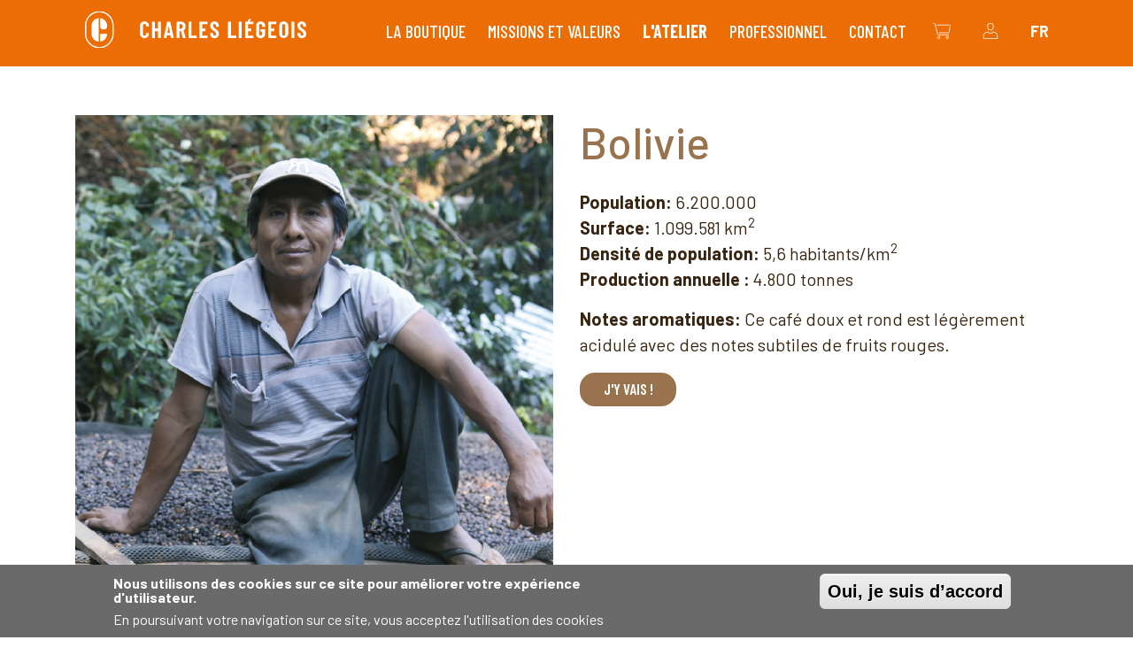

--- FILE ---
content_type: text/html; charset=UTF-8
request_url: https://charles-liegeois.com/origines-de-nos-cafes
body_size: 11977
content:
<!DOCTYPE html>
<html lang="fr" dir="ltr" prefix="content: http://purl.org/rss/1.0/modules/content/  dc: http://purl.org/dc/terms/  foaf: http://xmlns.com/foaf/0.1/  og: http://ogp.me/ns#  rdfs: http://www.w3.org/2000/01/rdf-schema#  schema: http://schema.org/  sioc: http://rdfs.org/sioc/ns#  sioct: http://rdfs.org/sioc/types#  skos: http://www.w3.org/2004/02/skos/core#  xsd: http://www.w3.org/2001/XMLSchema# ">
  <head>
    <meta charset="utf-8" />
<meta property="og:site_name" content="Charles Liégeois" />
<link rel="canonical" href="https://charles-liegeois.com/origines-de-nos-cafes" />
<meta name="description" content="&lt;div class=&quot;az-element az-section&quot; style=&quot;padding-top:0px;&quot; data-az-id=&quot;gbwnz3hikv&quot; data-azat-pid=&quot;gb4brut6wy&quot; id=&quot;gb4brut6wy&quot; data-azb=&quot;az_section&quot; data-azat-style=&quot;padding-top:0px;&quot;&gt;&lt;div class=&quot;az-ctnr container&quot; data-azcnt=&quot;true&quot;&gt;&lt;div class=&quot;az-element az-row row az-row--sm&quot; style=&quot;margin-top:30px;&quot; data-az-id=&quot;gbm0xaygc3&quot; data-azat-pid=&quot;gbwymmspko&quot; id=&quot;gbwymmspko&quot; data-azb=&quot;az_row&quot; data-azat-device=&quot;sm&quot; data-azat-styl" />
<meta name="abstract" content="Charles Liégeois Roastery est une des plus grandes torréfactions belges de café. Une reconnaissance qui s’est forgée au fil des générations depuis 1955, autours de valeurs fortes que nous transmettons le plus généreusement possible avec notre café." />
<meta property="og:title" content="Origines de nos cafés" />
<meta name="keywords" content="charles liegeois, roastery, torréfacteur belge, société familiale, artisan torréfacteur, café, café généreux, café savoureux" />
<meta name="google" content="1ehIDyapjd6a-tDdN5d380Ia4OZhvRS4V5ecK00TQg4" />
<meta property="og:description" content="&lt;div class=&quot;az-element az-section&quot; style=&quot;padding-top:0px;&quot; data-az-id=&quot;gbwnz3hikv&quot; data-azat-pid=&quot;gb4brut6wy&quot; id=&quot;gb4brut6wy&quot; data-azb=&quot;az_section&quot; data-azat-style=&quot;padding-top:0px;&quot;&gt;&lt;div class=&quot;az-ctnr container&quot; data-azcnt=&quot;true&quot;&gt;&lt;div class=&quot;az-element az-row row az-row--sm&quot; style=&quot;margin-top:30px;&quot; data-az-id=&quot;gbm0xaygc3&quot; data-azat-pid=&quot;gbwymmspko&quot; id=&quot;gbwymmspko&quot; data-azb=&quot;az_row&quot; data-azat-device=&quot;sm&quot; data-azat-styl" />
<meta name="Generator" content="Drupal 8 (https://www.drupal.org)" />
<meta name="MobileOptimized" content="width" />
<meta name="HandheldFriendly" content="true" />
<meta name="viewport" content="width=device-width, initial-scale=1.0" />
<style>div#sliding-popup, div#sliding-popup .eu-cookie-withdraw-banner, .eu-cookie-withdraw-tab {background: #6a6a6a} div#sliding-popup.eu-cookie-withdraw-wrapper { background: transparent; } #sliding-popup h1, #sliding-popup h2, #sliding-popup h3, #sliding-popup p, #sliding-popup label, #sliding-popup div, .eu-cookie-compliance-more-button, .eu-cookie-compliance-secondary-button, .eu-cookie-withdraw-tab { color: #ffffff;} .eu-cookie-withdraw-tab { border-color: #ffffff;}</style>
<link rel="shortcut icon" href="/sites/default/files/favicon-charles.ico" type="image/vnd.microsoft.icon" />
<link rel="alternate" hreflang="fr" href="https://charles-liegeois.com/origines-de-nos-cafes" />
<link rel="alternate" hreflang="en" href="https://charles-liegeois.com/en/origins-our-coffees" />
<link rel="alternate" hreflang="nl" href="https://charles-liegeois.com/nl/oorsprong-van-onze-koffie" />
<link rel="revision" href="https://charles-liegeois.com/origines-de-nos-cafes" />
<script src="/sites/default/files/google_tag/gtm/google_tag.script.js?t99me4" defer></script>

    <title>Origines de nos cafés | Charles Liégeois</title>
    <link rel="stylesheet" media="all" href="/sites/default/files/css/css_zB-owjNTo_VoqXSlZn8zxrbdrMy9yclWy8PNqPbKiTE.css" />
<link rel="stylesheet" media="all" href="/sites/default/files/css/css__6btB8-DklGjMwjiyU_J6gyTe2sL9EbRxNo-HgvtQv0.css" />

    <script crossorigin="anonymous" integrity="sha256-3edrmyuQ0w65f8gfBsqowzjJe2iM6n0nKciPUp8y+7E=" src="https://code.jquery.com/jquery-3.3.1.slim.min.js"></script>
    <script type="application/json" data-drupal-selector="drupal-settings-json">{"path":{"baseUrl":"\/","scriptPath":null,"pathPrefix":"","currentPath":"node\/1137","currentPathIsAdmin":false,"isFront":false,"currentLanguage":"fr"},"pluralDelimiter":"\u0003","suppressDeprecationErrors":true,"ajaxPageState":{"libraries":"cafeliegeois\/block-language,cafeliegeois\/global-scripts,cafeliegeois\/global-styling,classy\/base,classy\/messages,classy\/node,core\/html5shiv,core\/normalize,eu_cookie_compliance\/eu_cookie_compliance,facebook_pixel\/facebook_pixel,glazed_builder\/bootstrap_light,glazed_builder\/core,glazed_builder\/editor.frontend,sendinblue\/sendinblue.admin-setting,system\/base","theme":"cafeliegeois","theme_token":null},"ajaxTrustedUrl":[],"facebook_pixel":{"facebook_id":"855812721663072","events":[{"event":"ViewContent","data":"{\u0022content_name\u0022:\u0022Origines de nos caf\\u00e9s\u0022,\u0022content_type\u0022:\u0022drag_and_drop_page\u0022,\u0022content_ids\u0022:[\u00221137\u0022]}"}],"fb_disable_advanced":false,"eu_cookie_compliance":false,"donottrack":true},"eu_cookie_compliance":{"popup_enabled":true,"popup_agreed_enabled":false,"popup_hide_agreed":false,"popup_clicking_confirmation":true,"popup_scrolling_confirmation":false,"popup_html_info":"\u003Cdiv class=\u0022eu-cookie-compliance-banner eu-cookie-compliance-banner-info eu-cookie-compliance-banner--default\u0022\u003E\n  \u003Cdiv class=\u0022popup-content info eu-cookie-compliance-content\u0022\u003E\n    \u003Cdiv id=\u0022popup-text\u0022 class=\u0022eu-cookie-compliance-message\u0022\u003E\n      \u003Ch2\u003ENous utilisons des cookies sur ce site pour am\u00e9liorer votre exp\u00e9rience d\u0027utilisateur.\u003C\/h2\u003E\n\u003Cp\u003EEn poursuivant votre navigation sur ce site, vous acceptez l\u0027utilisation des cookies\u003C\/p\u003E\n\n          \u003C\/div\u003E\n\n    \n    \u003Cdiv id=\u0022popup-buttons\u0022 class=\u0022eu-cookie-compliance-buttons\u0022\u003E\n      \u003Cbutton type=\u0022button\u0022 class=\u0022agree-button eu-cookie-compliance-default-button\u0022\u003EOui, je suis d\u2019accord\u003C\/button\u003E\n          \u003C\/div\u003E\n  \u003C\/div\u003E\n\u003C\/div\u003E","use_mobile_message":false,"mobile_popup_html_info":"\u003Cdiv class=\u0022eu-cookie-compliance-banner eu-cookie-compliance-banner-info eu-cookie-compliance-banner--default\u0022\u003E\n  \u003Cdiv class=\u0022popup-content info eu-cookie-compliance-content\u0022\u003E\n    \u003Cdiv id=\u0022popup-text\u0022 class=\u0022eu-cookie-compliance-message\u0022\u003E\n      \n          \u003C\/div\u003E\n\n    \n    \u003Cdiv id=\u0022popup-buttons\u0022 class=\u0022eu-cookie-compliance-buttons\u0022\u003E\n      \u003Cbutton type=\u0022button\u0022 class=\u0022agree-button eu-cookie-compliance-default-button\u0022\u003EOui, je suis d\u2019accord\u003C\/button\u003E\n          \u003C\/div\u003E\n  \u003C\/div\u003E\n\u003C\/div\u003E","mobile_breakpoint":768,"popup_html_agreed":false,"popup_use_bare_css":false,"popup_height":"auto","popup_width":"100%","popup_delay":800,"popup_link":"\/mentions-legales","popup_link_new_window":true,"popup_position":false,"fixed_top_position":true,"popup_language":"fr","store_consent":false,"better_support_for_screen_readers":false,"cookie_name":"","reload_page":false,"domain":"","domain_all_sites":false,"popup_eu_only_js":false,"cookie_lifetime":100,"cookie_session":0,"disagree_do_not_show_popup":false,"method":"default","whitelisted_cookies":"","withdraw_markup":"\u003Cbutton type=\u0022button\u0022 class=\u0022eu-cookie-withdraw-tab\u0022\u003EParam\u00e8tres de confidentialit\u00e9\u003C\/button\u003E\n\u003Cdiv class=\u0022eu-cookie-withdraw-banner\u0022\u003E\n  \u003Cdiv class=\u0022popup-content info eu-cookie-compliance-content\u0022\u003E\n    \u003Cdiv id=\u0022popup-text\u0022 class=\u0022eu-cookie-compliance-message\u0022\u003E\n      \u003Ch2\u003ENous utilisons des cookies sur ce site pour am\u00e9liorer votre exp\u00e9rience d\u0027utilisateur.\u003C\/h2\u003E\n\u003Cp\u003EVous avez consenti \u00e0 l\u0027ajout de cookies.\u003C\/p\u003E\n\n    \u003C\/div\u003E\n    \u003Cdiv id=\u0022popup-buttons\u0022 class=\u0022eu-cookie-compliance-buttons\u0022\u003E\n      \u003Cbutton type=\u0022button\u0022 class=\u0022eu-cookie-withdraw-button\u0022\u003ERetirer le consentement\u003C\/button\u003E\n    \u003C\/div\u003E\n  \u003C\/div\u003E\n\u003C\/div\u003E","withdraw_enabled":false,"withdraw_button_on_info_popup":false,"cookie_categories":[],"enable_save_preferences_button":true,"fix_first_cookie_category":true,"select_all_categories_by_default":false},"glazedBuilder":{"currentPath":"\/node\/1137","glazedAjaxUrl":"https:\/\/charles-liegeois.com\/glazed_builder\/ajax?token=It9TopPjVBHws64Mg6e8OfXDr008njR-Bo3nKi6xG48","glazedCsrfUrl":"https:\/\/charles-liegeois.com\/glazed_builder\/csrf","glazedLanguage":"fr","glazedBaseUrl":"\/modules\/custom\/glazed_builder\/glazed_builder\/","glazedBasePath":"\/","disallowContainers":["1137|body"],"mediaBrowser":false},"currentLanguage":"French","defaultLangCode":"fr","djm":{"block_language":{"selector":"#block-selecteurdelangue-2"}},"user":{"uid":0,"permissionsHash":"4ba981f056cd47c60f009fd8594a4172998005930251fdb11e4681e0940a08df"}}</script>

<!--[if lte IE 8]>
<script src="/core/assets/vendor/html5shiv/html5shiv.min.js?v=3.7.3"></script>
<![endif]-->
<script src="/core/assets/vendor/jquery/jquery.min.js?v=3.5.1"></script>
<script src="/core/assets/vendor/jquery-once/jquery.once.min.js?v=2.2.3"></script>
<script src="/core/misc/drupalSettingsLoader.js?v=8.9.0"></script>
<script src="/sites/default/files/languages/fr_e8ihLcRojCwfBvct_Mbq-7Dbd2W61W0a7CVBu_teGQc.js?t99me4"></script>
<script src="/core/misc/drupal.js?v=8.9.0"></script>
<script src="/core/misc/drupal.init.js?v=8.9.0"></script>
<script src="/core/misc/progress.js?v=8.9.0"></script>
<script src="/core/modules/responsive_image/js/responsive_image.ajax.js?v=8.9.0"></script>
<script src="/core/misc/ajax.js?v=8.9.0"></script>
<script src="/core/themes/stable/js/ajax.js?v=8.9.0"></script>
<script src="/modules/contrib/facebook_pixel/js/facebook_pixel.js?v=2"></script>

    <link rel="preconnect" href="https://fonts.gstatic.com">
    <link
      href="https://fonts.googleapis.com/css2?family=Arvo:wght@400;700&family=Barlow+Condensed:wght@400;500;600;700&family=Barlow+Semi+Condensed:wght@400;700&family=Barlow:ital,wght@0,300;0,400;0,500;0,600;0,700;1,400;1,500;1,600&display=swap"
      rel="stylesheet">
    <link crossorigin="anonymous" href="https://use.fontawesome.com/releases/v5.4.2/css/all.css" integrity="sha384-/rXc/GQVaYpyDdyxK+ecHPVYJSN9bmVFBvjA/9eOB+pb3F2w2N6fc5qB9Ew5yIns" rel="stylesheet">
    <link href="https://cdn.jsdelivr.net/npm/slick-carousel@1.8.1/slick/slick.css" rel="stylesheet" type="text/css"/>
    <link href="https://unpkg.com/placeholder-loading/dist/css/placeholder-loading.min.css" rel="stylesheet">
    <link href="https://unpkg.com/aos@2.3.1/dist/aos.css" rel="stylesheet">
    <meta name="google-site-verification" content="1ehIDyapjd6a-tDdN5d380Ia4OZhvRS4V5ecK00TQg4">
  </head>
  <body class="djm-header-default not-front node--type-drag_and_drop_page thin-header path--origines-de-nos-cafes">
    <a class="visually-hidden focusable" href="#main-content">
      Aller au contenu principal
    </a>
    <noscript><iframe src="https://www.googletagmanager.com/ns.html?id=GTM-M5L7BSMX" height="0" width="0" style="display:none;visibility:hidden"></iframe></noscript><noscript><img alt="Facebook Pixel" height="1" width="1" src="https://www.facebook.com/tr?id=855812721663072&amp;ev=PageView&amp;noscript=1" /></noscript>
      <div class="dialog-off-canvas-main-canvas" data-off-canvas-main-canvas>
    


<div class="global-wrapper">
  <header id="header">
    <div class="header_container">
      
      <nav class="navbar navbar-default clearfix main-menu" role="navigation">
                <a class="navbar-brand" href="https://charles-liegeois.com/">
      <img src="/themes/cafeliegeois/style/assets/logo.svg" alt="Accueil">
      <img src="/themes/cafeliegeois/style/assets/logo_big.svg" alt="Accueil">
    </a>
        <div id="block-cafeliegeois-main-menu" class="block block-system block-system-menu-blockmain navbar-right">
      
      
              
        <ul class="nav navbar-nav">
                                    <li class="nav-item">
                    <a href="/boutique" data-drupal-link-system-path="boutique">La Boutique</a>
                                </li>
                                <li class="nav-item input-group-prepend">
                    <a href="/missions-et-valeurs" data-drupal-link-system-path="node/74">Missions et valeurs</a>
                                            <div class="dropdown-menu">
                                        <ul class="menu">
                                        <li class="menu-icon menu-icon-14 nav-item">
                    <a href="/nos-valeurs" data-drupal-link-system-path="node/17">Nos valeurs</a>
                                </li>
                                <li class="nav-item">
                    <a href="/du-cafe-fairtrade-et-bio" data-drupal-link-system-path="node/18">Du café Fairtrade et Bio</a>
                                </li>
                                <li class="nav-item">
                    <a href="/developpement-durable" data-drupal-link-system-path="node/1123">Développement durable</a>
                                </li>
            </ul>
        
                        </div>
                                </li>
                                <li class="nav-item input-group-prepend active">
                    <a href="/latelier" data-drupal-link-system-path="node/9">L&#039;Atelier</a>
                                            <div class="dropdown-menu">
                                        <ul class="menu">
                                        <li class="nav-item">
                    <a href="/cafes-temporel" data-drupal-link-system-path="node/130">Cafés Temporel</a>
                                </li>
                                <li class="nav-item">
                    <a href="/les-portes-de-latelier" data-drupal-link-system-path="node/1188">Les portes de l&#039;Atelier</a>
                                </li>
                                <li class="nav-item">
                    <a href="/lifestyle" data-drupal-link-system-path="node/72">Lifestyle</a>
                                </li>
                                <li class="nav-item">
                    <a href="/notre-equipe" data-drupal-link-system-path="node/1368">Notre équipe</a>
                                </li>
                                <li class="nav-item active">
                    <a href="/origines-de-nos-cafes" data-drupal-link-system-path="node/1137" class="is-active">Origines de nos cafés</a>
                                </li>
                                <li class="nav-item">
                    <a href="/recettes" data-drupal-link-system-path="node/1128">Recettes</a>
                                </li>
            </ul>
        
                        </div>
                                </li>
                                <li class="menu-icon menu-icon-23 nav-item input-group-prepend">
                    <a href="/professionnel" data-drupal-link-system-path="node/1182">Professionnel</a>
                                            <div class="dropdown-menu">
                                        <ul class="menu">
                                        <li class="nav-item">
                    <a href="/collectivites" data-drupal-link-system-path="node/1195">Collectivités</a>
                                </li>
                                <li class="nav-item">
                    <a href="/entreprises" data-drupal-link-system-path="node/1194">Entreprises</a>
                                </li>
                                <li class="nav-item">
                    <a href="/horeca" data-drupal-link-system-path="node/1192">Horeca</a>
                                </li>
            </ul>
        
                        </div>
                                </li>
                                <li class="nav-item">
                    <a href="/contactez-nous" class="mr-0" data-drupal-link-system-path="node/5">Contact</a>
                                </li>
                                <li class="nav-item">
                    <a href="/boutique#!/~/cart" class="navbar__shop-cta" data-drupal-link-system-path="boutique">Boutique en ligne</a>
                                </li>
                                <li class="nav-item">
                    <a href="/boutique#!/~/accountSettings" class="navbar__shop-account" data-drupal-link-system-path="boutique">Mon compte</a>
                                </li>
            </ul>
        

    <div id="nav-icon">
        <span></span>
        <span></span>
        <span></span>
    </div>
          </div>
<div class="language-switcher-language-url block block-language block-language-blocklanguage-interface" id="block-selecteurdelangue-2" role="navigation">
  
    
  <div class="language-current" id="language">
    fr
  </div>
      <ul class="links"><li hreflang="fr" data-drupal-link-system-path="node/1137" class="fr is-active"><a href="/origines-de-nos-cafes" class="language-link is-active" hreflang="fr" data-drupal-link-system-path="node/1137">FR</a></li><li hreflang="en" data-drupal-link-system-path="node/1137" class="en"><a href="/en/origins-our-coffees" class="language-link" hreflang="en" data-drupal-link-system-path="node/1137">EN</a></li><li hreflang="nl" data-drupal-link-system-path="node/1137" class="nl"><a href="/nl/oorsprong-van-onze-koffie" class="language-link" hreflang="nl" data-drupal-link-system-path="node/1137">NL</a></li></ul>
  </div>


      </nav>
      <nav class="navbar navbar-default menu-mobile" id="menu">
            <div class="region region-menu-mobile">
        <nav role="navigation" aria-labelledby="block-navigationprincipale-menu" id="block-navigationprincipale" class="block block-menu">
                        
    <h2 class="visually-hidden block-title">Navigation principale</h2>
    

                
        <ul class="nav navbar-nav">
                                    <li class="nav-item">
                    <a href="/boutique" data-drupal-link-system-path="boutique">La Boutique</a>
                                </li>
                                <li class="nav-item input-group-prepend">
                    <a href="/missions-et-valeurs" data-drupal-link-system-path="node/74">Missions et valeurs</a>
                                            <div class="dropdown-menu">
                                        <ul class="menu">
                                        <li class="menu-icon menu-icon-14 nav-item">
                    <a href="/nos-valeurs" data-drupal-link-system-path="node/17">Nos valeurs</a>
                                </li>
                                <li class="nav-item">
                    <a href="/du-cafe-fairtrade-et-bio" data-drupal-link-system-path="node/18">Du café Fairtrade et Bio</a>
                                </li>
                                <li class="nav-item">
                    <a href="/developpement-durable" data-drupal-link-system-path="node/1123">Développement durable</a>
                                </li>
            </ul>
        
                        </div>
                                </li>
                                <li class="nav-item input-group-prepend active">
                    <a href="/latelier" data-drupal-link-system-path="node/9">L&#039;Atelier</a>
                                            <div class="dropdown-menu">
                                        <ul class="menu">
                                        <li class="nav-item">
                    <a href="/cafes-temporel" data-drupal-link-system-path="node/130">Cafés Temporel</a>
                                </li>
                                <li class="nav-item">
                    <a href="/les-portes-de-latelier" data-drupal-link-system-path="node/1188">Les portes de l&#039;Atelier</a>
                                </li>
                                <li class="nav-item">
                    <a href="/lifestyle" data-drupal-link-system-path="node/72">Lifestyle</a>
                                </li>
                                <li class="nav-item">
                    <a href="/notre-equipe" data-drupal-link-system-path="node/1368">Notre équipe</a>
                                </li>
                                <li class="nav-item active">
                    <a href="/origines-de-nos-cafes" data-drupal-link-system-path="node/1137" class="is-active">Origines de nos cafés</a>
                                </li>
                                <li class="nav-item">
                    <a href="/recettes" data-drupal-link-system-path="node/1128">Recettes</a>
                                </li>
            </ul>
        
                        </div>
                                </li>
                                <li class="menu-icon menu-icon-23 nav-item input-group-prepend">
                    <a href="/professionnel" data-drupal-link-system-path="node/1182">Professionnel</a>
                                            <div class="dropdown-menu">
                                        <ul class="menu">
                                        <li class="nav-item">
                    <a href="/collectivites" data-drupal-link-system-path="node/1195">Collectivités</a>
                                </li>
                                <li class="nav-item">
                    <a href="/entreprises" data-drupal-link-system-path="node/1194">Entreprises</a>
                                </li>
                                <li class="nav-item">
                    <a href="/horeca" data-drupal-link-system-path="node/1192">Horeca</a>
                                </li>
            </ul>
        
                        </div>
                                </li>
                                <li class="nav-item">
                    <a href="/contactez-nous" class="mr-0" data-drupal-link-system-path="node/5">Contact</a>
                                </li>
                                <li class="nav-item">
                    <a href="/boutique#!/~/cart" class="navbar__shop-cta" data-drupal-link-system-path="boutique">Boutique en ligne</a>
                                </li>
                                <li class="nav-item">
                    <a href="/boutique#!/~/accountSettings" class="navbar__shop-account" data-drupal-link-system-path="boutique">Mon compte</a>
                                </li>
            </ul>
        

    <div id="nav-icon">
        <span></span>
        <span></span>
        <span></span>
    </div>
    </nav><div class="language-switcher-language-url block block-language block-language-blocklanguage-interface" id="block-selecteurdelangue-3" role="navigation">
  
    
  <div class="language-current" id="language">
    fr
  </div>
      <ul class="links"><li hreflang="fr" data-drupal-link-system-path="node/1137" class="fr is-active"><a href="/origines-de-nos-cafes" class="language-link is-active" hreflang="fr" data-drupal-link-system-path="node/1137">FR</a></li><li hreflang="en" data-drupal-link-system-path="node/1137" class="en"><a href="/en/origins-our-coffees" class="language-link" hreflang="en" data-drupal-link-system-path="node/1137">EN</a></li><li hreflang="nl" data-drupal-link-system-path="node/1137" class="nl"><a href="/nl/oorsprong-van-onze-koffie" class="language-link" hreflang="nl" data-drupal-link-system-path="node/1137">NL</a></li></ul>
  </div>

    </div>

      </nav>
    </div>
  </header>
  
  

  <main role="main" id="panel">
    
    
    <div class="layout-content">
      
      
          <div class="region region-content">
        <div data-drupal-messages-fallback class="hidden"></div>




<article data-history-node-id="1137" role="article" about="/origines-de-nos-cafes" class="node node--type-drag-and-drop-page drag-and-drop">
    
            <div class="clearfix text-formatted field field--name-body field--type-text-with-summary field--label-hidden field__item"><div class="az-element az-container glazed" data-az-type="node|drag_and_drop_page" data-az-name="1137|20245|body" data-az-human-readable="Ym9keSBvbiBwYWdlIE9yaWdpbmVzIGRlIG5vcyBjYWbDqXMg" data-az-langcode="fr" data-az-mode="dynamic">
<div class="az-element az-section" style="padding-top:0px;" data-az-id="gbwnz3hikv" data-azat-pid="gb4brut6wy" id="gb4brut6wy" data-azb="az_section" data-azat-style="padding-top:0px;"><div class="az-ctnr container" data-azcnt="true"><div class="az-element az-row row az-row--sm" style="margin-top:30px;" id="gbwymmspko"><div class="az-element az-ctnr az-column col-sm-6" style="" id="gbzk24x1x5"><div class="az-element az-image" data-az-id="gbv8k6njsq" data-azat-pid="gbcj19lhmt" id="gbcj19lhmt" data-azb="az_image" data-azat-image="/sites/default/files/glazed_builder_images/bolivie_0.jpg?fid=1635" data-azat-height="" data-azat-alt="homme assis sur du caf&eacute; en Bolivie" data-azat-title="Cultivateur de caf&eacute; en Bolivie" data-azat-an_start="hover" data-azat-an_in="pulse"><img class="az-image-content " src="/sites/default/files/glazed_builder_images/bolivie_0.jpg?fid=1635" alt="homme assis sur du caf&eacute; en Bolivie" title="Cultivateur de caf&eacute; en Bolivie" style="width: 100%;"></div></div><div class="az-element az-ctnr az-column col-sm-6" style="" id="gb2xbd5ho5"><div class="az-element az-text" style="" id="gbe4i35ush"><h2><span style="color:#98734e;">Bolivie</span></h2><p><strong>Population: </strong>6.200.000<br><strong>Surface:</strong> 1.099.581 km<sup>2</sup><br><strong>Densit&eacute; de population:</strong> 5,6 habitants/km<sup>2</sup> &nbsp;<br><strong>Production annuelle :</strong> 4.800 tonnes</p><p><strong>Notes aromatiques:</strong>&nbsp;Ce caf&eacute; doux et rond est l&eacute;g&egrave;rement acidul&eacute; avec des notes subtiles de fruits rouges.</p></div><div class="az-element az-button" id="gb4tbtkj40"><a href="/bolivie_cafe_informations" type="button" class="az-button-content btn btn-default   " style="color:#ffffff;background-color:#98734e;" target="_self">J'y vais !</a></div></div></div></div></div><div class="az-element az-section" style="margin-top:30px;background-color:#f7f7f7;" data-az-id="gbmz2ncooy" data-azat-pid="gbrzekdmjc" id="gbrzekdmjc" data-azb="az_section" data-azat-style="margin-top:30px;background-color:#f7f7f7;"><div class="az-ctnr container" data-azcnt="true"><div class="az-element az-row row az-row--sm" style="margin-top:30px;margin-bottom:30px;" id="gb7hhmg8e6"><div class="az-element az-ctnr az-column col-sm-6" style="" id="gbbhfdivgl"><div class="az-element az-text" style="" id="gbex6ncxlx"><h2><span style="color:#d94937;">Inde</span></h2><p><b>Population:</b> 844.000.000<br><b>Superficie:</b> 3.280.483 km<sup>2</sup><br><b>Superficie r&eacute;colt&eacute;e:</b> 228.000 ha<br><b>Population vivant du caf&eacute; (directe&nbsp;ou&nbsp;indirecte):</b> 3.000.000<br><b>Production annuelle:</b> 360.000 tonnes</p><p><b>Note aromatique:</b>&nbsp;Le sol donne &agrave; ce caf&eacute; des saveurs g&eacute;n&eacute;reuses, des ar&ocirc;mes puissants et une rondeur en bouche avec peu d'acidit&eacute;.</p></div><div class="az-element az-button" id="gbov95s6ok"><a href="/caf%C3%A9_inde" type="button" class="az-button-content btn btn-default   " style="color:#ffffff;background-color:#d94937;" target="_self">D&eacute;couvrir l'Inde !</a></div></div><div class="az-element az-ctnr az-column col-sm-6" style="" id="gbps7drx97"><div class="az-element az-image" data-az-id="gbquaj9rt2" data-azat-pid="gbhw1tfn04" id="gbhw1tfn04" data-azb="az_image" data-azat-image="/sites/default/files/glazed_builder_images/inde_0.jpg?fid=1636" data-azat-height="" data-azat-alt="femme ramassant les cerises de caf&eacute; en Inde" data-azat-title="Cultivatrice de caf&eacute; en Inde" data-azat-an_start="hover" data-azat-an_in="pulse" style=""><img class="az-image-content " src="/sites/default/files/glazed_builder_images/inde_0.jpg?fid=1636" alt="femme ramassant les cerises de caf&eacute; en Inde" title="Cultivatrice de caf&eacute; en Inde" style="width: 100%;"></div></div></div></div></div><div class="az-element az-section" style="" data-az-id="gbizwvd4wp" data-azat-pid="gbderephfx" id="gbderephfx" data-azb="az_section"><div class="az-ctnr container" data-azcnt="true"><div class="az-element az-row row az-row--sm" style="margin-top:30px;" id="gbs4x80hyw"><div class="az-element az-ctnr az-column col-sm-6" style="" id="gbbkgppyh9"><div class="az-element az-image" data-az-id="gbu7pkkkkx" data-azat-pid="gbi4rgciwx" id="gbi4rgciwx" data-azb="az_image" data-azat-image="/sites/default/files/glazed_builder_images/kivu_3.jpg?fid=1638" data-azat-height="" data-azat-alt="homme tenant des cerises de caf&eacute; dans ses mains au Kivu" data-azat-title="Cerises de caf&eacute; au Kivu" data-azat-an_start="hover" data-azat-an_in="pulse"><img class="az-image-content " src="/sites/default/files/glazed_builder_images/kivu_3.jpg?fid=1638" alt="homme tenant des cerises de caf&eacute; dans ses mains au Kivu" title="Cerises de caf&eacute; au Kivu" style="width: 100%;"></div></div><div class="az-element az-ctnr az-column col-sm-6" style="" id="gbrd2kmh5b"><div class="az-element az-text" style="" id="gb8ycjknix"><h2><span style="color:#fbb824;">R&eacute;p. D&eacute;m. du Congo</span></h2><p><b>Population :</b>&nbsp;37.000.000<br><b>Superficie :</b>&nbsp;2.345.000 km<sup>2</sup><br><b>Densit&eacute; de population :&nbsp;</b>16 habitants/km<sup>2</sup><br><b>Importance du caf&eacute;:</b>&nbsp;75% des exportations<br><b>Production annuelle moyenne :</b>&nbsp;22.500 tonnes</p><p><b>Note aromatique :</b>&nbsp;L'altitude et le climat tropical humide, associ&eacute;s &agrave; la richesse du sol volcanique, conf&egrave;rent aux grains un corps puissant, aux ar&ocirc;mes vifs et subtils. Vous appr&eacute;cierez &eacute;galement ses notes fruit&eacute;es et d'agrumes.</p></div><div class="az-element az-button" id="gbjaz9i2qu"><a href="/rdc" type="button" class="az-button-content btn btn-default   " style="color:#ffffff;background-color:#fbb824;" target="_self">Je voyage</a></div></div></div></div></div><div class="az-element az-section" style="margin-top:30px;background-color:#f7f7f7;" data-az-id="gb6q42vmgp" data-azat-pid="gbpb4towtp" id="gbpb4towtp" data-azb="az_section" data-azat-style="margin-top:30px;background-color:#f7f7f7;"><div class="az-ctnr container" data-azcnt="true"><div class="az-element az-row row az-row--sm" style="margin-top:30px;margin-bottom:30px;" id="gbm1k98son"><div class="az-element az-ctnr az-column col-sm-6" style="" id="gb1a9n51zz"><div class="az-element az-text" style="" id="gbhn3p1rp8"><h2><span style="color:#b0bbaf;">Sumatra</span></h2><p><b>Population :</b>&nbsp;180.000.000<br><b>Superficie :</b>&nbsp;2.027.000 km<sup>2</sup><br><b>Surface r&eacute;colt&eacute;e :</b>&nbsp;690.000 ha<br><b>Surface cultiv&eacute;e :</b>&nbsp;950.000 ha<br><b>Production annuelle moyenne :</b>&nbsp;600.000 tonnes</p><p><b>Note aromatique :</b>&nbsp;C&rsquo;est un caf&eacute; assez lourd, bien pr&eacute;sent en bouche et qui d&eacute;veloppe un nez intense et rac&eacute; aux notes aromatiques de pistache, de c&egrave;dre et d&rsquo;arachide avec une finale fruit&eacute; et pleine.</p></div><div class="az-element az-button" id="gb4pn2pyx8"><a href="/sumatra" type="button" class="az-button-content btn btn-default   " style="color:#ffffff;background-color:#b0bbaf;" target="_self">J'y vais</a></div></div><div class="az-element az-ctnr az-column col-sm-6" style="" id="gb5bb2mkxx"><div class="az-element az-image" data-az-id="gb0v4b29pn" data-azat-pid="gbsmuu9tuw" id="gbsmuu9tuw" data-azb="az_image" data-azat-image="/sites/default/files/glazed_builder_images/sumatra_0.jpg?fid=1639" data-azat-height="" data-azat-alt="branche de caf&eacute;ier avec la fleur et les cerises" data-azat-title="Branche de caf&eacute;ier" data-azat-an_start="hover" data-azat-an_in="pulse" style=""><img class="az-image-content " src="/sites/default/files/glazed_builder_images/sumatra_0.jpg?fid=1639" alt="branche de caf&eacute;ier avec la fleur et les cerises" title="Branche de caf&eacute;ier" style="width: 100%;"></div></div></div></div></div><div class="az-element az-section" style="" data-az-id="gbvdcvsm24" data-azat-pid="gbsmw85tca" id="gbsmw85tca" data-azb="az_section"><div class="az-ctnr container" data-azcnt="true"><div class="az-element az-row row az-row--sm" style="margin-top:30px;" id="gbj09lshs2"><div class="az-element az-ctnr az-column col-sm-6" style="" id="gbuhtrdchf"><div class="az-element az-image" data-az-id="gblszr3i7z" data-azat-pid="gbd34es95h" id="gbd34es95h" data-azb="az_image" data-azat-image="/sites/default/files/glazed_builder_images/chine_0.jpg?fid=1640" data-azat-height="" data-azat-alt="femme ramassant les cerises de caf&eacute;" data-azat-title="Cultivatrice de caf&eacute; en Chine" data-azat-an_start="hover" data-azat-an_in="pulse"><img class="az-image-content " src="/sites/default/files/glazed_builder_images/chine_0.jpg?fid=1640" alt="femme ramassant les cerises de caf&eacute;" title="Cultivatrice de caf&eacute; en Chine" style="width: 100%;"></div></div><div class="az-element az-ctnr az-column col-sm-6" style="" id="gbpywkbxad"><div class="az-element az-text" style="" id="gb0mh5jtij"><h2><span style="color:#a55582;">Chine</span></h2><p><b>Population :</b>&nbsp;1.083.889.000<br><b>Superficie :</b>&nbsp;9.660.000 km<sup>2</sup><br><b>Surface r&eacute;colt&eacute;e :</b>&nbsp;3.000 ha&nbsp;<br><b>Surface cultiv&eacute;e :</b>&nbsp;15.000 ha<br><b>Production annuelle moyenne :</b>&nbsp;116.820 tonnes</p><p><b>Note aromatique :</b>&nbsp;Un caf&eacute; fortement parfum&eacute; et l&eacute;g&egrave;rement &eacute;pic&eacute;, id&eacute;al &agrave; boire tout au long de la journ&eacute;e.</p></div><div class="az-element az-button" id="gbo9d8ap3m"><a href="/chine" type="button" class="az-button-content btn btn-default   " style="color:#ffffff;background-color:#a55582;" target="_self">D&eacute;couvrir la Chine !</a></div></div></div></div></div><div class="az-element az-section" style="margin-top:30px;background-color:#f7f7f7;" data-az-id="gb6l5duevk" data-azat-pid="gb2v3g74ut" id="gb2v3g74ut" data-azb="az_section" data-azat-style="margin-top:30px;background-color:#f7f7f7;"><div class="az-ctnr container" data-azcnt="true"><div class="az-element az-row row az-row--sm" style="margin-top:30px;margin-bottom:30px;" id="gbj9p3zqni"><div class="az-element az-ctnr az-column col-sm-6" style="" id="gbp08z8oiy"><div class="az-element az-text" style="" id="gbax4odocs"><h2><span style="color:#78ccf4;">Colombie</span></h2><p><strong>Population</strong> : 31.000.000<br><strong>Superficie </strong>: 1.141.748 km<sup>2</sup><br><strong>Densit&eacute; </strong>: 27 habitants/km<sup>2</sup><br>&#8203;&#8203;&#8203;&#8203;&#8203;&#8203;&#8203;<b>Production</b>&nbsp;: 870.000 tonnes</p><p><strong>Note aromatique :</strong> Le caract&egrave;re d&rsquo;un arabica est li&eacute; &agrave; la terre, au climat et surtout &agrave; l&rsquo;altitude. Le caf&eacute; y m&ucirc;rit lentement, r&eacute;v&eacute;lant la complexit&eacute; des ar&ocirc;mes et une fine acidit&eacute;.</p></div><div class="az-element az-button" id="gbkdfhw9bp"><a href="/colombie" type="button" class="az-button-content btn btn-default   " style="color:#ffffff;background-color:#78ccf4;" target="_self">Je continue</a></div></div><div class="az-element az-ctnr az-column col-sm-6" style="" id="gb3oxr0dyy"><div class="az-element az-image" data-az-id="gb321rcxza" data-azat-pid="gbqyxtrve1" id="gbqyxtrve1" data-azb="az_image" data-azat-image="/sites/default/files/glazed_builder_images/colombie_0.jpg?fid=1641" data-azat-height="" data-azat-alt="homme ramassant les cerises de caf&eacute; en Colombie" data-azat-title="Cultivateur de caf&eacute; en Colombie" data-azat-an_start="hover" data-azat-an_in="pulse" style=""><img class="az-image-content " src="/sites/default/files/glazed_builder_images/colombie_0.jpg?fid=1641" alt="homme ramassant les cerises de caf&eacute; en Colombie" title="Cultivateur de caf&eacute; en Colombie" style="width: 100%;"></div></div></div></div></div><div class="az-element az-section" style="" data-az-id="gbco1fjohk" data-azat-pid="gbay46g786" id="gbay46g786" data-azb="az_section"><div class="az-ctnr container" data-azcnt="true"><div class="az-element az-row row az-row--sm" style="margin-top:30px;" id="gbh2ul2h5b"><div class="az-element az-ctnr az-column col-sm-6" style="" id="gbxn701q0d"><div class="az-element az-image" data-az-id="gbw9eg8z0l" data-azat-pid="gbuc29zyvv" id="gbuc29zyvv" data-azb="az_image" data-azat-image="/sites/default/files/glazed_builder_images/chiapas_0.jpg?fid=1642" data-azat-height="" data-azat-alt="hommae ramassant les cerises de caf&eacute; au Mexique" data-azat-title="Cultivateur de caf&eacute; au Mexique" data-azat-an_start="hover" data-azat-an_in="pulse"><img class="az-image-content " src="/sites/default/files/glazed_builder_images/chiapas_0.jpg?fid=1642" alt="hommae ramassant les cerises de caf&eacute; au Mexique" title="Cultivateur de caf&eacute; au Mexique" style="width: 100%;"></div></div><div class="az-element az-ctnr az-column col-sm-6" style="" id="gb3l53gh51"><div class="az-element az-text" style="" id="gb13xua554"><h2><span style="color:#cc639e;">Mexique</span></h2><p><b>Type:</b>&nbsp;Arabica<br><b>Traitement:</b>&nbsp;Washed<br><b>Classification:</b>&nbsp;HB GR1<br><b>R&eacute;gion:</b>&nbsp;Chiapas</p><p><b>Notes:</b>&nbsp;Riche et complexe, il a des notes tr&egrave;s fruit&eacute;es et un parfum exquis. En tant que caf&eacute; du commerce &eacute;quitable, il est le m&eacute;lange parfait de saveur et de solidarit&eacute;.</p></div><div class="az-element az-button" id="gb0wa567jf"><a href="/mexique" type="button" class="az-button-content btn btn-default   " style="color:#ffffff;background-color:#cc639e;" target="_self">J'arrive !</a></div></div></div></div></div><div class="az-element az-section" style="margin-top:30px;background-color:#f7f7f7;" data-az-id="gbeasze3be" data-azat-pid="gbqsbpxznf" id="gbqsbpxznf" data-azb="az_section" data-azat-style="margin-top:30px;background-color:#f7f7f7;"><div class="az-ctnr container" data-azcnt="true"><div class="az-element az-row row az-row--sm" style="margin-top:30px;margin-bottom:30px;" id="gb5lykhbwp"><div class="az-element az-ctnr az-column col-sm-6" style="" id="gbanvvsk0k"><div class="az-element az-text" style="" id="gb4wnk7jek"><h2><span style="color:#c91a17;">P&eacute;rou</span></h2><p><strong>Population </strong>: 30.970.000<br><strong>Superficie</strong> : 1.285.216 km<sup>2</sup><br><strong>Population vivant du caf&eacute; (directement ou indirectement) </strong>: 60.000<br>&#8203;&#8203;&#8203;&#8203;&#8203;&#8203;&#8203;<strong>Caf&eacute; produit en 2016 </strong>: 253.260 tonnes</p><p><b>Notes:</b>&nbsp;La diversit&eacute; climatique et topographique conf&egrave;re un ar&ocirc;me intense et unique, sur fond d'Amazonie, m&ecirc;lant les parfums d'&eacute;pices et de c&eacute;r&eacute;ales grill&eacute;es.</p></div><div class="az-element az-button" id="gb67s0084u"><a href="/perou_cafe_culture" type="button" class="az-button-content btn btn-default   " style="color:#ffffff;background-color:#c91a17;" target="_self">Je d&eacute;couvre</a></div></div><div class="az-element az-ctnr az-column col-sm-6" style="" id="gb1bypstwl"><div class="az-element az-image" data-az-id="gbozybk85p" data-azat-pid="gbb07jmulv" id="gbb07jmulv" data-azb="az_image" data-azat-image="/sites/default/files/glazed_builder_images/pe%CC%81rou_0.jpg?fid=1643" data-azat-height="" data-azat-alt="jeune femme avec un costume traditionnel au P&eacute;rou" data-azat-title="Costume tradictionnel au P&eacute;rou" data-azat-an_start="hover" data-azat-an_in="pulse" style=""><img class="az-image-content " src="/sites/default/files/glazed_builder_images/pe%CC%81rou_0.jpg?fid=1643" alt="jeune femme avec un costume traditionnel au P&eacute;rou" title="Costume tradictionnel au P&eacute;rou" style="width: 100%;"></div></div></div></div></div><div class="az-element az-section" style="" data-az-id="gbn65xnttq" data-azat-pid="gb2z9p83y6" id="gb2z9p83y6" data-azb="az_section"><div class="az-ctnr container" data-azcnt="true"><div class="az-element az-row row az-row--sm" style="margin-top:30px;" id="gbbbcn56ir"><div class="az-element az-ctnr az-column col-sm-6" style="" id="gbnbt2ofof"><div class="az-element az-image" data-az-id="gbedxr1okg" data-azat-pid="gbmu9tdasg" id="gbmu9tdasg" data-azb="az_image" data-azat-image="/sites/default/files/glazed_builder_images/honduras.jpg?fid=1768" data-azat-height="" data-azat-alt="paysage de caf&eacute;iers au Honduras" data-azat-title="Caf&eacute;iers au Honduras" data-azat-an_start="hover" data-azat-an_in="pulse"><img class="az-image-content " src="/sites/default/files/glazed_builder_images/honduras.jpg?fid=1768" alt="paysage de caf&eacute;iers au Honduras" title="Caf&eacute;iers au Honduras" style="width: 100%;"></div></div><div class="az-element az-ctnr az-column col-sm-6" style="" id="gblstsx3wq"><div class="az-element az-text" style="" id="gbd7lc412f"><h2><span style="color:#0066cc;">Honduras</span></h2><p><strong>Population :</strong> 9,588 millions d'habitants<br><strong>Superficie :</strong> 112 492 km&sup2;<br><strong>Densit&eacute; de population :</strong> 86.6 habitants/km<sup>2</sup><br><strong>Production :</strong> 331.200 tonnes</p><p><strong>Note aromatique :</strong>&nbsp; Corps doux et acidit&eacute; agr&eacute;able. Certains des profils aromatiques les plus contrast&eacute;s viennent du Honduras.</p></div><div class="az-element az-button" id="gb2svt1ncd"><a href="/honduras" type="button" class="az-button-content btn btn-default   " style="color:#ffffff;background-color:#0066cc;" target="_self">Racontez-moi</a></div></div></div></div></div><div class="az-element az-section" style="margin-top:30px;background-color:#f7f7f7;" data-az-id="gbdmner1h5" data-azat-pid="gbrr1if6tp" id="gbrr1if6tp" data-azb="az_section" data-azat-style="margin-top:30px;background-color:#f7f7f7;"><div class="az-ctnr container" data-azcnt="true"><div class="az-element az-row row az-row--sm" style="margin-top:30px;margin-bottom:30px;" id="gbt8ysbpfa"><div class="az-element az-ctnr az-column col-sm-6" style="" id="gbu4fs0rlq"><div class="az-element az-text" style="" id="gbmfw0mxo2"><h2><span style="color:#bd604e;">&Eacute;thiopie</span></h2><p><strong>Population :</strong> 108.386.391<br><strong>Superficie :</strong> 1.127.000 km&sup2;<br><strong>Surface r&eacute;colt&eacute;e :</strong> 400.000 ha<br><strong>Population vivant du caf&eacute; (directement ou indirectement) :</strong> plus de 15.000.000 travailleurs<br><strong>Production :</strong> 397.500 tonnes</p><p><strong>Note aromatique :</strong> &Agrave; la fois doux et satin&eacute;s, les caf&eacute;s &eacute;thiopiens d&eacute;voilent des ar&ocirc;mes voluptueux et un go&ucirc;t suave et parfum&eacute;, l&eacute;g&egrave;rement acidul&eacute;.</p></div><div class="az-element az-button" id="gb8lygtxjs"><a href="/ethiopie" type="button" class="az-button-content btn btn-default   " style="color:#ffffff;background-color:#bd604e;" target="_self">J&rsquo;ai soif de d&eacute;couvertes</a></div></div><div class="az-element az-ctnr az-column col-sm-6" style="" id="gbjvpdppp8"><div class="az-element az-image" data-az-id="gbnj9qq9nb" data-azat-pid="gb6015qahs" id="gb6015qahs" data-azb="az_image" data-azat-image="/sites/default/files/glazed_builder_images/e%CC%81thiopie.jpg?fid=1769" data-azat-height="" data-azat-alt="groupe de femmes triant les grains de caf&eacute;" data-azat-title="Tri des grains de caf&eacute;" data-azat-an_start="hover" data-azat-an_in="pulse" style=""><img class="az-image-content " src="/sites/default/files/glazed_builder_images/e%CC%81thiopie.jpg?fid=1769" alt="groupe de femmes triant les grains de caf&eacute;" title="Tri des grains de caf&eacute;" style="width: 100%;"></div></div></div></div></div><div class="az-element az-section" style="" data-az-id="gbckn360x5" data-azat-pid="gbqj0b1s1q" id="gbqj0b1s1q" data-azb="az_section"><div class="az-ctnr container" data-azcnt="true"><div class="az-element az-row row az-row--sm" style="margin-top:30px;" id="gbq08hdqgx"><div class="az-element az-ctnr az-column col-sm-6" style="" id="gb4lkiuhxi"><div class="az-element az-image" data-az-id="gbt3arg690" data-azat-pid="gbed1ld1nf" id="gbed1ld1nf" data-azb="az_image" data-azat-image="/sites/default/files/glazed_builder_images/bre%CC%81sil_0.jpg?fid=1771" data-azat-height="" data-azat-alt="cultivateur de caf&eacute; triant les grains de caf&eacute; des feuilles" data-azat-title="Cultivateur de caf&eacute; au Br&eacute;sil" data-azat-an_start="hover" data-azat-an_in="pulse"><img class="az-image-content " src="/sites/default/files/glazed_builder_images/bre%CC%81sil_0.jpg?fid=1771" alt="cultivateur de caf&eacute; triant les grains de caf&eacute; des feuilles" title="Cultivateur de caf&eacute; au Br&eacute;sil" style="width: 100%;"></div></div><div class="az-element az-ctnr az-column col-sm-6" style="" id="gbr29qc5jx"><div class="az-element az-text" style="" id="gbrbme4ovq"><h2><span style="color:#5b7a36;">Br&eacute;sil</span></h2><p><strong>Population :</strong> 209.500.000<br><strong>Superficie :</strong> 8.516.000 km&sup2;<br><strong>Surface r&eacute;colt&eacute;e :</strong> 27.000 km<sup>2</sup><br><strong>Population vivant du caf&eacute; (directement ou indirectement) :</strong> plus de 300.000 travailleurs<br><strong>Production :</strong> 60 millions de sacs de 60kg, soit plus de 35% de la production mondiale</p><p><strong>Note aromatique :</strong> Les caf&eacute;s du Br&eacute;sil sont r&eacute;put&eacute;s pour leur tr&egrave;s faible acidit&eacute;, leur douceur, leurs notes tirants vers les fruits &agrave; coque. C&rsquo;est pour cette raison qu&rsquo;on les retrouve dans de nombreux m&eacute;langes.</p></div><div class="az-element az-button" id="gbtu3b0jr2"><a href="/bresil_cafe_culture" type="button" class="az-button-content btn btn-default   " style="color:#ffffff;background-color:#5b7a36;" target="_self">On vous dit tout !  (ou presque)</a></div></div></div></div></div><div class="az-element az-section" style="margin-top:30px;background-color:#f7f7f7;" data-az-id="gb2eonwq64" data-azat-pid="gbwfwwime8" id="gbwfwwime8" data-azb="az_section" data-azat-style="margin-top:30px;background-color:#f7f7f7;"><div class="az-ctnr container" data-azcnt="true"><div class="az-element az-row row az-row--sm" style="margin-top:30px;margin-bottom:30px;" id="gboatndspn"><div class="az-element az-ctnr az-column col-sm-6" style="" id="gbwkrwa59b"><div class="az-element az-text" style="" id="gb4ryhb726"><h2><span style="color:#6a3930;">Vietnam</span></h2><p><strong>Population :</strong> 95.540.000<br><strong>Superficie :</strong> 331.212 km&sup2;<br><strong>Surface r&eacute;colt&eacute;e :</strong> 33% du pays, soit 100.000 km<sup>2</sup><br><strong>Population vivant du caf&eacute; (directement ou indirectement) :</strong> 2.600.000<br><strong>Production :</strong> 1.800.000 tonnes</p><p><strong>Note aromatique :</strong> Les caf&eacute;s du Vietnam pr&eacute;sentent un c&ocirc;t&eacute; charpent&eacute; et une forte teneur en caf&eacute;ine : &agrave; appr&eacute;cier le matin pour une journ&eacute;e bien caf&eacute;in&eacute;e !</p></div><div class="az-element az-button" id="gbjxg49fvr"><a href="/vietnam_cafe_culture" type="button" class="az-button-content btn btn-default   " style="color:#ffffff;background-color:#6a3930;" target="_self">Plus d&rsquo;histoires</a></div></div><div class="az-element az-ctnr az-column col-sm-6" style="" id="gbjanh93pp"><div class="az-element az-image" data-az-id="gbet49dr1v" data-azat-pid="gb1buc95ep" id="gb1buc95ep" data-azb="az_image" data-azat-image="/sites/default/files/glazed_builder_images/Vietnam.jpg?fid=1772" data-azat-height="" data-azat-alt="personne &eacute;talant les cerises au sol pour le s&eacute;chage" data-azat-title="Cultivateur de caf&eacute; au Vietnam" data-azat-an_start="hover" data-azat-an_in="pulse"><img class="az-image-content " src="/sites/default/files/glazed_builder_images/Vietnam.jpg?fid=1772" alt="personne &eacute;talant les cerises au sol pour le s&eacute;chage" title="Cultivateur de caf&eacute; au Vietnam" style="width: 100%;"></div></div></div></div></div><div class="az-element az-section" style="" data-az-id="gbvt3s0b1t" data-azat-pid="gbgs8huqxp" id="gbgs8huqxp" data-azb="az_section"><div class="az-ctnr container" data-azcnt="true"><div class="az-element az-section" style="" data-az-id="gbkawzf75f" data-azat-pid="gbjs71ir7s" id="gbjs71ir7s" data-azb="az_section"><div class="az-ctnr container" data-azcnt="true"><div class="az-element az-row row az-row--sm" style="margin-top:30px;" id="gb8y6hbjos"><div class="az-element az-ctnr az-column col-sm-6" style="" id="gbo60gbu36"><div class="az-element az-image" data-az-id="gbietftsb0" data-azat-pid="gbem8vktlr" id="gbem8vktlr" data-azb="az_image" data-azat-image="/sites/default/files/glazed_builder_images/IMG_0773_0.jpg?fid=1857" data-azat-height="" data-azat-alt="femme triant les cerises de caf&eacute; au Guatemala" data-azat-title="Cultivatrice de caf&eacute; au Guatemala" data-azat-an_start="hover" data-azat-an_in="pulse"><img class="az-image-content " src="/sites/default/files/glazed_builder_images/IMG_0773_0.jpg?fid=1857" alt="femme triant les cerises de caf&eacute; au Guatemala" title="Cultivatrice de caf&eacute; au Guatemala" style="width: 100%;"></div></div><div class="az-element az-ctnr az-column col-sm-6" style="" id="gbqccg3yt6"><div class="az-element az-text" style="" id="gbr4pj51yu"><h2><span style="color:#50c9cd;">Guatemala</span></h2><strong>Population :</strong> 17 153 288<p><strong>Superficie : </strong>108 890 km<sup>2</sup><br><strong>Surface r&eacute;colt&eacute;e :</strong> 270.000 ha<br>Population vivant du caf&eacute; (directement ou indirectement) : environ 125.000 familles de producteurs<br><strong>Production :</strong> 219 000 tonnes</p><p><strong>Note aromatique :</strong> Les caf&eacute;s guat&eacute;malt&egrave;ques offrent des profils aromatiques tr&egrave;s diff&eacute;rents selon les terroirs : de la douceur ou du corps, rond avec des notes chocolat&eacute;es &agrave; florales, acidul&eacute;&hellip;</p></div><div class="az-element az-button" id="gbd3rb526v"><a href="/guatemala_cafe_culture" type="button" class="az-button-content btn btn-default   " style="color:#ffffff;background-color:#50c9cd;" target="_self">On vous dit tout !  (ou presque)</a></div></div></div></div></div></div></div>


</div></div>
      
    </article>
    </div>

      
      <span class="clear_full"></span>
    </div>
      </main>
</div>

<footer id="footer" role="contentinfo" class="footer mt-4">
  <div class="container">
    <div class="row pt-3 pt-md-0">
      <div class="col-md-3 d-none d-md-block">
        <a href="/" class="footer_logo">
          <img src="/themes/cafeliegeois/style/assets/logo.svg" />
        </a>
        <div class="footer_social mt-2">
          
                                <a href="https://www.facebook.com/cafeliegeoisofficiel" class="fab fa-facebook-square text-white" target="_blank">Facebook</a>
                    <a href="https://www.instagram.com/charlesliegeois/" class="fab fa-instagram text-white" target="_blank">Instagram</a>
                    <a href="https://www.linkedin.com/company/18936486/admin/" class="fab fa-linkedin-in text-white" target="_blank">Linkedin</a>
                


        </div>
      </div>

                <div id="block-siegesocial" class="block block-block-content block-block-content6d1c3e46-7ff8-42b3-9284-0bf95ad8b640 col-md-3">
  
      <h4 class="footer_title">Nous trouver</h4>
    
      
            <div class="clearfix text-formatted field field--name-body field--type-text-with-summary field--label-hidden field__item"><ul>
	<li>Bois la Dame 4</li>
	<li>4890 Thimister</li>
	<li>Belgique<br />
	 </li>
	<li>+32 87 67 91 73</li>
	<li>info@charles-liegeois.com</li>
	<li>TVA : BE0402465965</li>
</ul>
</div>
      
  </div>
<div id="block-infosutiles" class="block block-block-content block-block-content6ab18bd9-a307-4ef2-905e-829c522859d4 col-md-3">
  
      <h4 class="footer_title">Infos utiles</h4>
    
      
            <div class="clearfix text-formatted field field--name-body field--type-text-with-summary field--label-hidden field__item"><ul>
	<li><a href="https://charles-liegeois.com/emploi">Emploi</a></li>
	<li><a href="https://charles-liegeois.com/notre-equipe">Notre équipe</a></li>
	<li><a href="/voyage">Voyages</a></li>
	<li><a href="https://charles-liegeois.com/origines_cafes_charles_liegeois">Origines de nos cafés</a></li>
	<li><a href="https://charles-liegeois.com/blog" title="Blog">Blog</a></li>
	<li><a href="https://charles-liegeois.com/newsletter">Newsletter</a></li>
</ul>
</div>
      
  </div>
<div id="block-savoureznotrecafe" class="block block-block-content block-block-content2bcbd6fd-f4e3-4e29-9942-3423ae872fcf col-md-3">
  
      <h4 class="footer_title">Contact</h4>
    
      
            <div class="clearfix text-formatted field field--name-body field--type-text-with-summary field--label-hidden field__item"><ul>
	<li><a href="https://charles-liegeois.com/form/contact-horeca">Horeca</a></li>
	<li><a href="https://charles-liegeois.com/form/webform-entreprise">Entreprise</a></li>
	<li><a href="https://charles-liegeois.com/form/collectivites">Collectivité</a></li>
	<li><a href="https://charles-liegeois.com/contact_charles_liegeois">Particulier</a></li>
	<li><a href="https://charles-liegeois.com/form/probleme-qualite">Problème qualité</a></li>
	<li><a href="https://charles-liegeois.com/form/sponsoring">Sponsoring</a></li>
	<li><a href="https://charles-liegeois.com/form/entreprise">Private Label</a></li>
</ul></div>
      
  </div>


          </div>
  </div>

  
  <p class="text-white text-center footer_copyright">
    Copyright © 2026 Café Liégeois. Tous droits réservés.
  </p>
  <p class="text-white text-center">
    <a href="http://djmdigital.be" target="_blank"
      ><img src="/themes/cafeliegeois/style/assets/djm.png" alt="Powered by Djmdigital"
    /></a>
  </p>
</footer>

     <div class="region region-modal">
        

<!-- Modal -->
<div id="modalBoutique" class="block block-block-content block-block-content8619b611-a216-406a-94b6-2954e319b519 modal fade" tabindex="-1" role="dialog" aria-labelledby="Boutique" aria-hidden="true">
  <div class="modal-dialog modal-dialog-centered modal-lg" role="document">
    <div class="modal-content">
      
      

            <div class="modal-header" style="background:url('/sites/default/files/2019-10/10658_32_boutique_en_ligne_01.jpg')no-repeat center center;background-size:cover!important">
        <button type="button" class="close text-white" data-dismiss="modal" aria-label="Close">
          <span aria-hidden="true">&times;</span>
        </button>
      </div>
      
      <div class="modal-body">
        
            <div class="clearfix text-formatted field field--name-body field--type-text-with-summary field--label-hidden field__item"><h3 class="text-align-center"><a href="https://www.enviedecafe.com/" target="_blank">Europe Occidentale</a></h3>

<h3 class="text-align-center"><a href="https://www.kavosdraugas.lt/" target="_blank">Europe Orientale</a></h3>

<h3 class="text-align-center"><a href="https://cafeliegeois.ca/" target="_blank">Amérique</a></h3>
</div>
      
      </div>
    </div>
  </div>
</div>

    </div>


  </div>

    
    <script src="/core/misc/polyfills/object.assign.js?v=8.9.0"></script>
<script src="/modules/custom/glazed_builder/glazed_builder/vendor/underscore/underscore-min.js?v=8.9.0"></script>
<script src="/modules/custom/glazed_builder/glazed_builder/vendor/bootstrap-custom/js/bootstrap.min.js?v=8.9.0"></script>
<script src="/themes/cafeliegeois/style/js/app.js?v=1.0.2"></script>
<script src="/core/assets/vendor/js-cookie/js.cookie.min.js?v=3.0.0-rc0"></script>
<script src="/core/misc/jquery.cookie.shim.js?v=8.9.0"></script>
<script src="/modules/contrib/eu_cookie_compliance/js/eu_cookie_compliance.js?v=1"></script>
<script src="/modules/custom/glazed_builder/glazed_builder/glazed_frontend.min.js?v=8.9.0"></script>

    <script crossorigin="anonymous" integrity="sha256-3edrmyuQ0w65f8gfBsqowzjJe2iM6n0nKciPUp8y+7E=" src="https://code.jquery.com/jquery-3.3.1.slim.min.js"></script>
    <script crossorigin="anonymous" integrity="sha384-UO2eT0CpHqdSJQ6hJty5KVphtPhzWj9WO1clHTMGa3JDZwrnQq4sF86dIHNDz0W1" src="https://cdnjs.cloudflare.com/ajax/libs/popper.js/1.14.7/umd/popper.min.js"></script>
    <script crossorigin="anonymous" integrity="sha384-JjSmVgyd0p3pXB1rRibZUAYoIIy6OrQ6VrjIEaFf/nJGzIxFDsf4x0xIM+B07jRM" src="https://stackpath.bootstrapcdn.com/bootstrap/4.3.1/js/bootstrap.min.js"></script>
    <script src="//cdn.jsdelivr.net/npm/slick-carousel@1.8.1/slick/slick.min.js" type="text/javascript"></script>
    <script src="https://unpkg.com/aos@2.3.1/dist/aos.js"></script>
    <script src="/themes/cafeliegeois/style/js/style.min.js"></script>
    <script>
      $('.slick-container').slick({
        infinite: true,
        dots: true,
        arrows: false,
        centerMode: true,
        autoplay: true,
        initialSlide: 1,
        slidesToShow: 5,
        slidesToScroll: 5,
        responsive: [
          {
            breakpoint: 1024,
            settings: {
              slidesToShow: 3,
              slidesToScroll: 3
            }
          }, {
            breakpoint: 600,
            settings: {
              slidesToShow: 2,
              slidesToScroll: 2
            }
          }, {
            breakpoint: 480,
            settings: {
              slidesToShow: 1,
              slidesToScroll: 1
            }
          }
        ]
      });
      $('.slick-home').slick({
        infinite: true,
        dots: true,
        arrows: true,
        slidesToShow: 1,
        slidesToScroll: 1, // prevArrow:"<i class='fas fa-angle-left text-primary'></i>",// nextArrow:"<i class='fas fa-angle-right text-primary'></i>",
        autoplay: true,
        autoplaySpeed: 8000,
        pauseOnHover: true
      });
      AOS.init();
    </script>
  </body>
</html>


--- FILE ---
content_type: text/css
request_url: https://charles-liegeois.com/sites/default/files/css/css__6btB8-DklGjMwjiyU_J6gyTe2sL9EbRxNo-HgvtQv0.css
body_size: 41297
content:
.progress__track{border-color:#b3b3b3;border-radius:10em;background-color:#f2f1eb;background-image:-webkit-linear-gradient(#e7e7df,#f0f0f0);background-image:linear-gradient(#e7e7df,#f0f0f0);box-shadow:inset 0 1px 3px hsla(0,0%,0%,0.16);}.progress__bar{height:16px;margin-top:-1px;margin-left:-1px;padding:0 1px;-webkit-transition:width 0.5s ease-out;transition:width 0.5s ease-out;-webkit-animation:animate-stripes 3s linear infinite;-moz-animation:animate-stripes 3s linear infinite;border:1px #07629a solid;border-radius:10em;background:#057ec9;background-image:-webkit-linear-gradient(top,rgba(0,0,0,0),rgba(0,0,0,0.15)),-webkit-linear-gradient(left top,#0094f0 0%,#0094f0 25%,#007ecc 25%,#007ecc 50%,#0094f0 50%,#0094f0 75%,#0094f0 100%);background-image:linear-gradient(to bottom,rgba(0,0,0,0),rgba(0,0,0,0.15)),linear-gradient(to right bottom,#0094f0 0%,#0094f0 25%,#007ecc 25%,#007ecc 50%,#0094f0 50%,#0094f0 75%,#0094f0 100%);background-size:40px 40px;}[dir="rtl"] .progress__bar{margin-right:-1px;margin-left:0;-webkit-animation-direction:reverse;-moz-animation-direction:reverse;animation-direction:reverse;}@media screen and (prefers-reduced-motion:reduce){.progress__bar{-webkit-transition:none;transition:none;-webkit-animation:none;-moz-animation:none;}}@-webkit-keyframes animate-stripes{0%{background-position:0 0,0 0;}100%{background-position:0 0,-80px 0;}}@-ms-keyframes animate-stripes{0%{background-position:0 0,0 0;}100%{background-position:0 0,-80px 0;}}@keyframes animate-stripes{0%{background-position:0 0,0 0;}100%{background-position:0 0,-80px 0;}}
.action-links{margin:1em 0;padding:0;list-style:none;}[dir="rtl"] .action-links{margin-right:0;}.action-links li{display:inline-block;margin:0 0.3em;}.action-links li:first-child{margin-left:0;}[dir="rtl"] .action-links li:first-child{margin-right:0;margin-left:0.3em;}.button-action{display:inline-block;padding:0.2em 0.5em 0.3em;text-decoration:none;line-height:160%;}.button-action:before{margin-left:-0.1em;padding-right:0.2em;content:"+";font-weight:900;}[dir="rtl"] .button-action:before{margin-right:-0.1em;margin-left:0;padding-right:0;padding-left:0.2em;}
.breadcrumb{padding-bottom:0.5em;}.breadcrumb ol{margin:0;padding:0;}[dir="rtl"] .breadcrumb ol{margin-right:0;}.breadcrumb li{display:inline;margin:0;padding:0;list-style-type:none;}.breadcrumb li:before{content:" \BB ";}.breadcrumb li:first-child:before{content:none;}
.button,.image-button{margin-right:1em;margin-left:1em;}.button:first-child,.image-button:first-child{margin-right:0;margin-left:0;}
.collapse-processed > summary{padding-right:0.5em;padding-left:0.5em;}.collapse-processed > summary:before{float:left;width:1em;height:1em;content:"";background:url(/core/misc/menu-expanded.png) 0 100% no-repeat;}[dir="rtl"] .collapse-processed > summary:before{float:right;background-position:100% 100%;}.collapse-processed:not([open]) > summary:before{-ms-transform:rotate(-90deg);-webkit-transform:rotate(-90deg);transform:rotate(-90deg);background-position:25% 35%;}[dir="rtl"] .collapse-processed:not([open]) > summary:before{-ms-transform:rotate(90deg);-webkit-transform:rotate(90deg);transform:rotate(90deg);background-position:75% 35%;}
.container-inline label:after,.container-inline .label:after{content:":";}.form-type-radios .container-inline label:after,.form-type-checkboxes .container-inline label:after{content:"";}.form-type-radios .container-inline .form-type-radio,.form-type-checkboxes .container-inline .form-type-checkbox{margin:0 1em;}.container-inline .form-actions,.container-inline.form-actions{margin-top:0;margin-bottom:0;}
details{margin-top:1em;margin-bottom:1em;border:1px solid #ccc;}details > .details-wrapper{padding:0.5em 1.5em;}summary{padding:0.2em 0.5em;cursor:pointer;}
.exposed-filters .filters{float:left;margin-right:1em;}[dir="rtl"] .exposed-filters .filters{float:right;margin-right:0;margin-left:1em;}.exposed-filters .form-item{margin:0 0 0.1em 0;padding:0;}.exposed-filters .form-item label{float:left;width:10em;font-weight:normal;}[dir="rtl"] .exposed-filters .form-item label{float:right;}.exposed-filters .form-select{width:14em;}.exposed-filters .current-filters{margin-bottom:1em;}.exposed-filters .current-filters .placeholder{font-weight:bold;font-style:normal;}.exposed-filters .additional-filters{float:left;margin-right:1em;}[dir="rtl"] .exposed-filters .additional-filters{float:right;margin-right:0;margin-left:1em;}
.field__label{font-weight:bold;}.field--label-inline .field__label,.field--label-inline .field__items{float:left;}.field--label-inline .field__label,.field--label-inline > .field__item,.field--label-inline .field__items{padding-right:0.5em;}[dir="rtl"] .field--label-inline .field__label,[dir="rtl"] .field--label-inline .field__items{padding-right:0;padding-left:0.5em;}.field--label-inline .field__label::after{content:":";}
form .field-multiple-table{margin:0;}form .field-multiple-table .field-multiple-drag{width:30px;padding-right:0;}[dir="rtl"] form .field-multiple-table .field-multiple-drag{padding-left:0;}form .field-multiple-table .field-multiple-drag .tabledrag-handle{padding-right:0.5em;}[dir="rtl"] form .field-multiple-table .field-multiple-drag .tabledrag-handle{padding-right:0;padding-left:0.5em;}form .field-add-more-submit{margin:0.5em 0 0;}.form-item,.form-actions{margin-top:1em;margin-bottom:1em;}tr.odd .form-item,tr.even .form-item{margin-top:0;margin-bottom:0;}.form-composite > .fieldset-wrapper > .description,.form-item .description{font-size:0.85em;}label.option{display:inline;font-weight:normal;}.form-composite > legend,.label{display:inline;margin:0;padding:0;font-size:inherit;font-weight:bold;}.form-checkboxes .form-item,.form-radios .form-item{margin-top:0.4em;margin-bottom:0.4em;}.form-type-radio .description,.form-type-checkbox .description{margin-left:2.4em;}[dir="rtl"] .form-type-radio .description,[dir="rtl"] .form-type-checkbox .description{margin-right:2.4em;margin-left:0;}.marker{color:#e00;}.form-required:after{display:inline-block;width:6px;height:6px;margin:0 0.3em;content:"";vertical-align:super;background-image:url(/core/misc/icons/ee0000/required.svg);background-repeat:no-repeat;background-size:6px 6px;}abbr.tabledrag-changed,abbr.ajax-changed{border-bottom:none;}.form-item input.error,.form-item textarea.error,.form-item select.error{border:2px solid red;}.form-item--error-message:before{display:inline-block;width:14px;height:14px;content:"";vertical-align:sub;background:url(/core/misc/icons/e32700/error.svg) no-repeat;background-size:contain;}
.icon-help{padding:1px 0 1px 20px;background:url(/core/misc/help.png) 0 50% no-repeat;}[dir="rtl"] .icon-help{padding:1px 20px 1px 0;background-position:100% 50%;}.feed-icon{display:block;overflow:hidden;width:16px;height:16px;text-indent:-9999px;background:url(/core/misc/feed.svg) no-repeat;}
.form--inline .form-item{float:left;margin-right:0.5em;}[dir="rtl"] .form--inline .form-item{float:right;margin-right:0;margin-left:0.5em;}[dir="rtl"] .views-filterable-options-controls .form-item{margin-right:2%;}.form--inline .form-item-separator{margin-top:2.3em;margin-right:1em;margin-left:0.5em;}[dir="rtl"] .form--inline .form-item-separator{margin-right:0.5em;margin-left:1em;}.form--inline .form-actions{clear:left;}[dir="rtl"] .form--inline .form-actions{clear:right;}
.item-list .title{font-weight:bold;}.item-list ul{margin:0 0 0.75em 0;padding:0;}.item-list li{margin:0 0 0.25em 1.5em;padding:0;}[dir="rtl"] .item-list li{margin:0 1.5em 0.25em 0;}.item-list--comma-list{display:inline;}.item-list--comma-list .item-list__comma-list,.item-list__comma-list li,[dir="rtl"] .item-list--comma-list .item-list__comma-list,[dir="rtl"] .item-list__comma-list li{margin:0;}
button.link{margin:0;padding:0;cursor:pointer;border:0;background:transparent;font-size:1em;}label button.link{font-weight:bold;}
ul.inline,ul.links.inline{display:inline;padding-left:0;}[dir="rtl"] ul.inline,[dir="rtl"] ul.links.inline{padding-right:0;padding-left:15px;}ul.inline li{display:inline;padding:0 0.5em;list-style-type:none;}ul.links a.is-active{color:#000;}
ul.menu{margin-left:1em;padding:0;list-style:none outside;text-align:left;}[dir="rtl"] ul.menu{margin-right:1em;margin-left:0;text-align:right;}.menu-item--expanded{list-style-type:circle;list-style-image:url(/core/misc/menu-expanded.png);}.menu-item--collapsed{list-style-type:disc;list-style-image:url(/core/misc/menu-collapsed.png);}[dir="rtl"] .menu-item--collapsed{list-style-image:url(/core/misc/menu-collapsed-rtl.png);}.menu-item{margin:0;padding-top:0.2em;}ul.menu a.is-active{color:#000;}
.more-link{display:block;text-align:right;}[dir="rtl"] .more-link{text-align:left;}
.pager__items{clear:both;text-align:center;}.pager__item{display:inline;padding:0.5em;}.pager__item.is-active{font-weight:bold;}
tr.drag{background-color:#fffff0;}tr.drag-previous{background-color:#ffd;}body div.tabledrag-changed-warning{margin-bottom:0.5em;}
tr.selected td{background:#ffc;}td.checkbox,th.checkbox{text-align:center;}[dir="rtl"] td.checkbox,[dir="rtl"] th.checkbox{text-align:center;}
th.is-active img{display:inline;}td.is-active{background-color:#ddd;}
div.tabs{margin:1em 0;}ul.tabs{margin:0 0 0.5em;padding:0;list-style:none;}.tabs > li{display:inline-block;margin-right:0.3em;}[dir="rtl"] .tabs > li{margin-right:0;margin-left:0.3em;}.tabs a{display:block;padding:0.2em 1em;text-decoration:none;}.tabs a.is-active{background-color:#eee;}.tabs a:focus,.tabs a:hover{background-color:#f5f5f5;}
.form-textarea-wrapper textarea{display:block;box-sizing:border-box;width:100%;margin:0;}
.ui-dialog--narrow{max-width:500px;}@media screen and (max-width:600px){.ui-dialog--narrow{min-width:95%;max-width:95%;}}
.messages{padding:15px 20px 15px 35px;word-wrap:break-word;border:1px solid;border-width:1px 1px 1px 0;border-radius:2px;background:no-repeat 10px 17px;overflow-wrap:break-word;}[dir="rtl"] .messages{padding-right:35px;padding-left:20px;text-align:right;border-width:1px 0 1px 1px;background-position:right 10px top 17px;}.messages + .messages{margin-top:1.538em;}.messages__list{margin:0;padding:0;list-style:none;}.messages__item + .messages__item{margin-top:0.769em;}.messages--status{color:#325e1c;border-color:#c9e1bd #c9e1bd #c9e1bd transparent;background-color:#f3faef;background-image:url(/core/misc/icons/73b355/check.svg);box-shadow:-8px 0 0 #77b259;}[dir="rtl"] .messages--status{margin-left:0;border-color:#c9e1bd transparent #c9e1bd #c9e1bd;box-shadow:8px 0 0 #77b259;}.messages--warning{color:#734c00;border-color:#f4daa6 #f4daa6 #f4daa6 transparent;background-color:#fdf8ed;background-image:url(/core/misc/icons/e29700/warning.svg);box-shadow:-8px 0 0 #e09600;}[dir="rtl"] .messages--warning{border-color:#f4daa6 transparent #f4daa6 #f4daa6;box-shadow:8px 0 0 #e09600;}.messages--error{color:#a51b00;border-color:#f9c9bf #f9c9bf #f9c9bf transparent;background-color:#fcf4f2;background-image:url(/core/misc/icons/e32700/error.svg);box-shadow:-8px 0 0 #e62600;}[dir="rtl"] .messages--error{border-color:#f9c9bf transparent #f9c9bf #f9c9bf;box-shadow:8px 0 0 #e62600;}.messages--error p.error{color:#a51b00;}
.node--unpublished{background-color:#fff4f4;}
.mt-6{margin-top:4rem!important}.mt-7{margin-top:5rem!important}.mt-8{margin-top:6rem!important}.pt-6{padding-top:4rem!important}.pt-7{padding-top:5rem!important}.pt-8{padding-top:6rem!important}.btn-link{padding:0!important}:root{--blue:#5a9bbb;--indigo:#6610f2;--purple:#a55582;--pink:#e83e8c;--red:#d62a34;--orange:#ed6d05;--yellow:#fab721;--green:#244635;--teal:#20c997;--cyan:#00bcee;--gray:#868e96;--gray-dark:#cdcfd0;--primary:#000;--secondary:#ed6d05;--success:#91c578;--info:#5a9bbb;--warning:#fab721;--danger:#d62a34;--light:#dfe0df;--dark:#384044;--grey:#b4bec3;--grey-light:#dfe0df;--pistachio:#91c578;--turquoise:#00a0af;--beige:#beb49b;--fuschia:#cd649d;--mustard:#e8c317;--brick:#d94b37;--brown:#735850;--white:#fff;--black:#000;--transparent:transparent;--breakpoint-xs:0;--breakpoint-sm:576px;--breakpoint-md:768px;--breakpoint-lg:992px;--breakpoint-xl:1200px;--font-family-sans-serif:Barlow,-apple-system,BlinkMacSystemFont,"Segoe UI",Roboto,"Helvetica Neue",Arial,sans-serif,"Apple Color Emoji","Segoe UI Emoji","Segoe UI Symbol","Noto Color Emoji";--font-family-monospace:SFMono-Regular,Menlo,Monaco,Consolas,"Liberation Mono","Courier New",monospace}*,:after,:before{box-sizing:border-box}html{font-family:sans-serif;line-height:1.15;-webkit-text-size-adjust:100%;-webkit-tap-highlight-color:rgba(0,0,0,0)}article,aside,figcaption,figure,footer,header,hgroup,main,nav,section{display:block}body{margin:0;font-family:Barlow,-apple-system,BlinkMacSystemFont,Segoe UI,Roboto,Helvetica Neue,Arial,sans-serif;font-size:1rem;font-weight:400;line-height:1.5;color:#372411;text-align:left;background-color:#fff}[tabindex="-1"]:focus:not(:focus-visible){outline:0!important}hr{box-sizing:content-box;height:0;overflow:visible}h1,h2,h3,h4,h5,h6{margin-top:0;margin-bottom:.5rem}p{margin-top:0;margin-bottom:1rem}abbr[data-original-title],abbr[title]{text-decoration:underline;-webkit-text-decoration:underline dotted;text-decoration:underline dotted;cursor:help;border-bottom:0;text-decoration-skip-ink:none}address{font-style:normal;line-height:inherit}address,dl,ol,ul{margin-bottom:1rem}dl,ol,ul{margin-top:0}ol ol,ol ul,ul ol,ul ul{margin-bottom:0}dt{font-weight:700}dd{margin-bottom:.5rem;margin-left:0}blockquote{margin:0 0 1rem}b,strong{font-weight:bolder}small{font-size:80%}sub,sup{position:relative;font-size:75%;line-height:0;vertical-align:baseline}sub{bottom:-.25em}sup{top:-.5em}a{text-decoration:none;background-color:transparent}a,a:hover{color:#000}a:hover{text-decoration:underline}a:not([href]):not([class]),a:not([href]):not([class]):hover{color:inherit;text-decoration:none}code,kbd,pre,samp{font-family:SFMono-Regular,Menlo,Monaco,Consolas,Liberation Mono,Courier New,monospace;font-size:1em}pre{margin-top:0;margin-bottom:1rem;overflow:auto;-ms-overflow-style:scrollbar}figure{margin:0 0 1rem}img{border-style:none}img,svg{vertical-align:middle}svg{overflow:hidden}table{border-collapse:collapse}caption{padding-top:.75rem;padding-bottom:.75rem;color:#868e96;text-align:left;caption-side:bottom}th{text-align:inherit}label{display:inline-block;margin-bottom:.5rem}button{border-radius:0}button:focus{outline:1px dotted;outline:5px auto -webkit-focus-ring-color}button,input,optgroup,select,textarea{margin:0;font-family:inherit;font-size:inherit;line-height:inherit}button,input{overflow:visible}button,select{text-transform:none}[role=button]{cursor:pointer}select{word-wrap:normal}[type=button],[type=reset],[type=submit],button{-webkit-appearance:button}[type=button]:not(:disabled),[type=reset]:not(:disabled),[type=submit]:not(:disabled),button:not(:disabled){cursor:pointer}[type=button]::-moz-focus-inner,[type=reset]::-moz-focus-inner,[type=submit]::-moz-focus-inner,button::-moz-focus-inner{padding:0;border-style:none}input[type=checkbox],input[type=radio]{box-sizing:border-box;padding:0}textarea{overflow:auto;resize:vertical}fieldset{min-width:0;padding:0;margin:0;border:0}legend{display:block;width:100%;max-width:100%;padding:0;margin-bottom:.5rem;font-size:1.5rem;line-height:inherit;color:inherit;white-space:normal}progress{vertical-align:baseline}[type=number]::-webkit-inner-spin-button,[type=number]::-webkit-outer-spin-button{height:auto}[type=search]{outline-offset:-2px;-webkit-appearance:none}[type=search]::-webkit-search-decoration{-webkit-appearance:none}::-webkit-file-upload-button{font:inherit;-webkit-appearance:button}output{display:inline-block}summary{display:list-item;cursor:pointer}template{display:none}[hidden]{display:none!important}.h1,.h2,.h3,.h4,.h5,.h6,h1,h2,h3,h4,h5,h6{margin-bottom:.5rem;font-family:Barlow,Menlo,Monaco,Consolas,Liberation Mono,Courier New,monospace;font-weight:500;line-height:1.2}.h1,h1{font-size:2.5rem}.h2,h2{font-size:2rem}.h3,h3{font-size:1.75rem}.h4,h4{font-size:1.5rem}.h5,h5{font-size:1.25rem}.h6,h6{font-size:1rem}.lead{font-size:1.25rem;font-weight:300}.display-1{font-size:6rem}.display-1,.display-2{font-weight:300;line-height:1.2}.display-2{font-size:5.5rem}.display-3{font-size:4.5rem}.display-3,.display-4{font-weight:300;line-height:1.2}.display-4{font-size:3.5rem}hr{margin-top:1rem;margin-bottom:1rem;border:0;border-top:1px solid rgba(0,0,0,.1)}.small,small{font-size:80%;font-weight:400}.mark,mark{padding:.2em;background-color:#fcf8e3}.list-inline,.list-unstyled{padding-left:0;list-style:none}.list-inline-item{display:inline-block}.list-inline-item:not(:last-child){margin-right:.5rem}.initialism{font-size:90%;text-transform:uppercase}.blockquote{margin-bottom:1rem;font-size:1.25rem}.blockquote-footer{display:block;font-size:80%;color:#868e96}.blockquote-footer:before{content:"— "}.img-fluid,.img-thumbnail{max-width:100%;height:auto}.img-thumbnail{padding:.25rem;background-color:#fff;border:1px solid #dee2e6;border-radius:.25rem}.figure{display:inline-block}.figure-img{margin-bottom:.5rem;line-height:1}.figure-caption{font-size:90%;color:#868e96}code{font-size:87.5%;color:#e83e8c;word-wrap:break-word}a>code{color:inherit}kbd{padding:.2rem .4rem;font-size:87.5%;color:#fff;background-color:#343a40;border-radius:.2rem}kbd kbd{padding:0;font-size:100%;font-weight:700}pre{display:block;font-size:87.5%;color:#343a40}pre code{font-size:inherit;color:inherit;word-break:normal}.pre-scrollable{max-height:340px;overflow-y:scroll}.container,.container-fluid,.container-lg,.container-md,.container-sm,.container-xl{width:100%;padding-right:15px;padding-left:15px;margin-right:auto;margin-left:auto}@media(min-width:576px){.container,.container-sm{max-width:540px}}@media(min-width:768px){.container,.container-md,.container-sm{max-width:720px}}@media(min-width:992px){.container,.container-lg,.container-md,.container-sm{max-width:960px}}@media(min-width:1200px){.container,.container-lg,.container-md,.container-sm,.container-xl{max-width:1140px}}.row{display:flex;flex-wrap:wrap;margin-right:-15px;margin-left:-15px}.no-gutters{margin-right:0;margin-left:0}.no-gutters>.col,.no-gutters>[class*=col-]{padding-right:0;padding-left:0}.col,.col-1,.col-2,.col-3,.col-4,.col-5,.col-6,.col-7,.col-8,.col-9,.col-10,.col-11,.col-12,.col-auto,.col-lg,.col-lg-1,.col-lg-2,.col-lg-3,.col-lg-4,.col-lg-5,.col-lg-6,.col-lg-7,.col-lg-8,.col-lg-9,.col-lg-10,.col-lg-11,.col-lg-12,.col-lg-auto,.col-md,.col-md-1,.col-md-2,.col-md-3,.col-md-4,.col-md-5,.col-md-6,.col-md-7,.col-md-8,.col-md-9,.col-md-10,.col-md-11,.col-md-12,.col-md-auto,.col-sm,.col-sm-1,.col-sm-2,.col-sm-3,.col-sm-4,.col-sm-5,.col-sm-6,.col-sm-7,.col-sm-8,.col-sm-9,.col-sm-10,.col-sm-11,.col-sm-12,.col-sm-auto,.col-xl,.col-xl-1,.col-xl-2,.col-xl-3,.col-xl-4,.col-xl-5,.col-xl-6,.col-xl-7,.col-xl-8,.col-xl-9,.col-xl-10,.col-xl-11,.col-xl-12,.col-xl-auto{position:relative;width:100%;padding-right:15px;padding-left:15px}.col{flex-basis:0;flex-grow:1;max-width:100%}.row-cols-1>*{flex:0 0 100%;max-width:100%}.row-cols-2>*{flex:0 0 50%;max-width:50%}.row-cols-3>*{flex:0 0 33.3333333333%;max-width:33.3333333333%}.row-cols-4>*{flex:0 0 25%;max-width:25%}.row-cols-5>*{flex:0 0 20%;max-width:20%}.row-cols-6>*{flex:0 0 16.6666666667%;max-width:16.6666666667%}.col-auto{flex:0 0 auto;width:auto;max-width:100%}.col-1{flex:0 0 8.3333333333%;max-width:8.3333333333%}.col-2{flex:0 0 16.6666666667%;max-width:16.6666666667%}.col-3{flex:0 0 25%;max-width:25%}.col-4{flex:0 0 33.3333333333%;max-width:33.3333333333%}.col-5{flex:0 0 41.6666666667%;max-width:41.6666666667%}.col-6{flex:0 0 50%;max-width:50%}.col-7{flex:0 0 58.3333333333%;max-width:58.3333333333%}.col-8{flex:0 0 66.6666666667%;max-width:66.6666666667%}.col-9{flex:0 0 75%;max-width:75%}.col-10{flex:0 0 83.3333333333%;max-width:83.3333333333%}.col-11{flex:0 0 91.6666666667%;max-width:91.6666666667%}.col-12{flex:0 0 100%;max-width:100%}.order-first{order:-1}.order-last{order:13}.order-0{order:0}.order-1{order:1}.order-2{order:2}.order-3{order:3}.order-4{order:4}.order-5{order:5}.order-6{order:6}.order-7{order:7}.order-8{order:8}.order-9{order:9}.order-10{order:10}.order-11{order:11}.order-12{order:12}.offset-1{margin-left:8.3333333333%}.offset-2{margin-left:16.6666666667%}.offset-3{margin-left:25%}.offset-4{margin-left:33.3333333333%}.offset-5{margin-left:41.6666666667%}.offset-6{margin-left:50%}.offset-7{margin-left:58.3333333333%}.offset-8{margin-left:66.6666666667%}.offset-9{margin-left:75%}.offset-10{margin-left:83.3333333333%}.offset-11{margin-left:91.6666666667%}@media(min-width:576px){.col-sm{flex-basis:0;flex-grow:1;max-width:100%}.row-cols-sm-1>*{flex:0 0 100%;max-width:100%}.row-cols-sm-2>*{flex:0 0 50%;max-width:50%}.row-cols-sm-3>*{flex:0 0 33.3333333333%;max-width:33.3333333333%}.row-cols-sm-4>*{flex:0 0 25%;max-width:25%}.row-cols-sm-5>*{flex:0 0 20%;max-width:20%}.row-cols-sm-6>*{flex:0 0 16.6666666667%;max-width:16.6666666667%}.col-sm-auto{flex:0 0 auto;width:auto;max-width:100%}.col-sm-1{flex:0 0 8.3333333333%;max-width:8.3333333333%}.col-sm-2{flex:0 0 16.6666666667%;max-width:16.6666666667%}.col-sm-3{flex:0 0 25%;max-width:25%}.col-sm-4{flex:0 0 33.3333333333%;max-width:33.3333333333%}.col-sm-5{flex:0 0 41.6666666667%;max-width:41.6666666667%}.col-sm-6{flex:0 0 50%;max-width:50%}.col-sm-7{flex:0 0 58.3333333333%;max-width:58.3333333333%}.col-sm-8{flex:0 0 66.6666666667%;max-width:66.6666666667%}.col-sm-9{flex:0 0 75%;max-width:75%}.col-sm-10{flex:0 0 83.3333333333%;max-width:83.3333333333%}.col-sm-11{flex:0 0 91.6666666667%;max-width:91.6666666667%}.col-sm-12{flex:0 0 100%;max-width:100%}.order-sm-first{order:-1}.order-sm-last{order:13}.order-sm-0{order:0}.order-sm-1{order:1}.order-sm-2{order:2}.order-sm-3{order:3}.order-sm-4{order:4}.order-sm-5{order:5}.order-sm-6{order:6}.order-sm-7{order:7}.order-sm-8{order:8}.order-sm-9{order:9}.order-sm-10{order:10}.order-sm-11{order:11}.order-sm-12{order:12}.offset-sm-0{margin-left:0}.offset-sm-1{margin-left:8.3333333333%}.offset-sm-2{margin-left:16.6666666667%}.offset-sm-3{margin-left:25%}.offset-sm-4{margin-left:33.3333333333%}.offset-sm-5{margin-left:41.6666666667%}.offset-sm-6{margin-left:50%}.offset-sm-7{margin-left:58.3333333333%}.offset-sm-8{margin-left:66.6666666667%}.offset-sm-9{margin-left:75%}.offset-sm-10{margin-left:83.3333333333%}.offset-sm-11{margin-left:91.6666666667%}}@media(min-width:768px){.col-md{flex-basis:0;flex-grow:1;max-width:100%}.row-cols-md-1>*{flex:0 0 100%;max-width:100%}.row-cols-md-2>*{flex:0 0 50%;max-width:50%}.row-cols-md-3>*{flex:0 0 33.3333333333%;max-width:33.3333333333%}.row-cols-md-4>*{flex:0 0 25%;max-width:25%}.row-cols-md-5>*{flex:0 0 20%;max-width:20%}.row-cols-md-6>*{flex:0 0 16.6666666667%;max-width:16.6666666667%}.col-md-auto{flex:0 0 auto;width:auto;max-width:100%}.col-md-1{flex:0 0 8.3333333333%;max-width:8.3333333333%}.col-md-2{flex:0 0 16.6666666667%;max-width:16.6666666667%}.col-md-3{flex:0 0 25%;max-width:25%}.col-md-4{flex:0 0 33.3333333333%;max-width:33.3333333333%}.col-md-5{flex:0 0 41.6666666667%;max-width:41.6666666667%}.col-md-6{flex:0 0 50%;max-width:50%}.col-md-7{flex:0 0 58.3333333333%;max-width:58.3333333333%}.col-md-8{flex:0 0 66.6666666667%;max-width:66.6666666667%}.col-md-9{flex:0 0 75%;max-width:75%}.col-md-10{flex:0 0 83.3333333333%;max-width:83.3333333333%}.col-md-11{flex:0 0 91.6666666667%;max-width:91.6666666667%}.col-md-12{flex:0 0 100%;max-width:100%}.order-md-first{order:-1}.order-md-last{order:13}.order-md-0{order:0}.order-md-1{order:1}.order-md-2{order:2}.order-md-3{order:3}.order-md-4{order:4}.order-md-5{order:5}.order-md-6{order:6}.order-md-7{order:7}.order-md-8{order:8}.order-md-9{order:9}.order-md-10{order:10}.order-md-11{order:11}.order-md-12{order:12}.offset-md-0{margin-left:0}.offset-md-1{margin-left:8.3333333333%}.offset-md-2{margin-left:16.6666666667%}.offset-md-3{margin-left:25%}.offset-md-4{margin-left:33.3333333333%}.offset-md-5{margin-left:41.6666666667%}.offset-md-6{margin-left:50%}.offset-md-7{margin-left:58.3333333333%}.offset-md-8{margin-left:66.6666666667%}.offset-md-9{margin-left:75%}.offset-md-10{margin-left:83.3333333333%}.offset-md-11{margin-left:91.6666666667%}}@media(min-width:992px){.col-lg{flex-basis:0;flex-grow:1;max-width:100%}.row-cols-lg-1>*{flex:0 0 100%;max-width:100%}.row-cols-lg-2>*{flex:0 0 50%;max-width:50%}.row-cols-lg-3>*{flex:0 0 33.3333333333%;max-width:33.3333333333%}.row-cols-lg-4>*{flex:0 0 25%;max-width:25%}.row-cols-lg-5>*{flex:0 0 20%;max-width:20%}.row-cols-lg-6>*{flex:0 0 16.6666666667%;max-width:16.6666666667%}.col-lg-auto{flex:0 0 auto;width:auto;max-width:100%}.col-lg-1{flex:0 0 8.3333333333%;max-width:8.3333333333%}.col-lg-2{flex:0 0 16.6666666667%;max-width:16.6666666667%}.col-lg-3{flex:0 0 25%;max-width:25%}.col-lg-4{flex:0 0 33.3333333333%;max-width:33.3333333333%}.col-lg-5{flex:0 0 41.6666666667%;max-width:41.6666666667%}.col-lg-6{flex:0 0 50%;max-width:50%}.col-lg-7{flex:0 0 58.3333333333%;max-width:58.3333333333%}.col-lg-8{flex:0 0 66.6666666667%;max-width:66.6666666667%}.col-lg-9{flex:0 0 75%;max-width:75%}.col-lg-10{flex:0 0 83.3333333333%;max-width:83.3333333333%}.col-lg-11{flex:0 0 91.6666666667%;max-width:91.6666666667%}.col-lg-12{flex:0 0 100%;max-width:100%}.order-lg-first{order:-1}.order-lg-last{order:13}.order-lg-0{order:0}.order-lg-1{order:1}.order-lg-2{order:2}.order-lg-3{order:3}.order-lg-4{order:4}.order-lg-5{order:5}.order-lg-6{order:6}.order-lg-7{order:7}.order-lg-8{order:8}.order-lg-9{order:9}.order-lg-10{order:10}.order-lg-11{order:11}.order-lg-12{order:12}.offset-lg-0{margin-left:0}.offset-lg-1{margin-left:8.3333333333%}.offset-lg-2{margin-left:16.6666666667%}.offset-lg-3{margin-left:25%}.offset-lg-4{margin-left:33.3333333333%}.offset-lg-5{margin-left:41.6666666667%}.offset-lg-6{margin-left:50%}.offset-lg-7{margin-left:58.3333333333%}.offset-lg-8{margin-left:66.6666666667%}.offset-lg-9{margin-left:75%}.offset-lg-10{margin-left:83.3333333333%}.offset-lg-11{margin-left:91.6666666667%}}@media(min-width:1200px){.col-xl{flex-basis:0;flex-grow:1;max-width:100%}.row-cols-xl-1>*{flex:0 0 100%;max-width:100%}.row-cols-xl-2>*{flex:0 0 50%;max-width:50%}.row-cols-xl-3>*{flex:0 0 33.3333333333%;max-width:33.3333333333%}.row-cols-xl-4>*{flex:0 0 25%;max-width:25%}.row-cols-xl-5>*{flex:0 0 20%;max-width:20%}.row-cols-xl-6>*{flex:0 0 16.6666666667%;max-width:16.6666666667%}.col-xl-auto{flex:0 0 auto;width:auto;max-width:100%}.col-xl-1{flex:0 0 8.3333333333%;max-width:8.3333333333%}.col-xl-2{flex:0 0 16.6666666667%;max-width:16.6666666667%}.col-xl-3{flex:0 0 25%;max-width:25%}.col-xl-4{flex:0 0 33.3333333333%;max-width:33.3333333333%}.col-xl-5{flex:0 0 41.6666666667%;max-width:41.6666666667%}.col-xl-6{flex:0 0 50%;max-width:50%}.col-xl-7{flex:0 0 58.3333333333%;max-width:58.3333333333%}.col-xl-8{flex:0 0 66.6666666667%;max-width:66.6666666667%}.col-xl-9{flex:0 0 75%;max-width:75%}.col-xl-10{flex:0 0 83.3333333333%;max-width:83.3333333333%}.col-xl-11{flex:0 0 91.6666666667%;max-width:91.6666666667%}.col-xl-12{flex:0 0 100%;max-width:100%}.order-xl-first{order:-1}.order-xl-last{order:13}.order-xl-0{order:0}.order-xl-1{order:1}.order-xl-2{order:2}.order-xl-3{order:3}.order-xl-4{order:4}.order-xl-5{order:5}.order-xl-6{order:6}.order-xl-7{order:7}.order-xl-8{order:8}.order-xl-9{order:9}.order-xl-10{order:10}.order-xl-11{order:11}.order-xl-12{order:12}.offset-xl-0{margin-left:0}.offset-xl-1{margin-left:8.3333333333%}.offset-xl-2{margin-left:16.6666666667%}.offset-xl-3{margin-left:25%}.offset-xl-4{margin-left:33.3333333333%}.offset-xl-5{margin-left:41.6666666667%}.offset-xl-6{margin-left:50%}.offset-xl-7{margin-left:58.3333333333%}.offset-xl-8{margin-left:66.6666666667%}.offset-xl-9{margin-left:75%}.offset-xl-10{margin-left:83.3333333333%}.offset-xl-11{margin-left:91.6666666667%}}.table{width:100%;margin-bottom:1rem;color:#372411}.table td,.table th{padding:.75rem;vertical-align:top;border-top:1px solid #dee2e6}.table thead th{vertical-align:bottom;border-bottom:2px solid #dee2e6}.table tbody+tbody{border-top:2px solid #dee2e6}.table-sm td,.table-sm th{padding:.3rem}.table-bordered,.table-bordered td,.table-bordered th{border:1px solid #dee2e6}.table-bordered thead td,.table-bordered thead th{border-bottom-width:2px}.table-borderless tbody+tbody,.table-borderless td,.table-borderless th,.table-borderless thead th{border:0}.table-striped tbody tr:nth-of-type(odd){background-color:rgba(0,0,0,.05)}.table-hover tbody tr:hover{color:#372411;background-color:rgba(0,0,0,.075)}.table-primary,.table-primary>td,.table-primary>th{background-color:#b8b8b8}.table-primary tbody+tbody,.table-primary td,.table-primary th,.table-primary thead th{border-color:#7a7a7a}.table-hover .table-primary:hover,.table-hover .table-primary:hover>td,.table-hover .table-primary:hover>th{background-color:#ababab}.table-secondary,.table-secondary>td,.table-secondary>th{background-color:#fad6b9}.table-secondary tbody+tbody,.table-secondary td,.table-secondary th,.table-secondary thead th{border-color:#f6b37d}.table-hover .table-secondary:hover,.table-hover .table-secondary:hover>td,.table-hover .table-secondary:hover>th{background-color:#f8c8a1}.table-success,.table-success>td,.table-success>th{background-color:#e0efd9}.table-success tbody+tbody,.table-success td,.table-success th,.table-success thead th{border-color:#c6e1b9}.table-hover .table-success:hover,.table-hover .table-success:hover>td,.table-hover .table-success:hover>th{background-color:#d1e7c7}.table-info,.table-info>td,.table-info>th{background-color:#d1e3ec}.table-info tbody+tbody,.table-info td,.table-info th,.table-info thead th{border-color:#a9cbdc}.table-hover .table-info:hover,.table-hover .table-info:hover>td,.table-hover .table-info:hover>th{background-color:#bfd8e5}.table-warning,.table-warning>td,.table-warning>th{background-color:#feebc1}.table-warning tbody+tbody,.table-warning td,.table-warning th,.table-warning thead th{border-color:#fcda8c}.table-hover .table-warning:hover,.table-hover .table-warning:hover>td,.table-hover .table-warning:hover>th{background-color:#fee3a8}.table-danger,.table-danger>td,.table-danger>th{background-color:#f4c3c6}.table-danger tbody+tbody,.table-danger td,.table-danger th,.table-danger thead th{border-color:#ea9095}.table-hover .table-danger:hover,.table-hover .table-danger:hover>td,.table-hover .table-danger:hover>th{background-color:#f0adb2}.table-light,.table-light>td,.table-light>th{background-color:#f6f6f6}.table-light tbody+tbody,.table-light td,.table-light th,.table-light thead th{border-color:#eeefee}.table-hover .table-light:hover,.table-hover .table-light:hover>td,.table-hover .table-light:hover>th{background-color:#e9e9e9}.table-dark,.table-dark>td,.table-dark>th{background-color:#c7cacb}.table-dark tbody+tbody,.table-dark td,.table-dark th,.table-dark thead th{border-color:#989c9e}.table-hover .table-dark:hover,.table-hover .table-dark:hover>td,.table-hover .table-dark:hover>th{background-color:#babdbf}.table-grey,.table-grey>td,.table-grey>th{background-color:#eaedee}.table-grey tbody+tbody,.table-grey td,.table-grey th,.table-grey thead th{border-color:#d8dde0}.table-hover .table-grey:hover,.table-hover .table-grey:hover>td,.table-hover .table-grey:hover>th{background-color:#dce1e3}.table-grey-light,.table-grey-light>td,.table-grey-light>th{background-color:#f6f6f6}.table-grey-light tbody+tbody,.table-grey-light td,.table-grey-light th,.table-grey-light thead th{border-color:#eeefee}.table-hover .table-grey-light:hover,.table-hover .table-grey-light:hover>td,.table-hover .table-grey-light:hover>th{background-color:#e9e9e9}.table-pistachio,.table-pistachio>td,.table-pistachio>th{background-color:#e0efd9}.table-pistachio tbody+tbody,.table-pistachio td,.table-pistachio th,.table-pistachio thead th{border-color:#c6e1b9}.table-hover .table-pistachio:hover,.table-hover .table-pistachio:hover>td,.table-hover .table-pistachio:hover>th{background-color:#d1e7c7}.table-turquoise,.table-turquoise>td,.table-turquoise>th{background-color:#b8e4e9}.table-turquoise tbody+tbody,.table-turquoise td,.table-turquoise th,.table-turquoise thead th{border-color:#7aced5}.table-hover .table-turquoise:hover,.table-hover .table-turquoise:hover>td,.table-hover .table-turquoise:hover>th{background-color:#a5dde3}.table-beige,.table-beige>td,.table-beige>th{background-color:#edeae3}.table-beige tbody+tbody,.table-beige td,.table-beige th,.table-beige thead th{border-color:#ddd8cb}.table-hover .table-beige:hover,.table-hover .table-beige:hover>td,.table-hover .table-beige:hover>th{background-color:#e3ded3}.table-fuschia,.table-fuschia>td,.table-fuschia>th{background-color:#f1d4e4}.table-fuschia tbody+tbody,.table-fuschia td,.table-fuschia th,.table-fuschia thead th{border-color:#e5aecc}.table-hover .table-fuschia:hover,.table-hover .table-fuschia:hover>td,.table-hover .table-fuschia:hover>th{background-color:#ebc1d8}.table-mustard,.table-mustard>td,.table-mustard>th{background-color:#f9eebe}.table-mustard tbody+tbody,.table-mustard td,.table-mustard th,.table-mustard thead th{border-color:#f3e086}.table-hover .table-mustard:hover,.table-hover .table-mustard:hover>td,.table-hover .table-mustard:hover>th{background-color:#f7e8a7}.table-brick,.table-brick>td,.table-brick>th{background-color:#f4cdc7}.table-brick tbody+tbody,.table-brick td,.table-brick th,.table-brick thead th{border-color:#eba197}.table-hover .table-brick:hover,.table-hover .table-brick:hover>td,.table-hover .table-brick:hover>th{background-color:#f0bab2}.table-brown,.table-brown>td,.table-brown>th{background-color:#d8d0ce}.table-brown tbody+tbody,.table-brown td,.table-brown th,.table-brown thead th{border-color:#b6a8a4}.table-hover .table-brown:hover,.table-hover .table-brown:hover>td,.table-hover .table-brown:hover>th{background-color:#cdc2c0}.table-white,.table-white>td,.table-white>th{background-color:#fff}.table-white tbody+tbody,.table-white td,.table-white th,.table-white thead th{border-color:#fff}.table-hover .table-white:hover,.table-hover .table-white:hover>td,.table-hover .table-white:hover>th{background-color:#f2f2f2}.table-black,.table-black>td,.table-black>th{background-color:#b8b8b8}.table-black tbody+tbody,.table-black td,.table-black th,.table-black thead th{border-color:#7a7a7a}.table-hover .table-black:hover,.table-hover .table-black:hover>td,.table-hover .table-black:hover>th{background-color:#ababab}.table-transparent,.table-transparent>td,.table-transparent>th{background-color:hsla(0,0%,100%,.72)}.table-transparent tbody+tbody,.table-transparent td,.table-transparent th,.table-transparent thead th{border-color:hsla(0,0%,100%,.48)}.table-hover .table-transparent:hover,.table-hover .table-transparent:hover>td,.table-hover .table-transparent:hover>th{background-color:hsla(0,0%,95%,.72)}.table-active,.table-active>td,.table-active>th,.table-hover .table-active:hover,.table-hover .table-active:hover>td,.table-hover .table-active:hover>th{background-color:rgba(0,0,0,.075)}.table .thead-dark th{color:#fff;background-color:#cdcfd0;border-color:#e1e2e3}.table .thead-light th{color:#495057;background-color:#e9ecef;border-color:#dee2e6}.table-dark{color:#fff;background-color:#cdcfd0}.table-dark td,.table-dark th,.table-dark thead th{border-color:#e1e2e3}.table-dark.table-bordered{border:0}.table-dark.table-striped tbody tr:nth-of-type(odd){background-color:hsla(0,0%,100%,.05)}.table-dark.table-hover tbody tr:hover{color:#fff;background-color:hsla(0,0%,100%,.075)}@media(max-width:575.98px){.table-responsive-sm{display:block;width:100%;overflow-x:auto;-webkit-overflow-scrolling:touch}.table-responsive-sm>.table-bordered{border:0}}@media(max-width:767.98px){.table-responsive-md{display:block;width:100%;overflow-x:auto;-webkit-overflow-scrolling:touch}.table-responsive-md>.table-bordered{border:0}}@media(max-width:991.98px){.table-responsive-lg{display:block;width:100%;overflow-x:auto;-webkit-overflow-scrolling:touch}.table-responsive-lg>.table-bordered{border:0}}@media(max-width:1199.98px){.table-responsive-xl{display:block;width:100%;overflow-x:auto;-webkit-overflow-scrolling:touch}.table-responsive-xl>.table-bordered{border:0}}.table-responsive{display:block;width:100%;overflow-x:auto;-webkit-overflow-scrolling:touch}.table-responsive>.table-bordered{border:0}.form-control{display:block;width:100%;height:calc(1.5em + .75rem + 2px);padding:.375rem .75rem;font-size:1rem;font-weight:400;line-height:1.5;color:#495057;background-color:#fff;background-clip:padding-box;border:1px solid #a8a8a8;border-radius:0;transition:border-color .15s ease-in-out,box-shadow .15s ease-in-out}@media(prefers-reduced-motion:reduce){.form-control{transition:none}}.form-control::-ms-expand{background-color:transparent;border:0}.form-control:-moz-focusring{color:transparent;text-shadow:0 0 0 #495057}.form-control:focus{color:none;background-color:#fff;border-color:#000;outline:0;box-shadow:0 0 0 #384044}.form-control:-ms-input-placeholder{color:#868e96;opacity:1}.form-control::placeholder{color:#868e96;opacity:1}.form-control:disabled,.form-control[readonly]{background-color:#e9ecef;opacity:1}input[type=date].form-control,input[type=datetime-local].form-control,input[type=month].form-control,input[type=time].form-control{-webkit-appearance:none;-moz-appearance:none;appearance:none}select.form-control:focus::-ms-value{color:#495057;background-color:#fff}.form-control-file,.form-control-range{display:block;width:100%}.col-form-label{padding-top:calc(.375rem + 1px);padding-bottom:calc(.375rem + 1px);margin-bottom:0;font-size:inherit;line-height:1.5}.col-form-label-lg{padding-top:calc(.5rem + 1px);padding-bottom:calc(.5rem + 1px);font-size:1.25rem;line-height:1.5}.col-form-label-sm{padding-top:calc(.25rem + 1px);padding-bottom:calc(.25rem + 1px);font-size:.875rem;line-height:1.5}.form-control-plaintext{display:block;width:100%;padding:.375rem 0;margin-bottom:0;font-size:1rem;line-height:1.5;color:#372411;background-color:transparent;border:solid transparent;border-width:1px 0}.form-control-plaintext.form-control-lg,.form-control-plaintext.form-control-sm{padding-right:0;padding-left:0}.form-control-sm{height:calc(1.5em + .5rem + 2px);padding:.25rem .5rem;font-size:.875rem;line-height:1.5;border-radius:.2rem}.form-control-lg{height:calc(1.5em + 1rem + 2px);padding:.5rem 1rem;font-size:1.25rem;line-height:1.5;border-radius:.3rem}select.form-control[multiple],select.form-control[size],textarea.form-control{height:auto}.form-group{margin-bottom:1rem}.form-text{display:block;margin-top:.25rem}.form-row{display:flex;flex-wrap:wrap;margin-right:-5px;margin-left:-5px}.form-row>.col,.form-row>[class*=col-]{padding-right:5px;padding-left:5px}.form-check{position:relative;display:block;padding-left:1.25rem}.form-check-input{position:absolute;margin-top:.3rem;margin-left:-1.25rem}.form-check-input:disabled~.form-check-label,.form-check-input[disabled]~.form-check-label{color:#868e96}.form-check-label{margin-bottom:0}.form-check-inline{display:inline-flex;align-items:center;padding-left:0;margin-right:.75rem}.form-check-inline .form-check-input{position:static;margin-top:0;margin-right:.3125rem;margin-left:0}.valid-feedback{display:none;width:100%;margin-top:.25rem;font-size:80%;color:#91c578}.valid-tooltip{position:absolute;top:100%;left:0;z-index:5;display:none;max-width:100%;padding:.25rem .5rem;margin-top:.1rem;font-size:.875rem;line-height:1.5;color:#343a40;background-color:rgba(145,197,120,.9);border-radius:.25rem}.is-valid~.valid-feedback,.is-valid~.valid-tooltip,.was-validated :valid~.valid-feedback,.was-validated :valid~.valid-tooltip{display:block}.form-control.is-valid,.was-validated .form-control:valid{border-color:#91c578;padding-right:calc(1.5em + .75rem);background-image:url("data:image/svg+xml;charset=utf-8,%3Csvg xmlns='http://www.w3.org/2000/svg' width='8' height='8' viewBox='0 0 8 8'%3E%3Cpath fill='%2391c578' d='M2.3 6.73L.6 4.53c-.4-1.04.46-1.4 1.1-.8l1.1 1.4 3.4-3.8c.6-.63 1.6-.27 1.2.7l-4 4.6c-.43.5-.8.4-1.1.1z'/%3E%3C/svg%3E");background-repeat:no-repeat;background-position:right calc(.375em + .1875rem) center;background-size:calc(.75em + .375rem) calc(.75em + .375rem)}.form-control.is-valid:focus,.was-validated .form-control:valid:focus{border-color:#91c578;box-shadow:0 0 0 .2rem rgba(145,197,120,.25)}.was-validated textarea.form-control:valid,textarea.form-control.is-valid{padding-right:calc(1.5em + .75rem);background-position:top calc(.375em + .1875rem) right calc(.375em + .1875rem)}.custom-select.is-valid,.was-validated .custom-select:valid{border-color:#91c578;padding-right:calc(.75em + 2.3125rem);background:url("data:image/svg+xml;charset=utf-8,%3Csvg xmlns='http://www.w3.org/2000/svg' width='4' height='5' viewBox='0 0 4 5'%3E%3Cpath fill='%23cdcfd0' d='M2 0L0 2h4zm0 5L0 3h4z'/%3E%3C/svg%3E") no-repeat right .75rem center/8px 10px,url("data:image/svg+xml;charset=utf-8,%3Csvg xmlns='http://www.w3.org/2000/svg' width='8' height='8' viewBox='0 0 8 8'%3E%3Cpath fill='%2391c578' d='M2.3 6.73L.6 4.53c-.4-1.04.46-1.4 1.1-.8l1.1 1.4 3.4-3.8c.6-.63 1.6-.27 1.2.7l-4 4.6c-.43.5-.8.4-1.1.1z'/%3E%3C/svg%3E") #fff no-repeat center right 1.75rem/calc(.75em + .375rem) calc(.75em + .375rem)}.custom-select.is-valid:focus,.was-validated .custom-select:valid:focus{border-color:#91c578;box-shadow:0 0 0 .2rem rgba(145,197,120,.25)}.form-check-input.is-valid~.form-check-label,.was-validated .form-check-input:valid~.form-check-label{color:#91c578}.form-check-input.is-valid~.valid-feedback,.form-check-input.is-valid~.valid-tooltip,.was-validated .form-check-input:valid~.valid-feedback,.was-validated .form-check-input:valid~.valid-tooltip{display:block}.custom-control-input.is-valid~.custom-control-label,.was-validated .custom-control-input:valid~.custom-control-label{color:#91c578}.custom-control-input.is-valid~.custom-control-label:before,.was-validated .custom-control-input:valid~.custom-control-label:before{border-color:#91c578}.custom-control-input.is-valid:checked~.custom-control-label:before,.was-validated .custom-control-input:valid:checked~.custom-control-label:before{border-color:#aed49c;background-color:#aed49c}.custom-control-input.is-valid:focus~.custom-control-label:before,.was-validated .custom-control-input:valid:focus~.custom-control-label:before{box-shadow:0 0 0 .2rem rgba(145,197,120,.25)}.custom-control-input.is-valid:focus:not(:checked)~.custom-control-label:before,.custom-file-input.is-valid~.custom-file-label,.was-validated .custom-control-input:valid:focus:not(:checked)~.custom-control-label:before,.was-validated .custom-file-input:valid~.custom-file-label{border-color:#91c578}.custom-file-input.is-valid:focus~.custom-file-label,.was-validated .custom-file-input:valid:focus~.custom-file-label{border-color:#91c578;box-shadow:0 0 0 .2rem rgba(145,197,120,.25)}.invalid-feedback{display:none;width:100%;margin-top:.25rem;font-size:80%;color:#d62a34}.invalid-tooltip{position:absolute;top:100%;left:0;z-index:5;display:none;max-width:100%;padding:.25rem .5rem;margin-top:.1rem;font-size:.875rem;line-height:1.5;color:#fff;background-color:rgba(214,42,52,.9);border-radius:.25rem}.is-invalid~.invalid-feedback,.is-invalid~.invalid-tooltip,.was-validated :invalid~.invalid-feedback,.was-validated :invalid~.invalid-tooltip{display:block}.form-control.is-invalid,.was-validated .form-control:invalid{border-color:#d62a34;padding-right:calc(1.5em + .75rem);background-image:url("data:image/svg+xml;charset=utf-8,%3Csvg xmlns='http://www.w3.org/2000/svg' width='12' height='12' fill='none' stroke='%23d62a34' viewBox='0 0 12 12'%3E%3Ccircle cx='6' cy='6' r='4.5'/%3E%3Cpath stroke-linejoin='round' d='M5.8 3.6h.4L6 6.5z'/%3E%3Ccircle cx='6' cy='8.2' r='.6' fill='%23d62a34' stroke='none'/%3E%3C/svg%3E");background-repeat:no-repeat;background-position:right calc(.375em + .1875rem) center;background-size:calc(.75em + .375rem) calc(.75em + .375rem)}.form-control.is-invalid:focus,.was-validated .form-control:invalid:focus{border-color:#d62a34;box-shadow:0 0 0 .2rem rgba(214,42,52,.25)}.was-validated textarea.form-control:invalid,textarea.form-control.is-invalid{padding-right:calc(1.5em + .75rem);background-position:top calc(.375em + .1875rem) right calc(.375em + .1875rem)}.custom-select.is-invalid,.was-validated .custom-select:invalid{border-color:#d62a34;padding-right:calc(.75em + 2.3125rem);background:url("data:image/svg+xml;charset=utf-8,%3Csvg xmlns='http://www.w3.org/2000/svg' width='4' height='5' viewBox='0 0 4 5'%3E%3Cpath fill='%23cdcfd0' d='M2 0L0 2h4zm0 5L0 3h4z'/%3E%3C/svg%3E") no-repeat right .75rem center/8px 10px,url("data:image/svg+xml;charset=utf-8,%3Csvg xmlns='http://www.w3.org/2000/svg' width='12' height='12' fill='none' stroke='%23d62a34' viewBox='0 0 12 12'%3E%3Ccircle cx='6' cy='6' r='4.5'/%3E%3Cpath stroke-linejoin='round' d='M5.8 3.6h.4L6 6.5z'/%3E%3Ccircle cx='6' cy='8.2' r='.6' fill='%23d62a34' stroke='none'/%3E%3C/svg%3E") #fff no-repeat center right 1.75rem/calc(.75em + .375rem) calc(.75em + .375rem)}.custom-select.is-invalid:focus,.was-validated .custom-select:invalid:focus{border-color:#d62a34;box-shadow:0 0 0 .2rem rgba(214,42,52,.25)}.form-check-input.is-invalid~.form-check-label,.was-validated .form-check-input:invalid~.form-check-label{color:#d62a34}.form-check-input.is-invalid~.invalid-feedback,.form-check-input.is-invalid~.invalid-tooltip,.was-validated .form-check-input:invalid~.invalid-feedback,.was-validated .form-check-input:invalid~.invalid-tooltip{display:block}.custom-control-input.is-invalid~.custom-control-label,.was-validated .custom-control-input:invalid~.custom-control-label{color:#d62a34}.custom-control-input.is-invalid~.custom-control-label:before,.was-validated .custom-control-input:invalid~.custom-control-label:before{border-color:#d62a34}.custom-control-input.is-invalid:checked~.custom-control-label:before,.was-validated .custom-control-input:invalid:checked~.custom-control-label:before{border-color:#de555d;background-color:#de555d}.custom-control-input.is-invalid:focus~.custom-control-label:before,.was-validated .custom-control-input:invalid:focus~.custom-control-label:before{box-shadow:0 0 0 .2rem rgba(214,42,52,.25)}.custom-control-input.is-invalid:focus:not(:checked)~.custom-control-label:before,.custom-file-input.is-invalid~.custom-file-label,.was-validated .custom-control-input:invalid:focus:not(:checked)~.custom-control-label:before,.was-validated .custom-file-input:invalid~.custom-file-label{border-color:#d62a34}.custom-file-input.is-invalid:focus~.custom-file-label,.was-validated .custom-file-input:invalid:focus~.custom-file-label{border-color:#d62a34;box-shadow:0 0 0 .2rem rgba(214,42,52,.25)}.form-inline{display:flex;flex-flow:row wrap;align-items:center}.form-inline .form-check{width:100%}@media(min-width:576px){.form-inline label{justify-content:center}.form-inline .form-group,.form-inline label{display:flex;align-items:center;margin-bottom:0}.form-inline .form-group{flex:0 0 auto;flex-flow:row wrap}.form-inline .form-control{display:inline-block;width:auto;vertical-align:middle}.form-inline .form-control-plaintext{display:inline-block}.form-inline .custom-select,.form-inline .input-group{width:auto}.form-inline .form-check{display:flex;align-items:center;justify-content:center;width:auto;padding-left:0}.form-inline .form-check-input{position:relative;flex-shrink:0;margin-top:0;margin-right:.25rem;margin-left:0}.form-inline .custom-control{align-items:center;justify-content:center}.form-inline .custom-control-label{margin-bottom:0}}.btn{display:inline-block;font-weight:400;color:#372411;text-align:center;vertical-align:middle;-webkit-user-select:none;-moz-user-select:none;-ms-user-select:none;user-select:none;background-color:transparent;border:1px solid transparent;padding:.375rem .75rem;font-size:1rem;line-height:1.5;border-radius:10;transition:color .15s ease-in-out,background-color .15s ease-in-out,border-color .15s ease-in-out,box-shadow .15s ease-in-out}@media(prefers-reduced-motion:reduce){.btn{transition:none}}.btn:hover{color:#372411;text-decoration:none}.btn.focus,.btn:focus{outline:0;box-shadow:0 0 0 #384044}.btn.disabled,.btn:disabled{opacity:.65}.btn:not(:disabled):not(.disabled){cursor:pointer}a.btn.disabled,fieldset:disabled a.btn{pointer-events:none}.accroche-simple__btn,.accroche-simple__btn:hover,.btn-primary,.btn-primary:hover{color:#fff;background-color:#000;border-color:#000}.accroche-simple__btn:focus,.btn-primary.focus,.btn-primary:focus,.focus.accroche-simple__btn{color:#fff;background-color:#000;border-color:#000;box-shadow:0 0 0 .2rem rgba(38,38,38,.5)}.accroche-simple__btn:disabled,.accroche-simple__btn:not(:disabled):not(.disabled).active,.accroche-simple__btn:not(:disabled):not(.disabled):active,.btn-primary.disabled,.btn-primary:disabled,.btn-primary:not(:disabled):not(.disabled).active,.btn-primary:not(:disabled):not(.disabled):active,.disabled.accroche-simple__btn,.show>.btn-primary.dropdown-toggle,.show>.dropdown-toggle.accroche-simple__btn{color:#fff;background-color:#000;border-color:#000}.accroche-simple__btn:not(:disabled):not(.disabled).active:focus,.accroche-simple__btn:not(:disabled):not(.disabled):active:focus,.btn-primary:not(:disabled):not(.disabled).active:focus,.btn-primary:not(:disabled):not(.disabled):active:focus,.show>.btn-primary.dropdown-toggle:focus,.show>.dropdown-toggle.accroche-simple__btn:focus{box-shadow:0 0 0 .2rem rgba(38,38,38,.5)}.btn-secondary{color:#fff;background-color:#ed6d05;border-color:#ed6d05}.btn-secondary.focus,.btn-secondary:focus,.btn-secondary:hover{color:#fff;background-color:#c85c04;border-color:#bb5604}.btn-secondary.focus,.btn-secondary:focus{box-shadow:0 0 0 .2rem rgba(240,131,43,.5)}.btn-secondary.disabled,.btn-secondary:disabled{color:#fff;background-color:#ed6d05;border-color:#ed6d05}.btn-secondary:not(:disabled):not(.disabled).active,.btn-secondary:not(:disabled):not(.disabled):active,.show>.btn-secondary.dropdown-toggle{color:#fff;background-color:#bb5604;border-color:#af5004}.btn-secondary:not(:disabled):not(.disabled).active:focus,.btn-secondary:not(:disabled):not(.disabled):active:focus,.show>.btn-secondary.dropdown-toggle:focus{box-shadow:0 0 0 .2rem rgba(240,131,43,.5)}.btn-success{color:#343a40;background-color:#91c578;border-color:#91c578}.btn-success.focus,.btn-success:focus,.btn-success:hover{color:#343a40;background-color:#7bba5d;border-color:#74b654}.btn-success.focus,.btn-success:focus{box-shadow:0 0 0 .2rem rgba(131,176,112,.5)}.btn-success.disabled,.btn-success:disabled{color:#343a40;background-color:#91c578;border-color:#91c578}.btn-success:not(:disabled):not(.disabled).active,.btn-success:not(:disabled):not(.disabled):active,.show>.btn-success.dropdown-toggle{color:#343a40;background-color:#74b654;border-color:#6db14c}.btn-success:not(:disabled):not(.disabled).active:focus,.btn-success:not(:disabled):not(.disabled):active:focus,.show>.btn-success.dropdown-toggle:focus{box-shadow:0 0 0 .2rem rgba(131,176,112,.5)}.btn-info{color:#fff;background-color:#5a9bbb;border-color:#5a9bbb}.btn-info.focus,.btn-info:focus,.btn-info:hover{color:#fff;background-color:#4688a9;border-color:#4281a0}.btn-info.focus,.btn-info:focus{box-shadow:0 0 0 .2rem rgba(115,170,197,.5)}.btn-info.disabled,.btn-info:disabled{color:#fff;background-color:#5a9bbb;border-color:#5a9bbb}.btn-info:not(:disabled):not(.disabled).active,.btn-info:not(:disabled):not(.disabled):active,.show>.btn-info.dropdown-toggle{color:#fff;background-color:#4281a0;border-color:#3e7a97}.btn-info:not(:disabled):not(.disabled).active:focus,.btn-info:not(:disabled):not(.disabled):active:focus,.show>.btn-info.dropdown-toggle:focus{box-shadow:0 0 0 .2rem rgba(115,170,197,.5)}.btn-warning{color:#343a40;background-color:#fab721;border-color:#fab721}.btn-warning.focus,.btn-warning:focus,.btn-warning:hover{color:#343a40;background-color:#efa705;border-color:#e39e05}.btn-warning.focus,.btn-warning:focus{box-shadow:0 0 0 .2rem rgba(220,164,38,.5)}.btn-warning.disabled,.btn-warning:disabled{color:#343a40;background-color:#fab721;border-color:#fab721}.btn-warning:not(:disabled):not(.disabled).active,.btn-warning:not(:disabled):not(.disabled):active,.show>.btn-warning.dropdown-toggle{color:#343a40;background-color:#e39e05;border-color:#d69605}.btn-warning:not(:disabled):not(.disabled).active:focus,.btn-warning:not(:disabled):not(.disabled):active:focus,.show>.btn-warning.dropdown-toggle:focus{box-shadow:0 0 0 .2rem rgba(220,164,38,.5)}.btn-danger{color:#fff;background-color:#d62a34;border-color:#d62a34}.btn-danger.focus,.btn-danger:focus,.btn-danger:hover{color:#fff;background-color:#b7232c;border-color:#ac2129}.btn-danger.focus,.btn-danger:focus{box-shadow:0 0 0 .2rem rgba(220,74,82,.5)}.btn-danger.disabled,.btn-danger:disabled{color:#fff;background-color:#d62a34;border-color:#d62a34}.btn-danger:not(:disabled):not(.disabled).active,.btn-danger:not(:disabled):not(.disabled):active,.show>.btn-danger.dropdown-toggle{color:#fff;background-color:#ac2129;border-color:#a11f27}.btn-danger:not(:disabled):not(.disabled).active:focus,.btn-danger:not(:disabled):not(.disabled):active:focus,.show>.btn-danger.dropdown-toggle:focus{box-shadow:0 0 0 .2rem rgba(220,74,82,.5)}.btn-light{color:#343a40;background-color:#dfe0df;border-color:#dfe0df}.btn-light.focus,.btn-light:focus,.btn-light:hover{color:#343a40;background-color:#cccdcc;border-color:#c5c7c5}.btn-light.focus,.btn-light:focus{box-shadow:0 0 0 .2rem hsla(180,2%,78%,.5)}.btn-light.disabled,.btn-light:disabled{color:#343a40;background-color:#dfe0df;border-color:#dfe0df}.btn-light:not(:disabled):not(.disabled).active,.btn-light:not(:disabled):not(.disabled):active,.show>.btn-light.dropdown-toggle{color:#343a40;background-color:#c5c7c5;border-color:#bfc1bf}.btn-light:not(:disabled):not(.disabled).active:focus,.btn-light:not(:disabled):not(.disabled):active:focus,.show>.btn-light.dropdown-toggle:focus{box-shadow:0 0 0 .2rem hsla(180,2%,78%,.5)}.btn-dark{color:#fff;background-color:#384044;border-color:#384044}.btn-dark.focus,.btn-dark:focus,.btn-dark:hover{color:#fff;background-color:#272c2f;border-color:#212628}.btn-dark.focus,.btn-dark:focus{box-shadow:0 0 0 .2rem rgba(86,93,96,.5)}.btn-dark.disabled,.btn-dark:disabled{color:#fff;background-color:#384044;border-color:#384044}.btn-dark:not(:disabled):not(.disabled).active,.btn-dark:not(:disabled):not(.disabled):active,.show>.btn-dark.dropdown-toggle{color:#fff;background-color:#212628;border-color:#1b1f21}.btn-dark:not(:disabled):not(.disabled).active:focus,.btn-dark:not(:disabled):not(.disabled):active:focus,.show>.btn-dark.dropdown-toggle:focus{box-shadow:0 0 0 .2rem rgba(86,93,96,.5)}.btn-grey{color:#343a40;background-color:#b4bec3;border-color:#b4bec3}.btn-grey.focus,.btn-grey:focus,.btn-grey:hover{color:#343a40;background-color:#9facb2;border-color:#98a5ac}.btn-grey.focus,.btn-grey:focus{box-shadow:0 0 0 .2rem hsla(201,8%,66%,.5)}.btn-grey.disabled,.btn-grey:disabled{color:#343a40;background-color:#b4bec3;border-color:#b4bec3}.btn-grey:not(:disabled):not(.disabled).active,.btn-grey:not(:disabled):not(.disabled):active,.show>.btn-grey.dropdown-toggle{color:#343a40;background-color:#98a5ac;border-color:#919fa7}.btn-grey:not(:disabled):not(.disabled).active:focus,.btn-grey:not(:disabled):not(.disabled):active:focus,.show>.btn-grey.dropdown-toggle:focus{box-shadow:0 0 0 .2rem hsla(201,8%,66%,.5)}.btn-grey-light{color:#343a40;background-color:#dfe0df;border-color:#dfe0df}.btn-grey-light.focus,.btn-grey-light:focus,.btn-grey-light:hover{color:#343a40;background-color:#cccdcc;border-color:#c5c7c5}.btn-grey-light.focus,.btn-grey-light:focus{box-shadow:0 0 0 .2rem hsla(180,2%,78%,.5)}.btn-grey-light.disabled,.btn-grey-light:disabled{color:#343a40;background-color:#dfe0df;border-color:#dfe0df}.btn-grey-light:not(:disabled):not(.disabled).active,.btn-grey-light:not(:disabled):not(.disabled):active,.show>.btn-grey-light.dropdown-toggle{color:#343a40;background-color:#c5c7c5;border-color:#bfc1bf}.btn-grey-light:not(:disabled):not(.disabled).active:focus,.btn-grey-light:not(:disabled):not(.disabled):active:focus,.show>.btn-grey-light.dropdown-toggle:focus{box-shadow:0 0 0 .2rem hsla(180,2%,78%,.5)}.btn-pistachio,.front-page .accroche-simple__btn{color:#343a40;background-color:#91c578;border-color:#91c578}.btn-pistachio:hover,.front-page .accroche-simple__btn:hover{color:#343a40;background-color:#7bba5d;border-color:#74b654}.btn-pistachio.focus,.btn-pistachio:focus,.front-page .accroche-simple__btn:focus,.front-page .focus.accroche-simple__btn{color:#343a40;background-color:#7bba5d;border-color:#74b654;box-shadow:0 0 0 .2rem rgba(131,176,112,.5)}.btn-pistachio.disabled,.btn-pistachio:disabled,.front-page .accroche-simple__btn:disabled,.front-page .disabled.accroche-simple__btn{color:#343a40;background-color:#91c578;border-color:#91c578}.btn-pistachio:not(:disabled):not(.disabled).active,.btn-pistachio:not(:disabled):not(.disabled):active,.front-page .accroche-simple__btn:not(:disabled):not(.disabled).active,.front-page .accroche-simple__btn:not(:disabled):not(.disabled):active,.front-page .show>.dropdown-toggle.accroche-simple__btn,.show>.btn-pistachio.dropdown-toggle{color:#343a40;background-color:#74b654;border-color:#6db14c}.btn-pistachio:not(:disabled):not(.disabled).active:focus,.btn-pistachio:not(:disabled):not(.disabled):active:focus,.front-page .accroche-simple__btn:not(:disabled):not(.disabled).active:focus,.front-page .accroche-simple__btn:not(:disabled):not(.disabled):active:focus,.front-page .show>.dropdown-toggle.accroche-simple__btn:focus,.show>.btn-pistachio.dropdown-toggle:focus{box-shadow:0 0 0 .2rem rgba(131,176,112,.5)}.btn-turquoise{color:#fff;background-color:#00a0af;border-color:#00a0af}.btn-turquoise.focus,.btn-turquoise:focus,.btn-turquoise:hover{color:#fff;background-color:#007d89;border-color:#00717c}.btn-turquoise.focus,.btn-turquoise:focus{box-shadow:0 0 0 .2rem rgba(38,174,187,.5)}.btn-turquoise.disabled,.btn-turquoise:disabled{color:#fff;background-color:#00a0af;border-color:#00a0af}.btn-turquoise:not(:disabled):not(.disabled).active,.btn-turquoise:not(:disabled):not(.disabled):active,.show>.btn-turquoise.dropdown-toggle{color:#fff;background-color:#00717c;border-color:#00666f}.btn-turquoise:not(:disabled):not(.disabled).active:focus,.btn-turquoise:not(:disabled):not(.disabled):active:focus,.show>.btn-turquoise.dropdown-toggle:focus{box-shadow:0 0 0 .2rem rgba(38,174,187,.5)}.btn-beige{color:#343a40;background-color:#beb49b;border-color:#beb49b}.btn-beige.focus,.btn-beige:focus,.btn-beige:hover{color:#343a40;background-color:#afa384;border-color:#aa9d7c}.btn-beige.focus,.btn-beige:focus{box-shadow:0 0 0 .2rem hsla(45,14%,61%,.5)}.btn-beige.disabled,.btn-beige:disabled{color:#343a40;background-color:#beb49b;border-color:#beb49b}.btn-beige:not(:disabled):not(.disabled).active,.btn-beige:not(:disabled):not(.disabled):active,.show>.btn-beige.dropdown-toggle{color:#343a40;background-color:#aa9d7c;border-color:#a59774}.btn-beige:not(:disabled):not(.disabled).active:focus,.btn-beige:not(:disabled):not(.disabled):active:focus,.show>.btn-beige.dropdown-toggle:focus{box-shadow:0 0 0 .2rem hsla(45,14%,61%,.5)}.btn-fuschia{color:#fff;background-color:#cd649d;border-color:#cd649d}.btn-fuschia.focus,.btn-fuschia:focus,.btn-fuschia:hover{color:#fff;background-color:#c4478b;border-color:#c03e85}.btn-fuschia.focus,.btn-fuschia:focus{box-shadow:0 0 0 .2rem rgba(213,123,172,.5)}.btn-fuschia.disabled,.btn-fuschia:disabled{color:#fff;background-color:#cd649d;border-color:#cd649d}.btn-fuschia:not(:disabled):not(.disabled).active,.btn-fuschia:not(:disabled):not(.disabled):active,.show>.btn-fuschia.dropdown-toggle{color:#fff;background-color:#c03e85;border-color:#b63b7e}.btn-fuschia:not(:disabled):not(.disabled).active:focus,.btn-fuschia:not(:disabled):not(.disabled):active:focus,.show>.btn-fuschia.dropdown-toggle:focus{box-shadow:0 0 0 .2rem rgba(213,123,172,.5)}.btn-mustard{color:#343a40;background-color:#e8c317;border-color:#e8c317}.btn-mustard.focus,.btn-mustard:focus,.btn-mustard:hover{color:#343a40;background-color:#c5a614;border-color:#ba9c12}.btn-mustard.focus,.btn-mustard:focus{box-shadow:0 0 0 .2rem rgba(205,174,29,.5)}.btn-mustard.disabled,.btn-mustard:disabled{color:#343a40;background-color:#e8c317;border-color:#e8c317}.btn-mustard:not(:disabled):not(.disabled).active,.btn-mustard:not(:disabled):not(.disabled):active,.show>.btn-mustard.dropdown-toggle{color:#fff;background-color:#ba9c12;border-color:#ae9211}.btn-mustard:not(:disabled):not(.disabled).active:focus,.btn-mustard:not(:disabled):not(.disabled):active:focus,.show>.btn-mustard.dropdown-toggle:focus{box-shadow:0 0 0 .2rem rgba(205,174,29,.5)}.btn-brick{color:#fff;background-color:#d94b37;border-color:#d94b37}.btn-brick.focus,.btn-brick:focus,.btn-brick:hover{color:#fff;background-color:#c43925;border-color:#ba3623}.btn-brick.focus,.btn-brick:focus{box-shadow:0 0 0 .2rem hsla(7,68%,60%,.5)}.btn-brick.disabled,.btn-brick:disabled{color:#fff;background-color:#d94b37;border-color:#d94b37}.btn-brick:not(:disabled):not(.disabled).active,.btn-brick:not(:disabled):not(.disabled):active,.show>.btn-brick.dropdown-toggle{color:#fff;background-color:#ba3623;border-color:#af3321}.btn-brick:not(:disabled):not(.disabled).active:focus,.btn-brick:not(:disabled):not(.disabled):active:focus,.show>.btn-brick.dropdown-toggle:focus{box-shadow:0 0 0 .2rem hsla(7,68%,60%,.5)}.btn-brown{color:#fff;background-color:#735850;border-color:#735850}.btn-brown.focus,.btn-brown:focus,.btn-brown:hover{color:#fff;background-color:#5c4740;border-color:#55413b}.btn-brown.focus,.btn-brown:focus{box-shadow:0 0 0 .2rem hsla(14,12%,47%,.5)}.btn-brown.disabled,.btn-brown:disabled{color:#fff;background-color:#735850;border-color:#735850}.btn-brown:not(:disabled):not(.disabled).active,.btn-brown:not(:disabled):not(.disabled):active,.show>.btn-brown.dropdown-toggle{color:#fff;background-color:#55413b;border-color:#4d3b36}.btn-brown:not(:disabled):not(.disabled).active:focus,.btn-brown:not(:disabled):not(.disabled):active:focus,.show>.btn-brown.dropdown-toggle:focus{box-shadow:0 0 0 .2rem hsla(14,12%,47%,.5)}.btn-white{color:#343a40;background-color:#fff;border-color:#fff}.btn-white.focus,.btn-white:focus,.btn-white:hover{color:#343a40;background-color:#ececec;border-color:#e6e6e6}.btn-white.focus,.btn-white:focus{box-shadow:0 0 0 .2rem hsla(240,2%,88%,.5)}.btn-white.disabled,.btn-white:disabled{color:#343a40;background-color:#fff;border-color:#fff}.btn-white:not(:disabled):not(.disabled).active,.btn-white:not(:disabled):not(.disabled):active,.show>.btn-white.dropdown-toggle{color:#343a40;background-color:#e6e6e6;border-color:#dfdfdf}.btn-white:not(:disabled):not(.disabled).active:focus,.btn-white:not(:disabled):not(.disabled):active:focus,.show>.btn-white.dropdown-toggle:focus{box-shadow:0 0 0 .2rem hsla(240,2%,88%,.5)}.btn-black,.btn-black.focus,.btn-black:focus,.btn-black:hover{color:#fff;background-color:#000;border-color:#000}.btn-black.focus,.btn-black:focus{box-shadow:0 0 0 .2rem rgba(38,38,38,.5)}.btn-black.disabled,.btn-black:disabled,.btn-black:not(:disabled):not(.disabled).active,.btn-black:not(:disabled):not(.disabled):active,.show>.btn-black.dropdown-toggle{color:#fff;background-color:#000;border-color:#000}.btn-black:not(:disabled):not(.disabled).active:focus,.btn-black:not(:disabled):not(.disabled):active:focus,.show>.btn-black.dropdown-toggle:focus{box-shadow:0 0 0 .2rem rgba(38,38,38,.5)}.btn-transparent,.btn-transparent.focus,.btn-transparent:focus,.btn-transparent:hover{color:#fff;background-color:transparent;border-color:transparent}.btn-transparent.focus,.btn-transparent:focus{box-shadow:0 0 0 .2rem hsla(0,0%,100%,.5)}.btn-transparent.disabled,.btn-transparent:disabled,.btn-transparent:not(:disabled):not(.disabled).active,.btn-transparent:not(:disabled):not(.disabled):active,.show>.btn-transparent.dropdown-toggle{color:#fff;background-color:transparent;border-color:transparent}.btn-transparent:not(:disabled):not(.disabled).active:focus,.btn-transparent:not(:disabled):not(.disabled):active:focus,.show>.btn-transparent.dropdown-toggle:focus{box-shadow:0 0 0 .2rem hsla(0,0%,100%,.5)}.btn-outline-primary{color:#000;border-color:#000}.btn-outline-primary:hover{color:#fff;background-color:#000;border-color:#000}.btn-outline-primary.focus,.btn-outline-primary:focus{box-shadow:0 0 0 .2rem rgba(0,0,0,.5)}.btn-outline-primary.disabled,.btn-outline-primary:disabled{color:#000;background-color:transparent}.btn-outline-primary:not(:disabled):not(.disabled).active,.btn-outline-primary:not(:disabled):not(.disabled):active,.show>.btn-outline-primary.dropdown-toggle{color:#fff;background-color:#000;border-color:#000}.btn-outline-primary:not(:disabled):not(.disabled).active:focus,.btn-outline-primary:not(:disabled):not(.disabled):active:focus,.show>.btn-outline-primary.dropdown-toggle:focus{box-shadow:0 0 0 .2rem rgba(0,0,0,.5)}.btn-outline-secondary{color:#ed6d05;border-color:#ed6d05}.btn-outline-secondary:hover{color:#fff;background-color:#ed6d05;border-color:#ed6d05}.btn-outline-secondary.focus,.btn-outline-secondary:focus{box-shadow:0 0 0 .2rem rgba(237,109,5,.5)}.btn-outline-secondary.disabled,.btn-outline-secondary:disabled{color:#ed6d05;background-color:transparent}.btn-outline-secondary:not(:disabled):not(.disabled).active,.btn-outline-secondary:not(:disabled):not(.disabled):active,.show>.btn-outline-secondary.dropdown-toggle{color:#fff;background-color:#ed6d05;border-color:#ed6d05}.btn-outline-secondary:not(:disabled):not(.disabled).active:focus,.btn-outline-secondary:not(:disabled):not(.disabled):active:focus,.show>.btn-outline-secondary.dropdown-toggle:focus{box-shadow:0 0 0 .2rem rgba(237,109,5,.5)}.btn-outline-success{color:#91c578;border-color:#91c578}.btn-outline-success:hover{color:#343a40;background-color:#91c578;border-color:#91c578}.btn-outline-success.focus,.btn-outline-success:focus{box-shadow:0 0 0 .2rem rgba(145,197,120,.5)}.btn-outline-success.disabled,.btn-outline-success:disabled{color:#91c578;background-color:transparent}.btn-outline-success:not(:disabled):not(.disabled).active,.btn-outline-success:not(:disabled):not(.disabled):active,.show>.btn-outline-success.dropdown-toggle{color:#343a40;background-color:#91c578;border-color:#91c578}.btn-outline-success:not(:disabled):not(.disabled).active:focus,.btn-outline-success:not(:disabled):not(.disabled):active:focus,.show>.btn-outline-success.dropdown-toggle:focus{box-shadow:0 0 0 .2rem rgba(145,197,120,.5)}.btn-outline-info{color:#5a9bbb;border-color:#5a9bbb}.btn-outline-info:hover{color:#fff;background-color:#5a9bbb;border-color:#5a9bbb}.btn-outline-info.focus,.btn-outline-info:focus{box-shadow:0 0 0 .2rem rgba(90,155,187,.5)}.btn-outline-info.disabled,.btn-outline-info:disabled{color:#5a9bbb;background-color:transparent}.btn-outline-info:not(:disabled):not(.disabled).active,.btn-outline-info:not(:disabled):not(.disabled):active,.show>.btn-outline-info.dropdown-toggle{color:#fff;background-color:#5a9bbb;border-color:#5a9bbb}.btn-outline-info:not(:disabled):not(.disabled).active:focus,.btn-outline-info:not(:disabled):not(.disabled):active:focus,.show>.btn-outline-info.dropdown-toggle:focus{box-shadow:0 0 0 .2rem rgba(90,155,187,.5)}.btn-outline-warning{color:#fab721;border-color:#fab721}.btn-outline-warning:hover{color:#343a40;background-color:#fab721;border-color:#fab721}.btn-outline-warning.focus,.btn-outline-warning:focus{box-shadow:0 0 0 .2rem rgba(250,183,33,.5)}.btn-outline-warning.disabled,.btn-outline-warning:disabled{color:#fab721;background-color:transparent}.btn-outline-warning:not(:disabled):not(.disabled).active,.btn-outline-warning:not(:disabled):not(.disabled):active,.show>.btn-outline-warning.dropdown-toggle{color:#343a40;background-color:#fab721;border-color:#fab721}.btn-outline-warning:not(:disabled):not(.disabled).active:focus,.btn-outline-warning:not(:disabled):not(.disabled):active:focus,.show>.btn-outline-warning.dropdown-toggle:focus{box-shadow:0 0 0 .2rem rgba(250,183,33,.5)}.btn-outline-danger{color:#d62a34;border-color:#d62a34}.btn-outline-danger:hover{color:#fff;background-color:#d62a34;border-color:#d62a34}.btn-outline-danger.focus,.btn-outline-danger:focus{box-shadow:0 0 0 .2rem rgba(214,42,52,.5)}.btn-outline-danger.disabled,.btn-outline-danger:disabled{color:#d62a34;background-color:transparent}.btn-outline-danger:not(:disabled):not(.disabled).active,.btn-outline-danger:not(:disabled):not(.disabled):active,.show>.btn-outline-danger.dropdown-toggle{color:#fff;background-color:#d62a34;border-color:#d62a34}.btn-outline-danger:not(:disabled):not(.disabled).active:focus,.btn-outline-danger:not(:disabled):not(.disabled):active:focus,.show>.btn-outline-danger.dropdown-toggle:focus{box-shadow:0 0 0 .2rem rgba(214,42,52,.5)}.btn-outline-light{color:#dfe0df;border-color:#dfe0df}.btn-outline-light:hover{color:#343a40;background-color:#dfe0df;border-color:#dfe0df}.btn-outline-light.focus,.btn-outline-light:focus{box-shadow:0 0 0 .2rem hsla(120,2%,88%,.5)}.btn-outline-light.disabled,.btn-outline-light:disabled{color:#dfe0df;background-color:transparent}.btn-outline-light:not(:disabled):not(.disabled).active,.btn-outline-light:not(:disabled):not(.disabled):active,.show>.btn-outline-light.dropdown-toggle{color:#343a40;background-color:#dfe0df;border-color:#dfe0df}.btn-outline-light:not(:disabled):not(.disabled).active:focus,.btn-outline-light:not(:disabled):not(.disabled):active:focus,.show>.btn-outline-light.dropdown-toggle:focus{box-shadow:0 0 0 .2rem hsla(120,2%,88%,.5)}.btn-outline-dark{color:#384044;border-color:#384044}.btn-outline-dark:hover{color:#fff;background-color:#384044;border-color:#384044}.btn-outline-dark.focus,.btn-outline-dark:focus{box-shadow:0 0 0 .2rem rgba(56,64,68,.5)}.btn-outline-dark.disabled,.btn-outline-dark:disabled{color:#384044;background-color:transparent}.btn-outline-dark:not(:disabled):not(.disabled).active,.btn-outline-dark:not(:disabled):not(.disabled):active,.show>.btn-outline-dark.dropdown-toggle{color:#fff;background-color:#384044;border-color:#384044}.btn-outline-dark:not(:disabled):not(.disabled).active:focus,.btn-outline-dark:not(:disabled):not(.disabled):active:focus,.show>.btn-outline-dark.dropdown-toggle:focus{box-shadow:0 0 0 .2rem rgba(56,64,68,.5)}.btn-outline-grey{color:#b4bec3;border-color:#b4bec3}.btn-outline-grey:hover{color:#343a40;background-color:#b4bec3;border-color:#b4bec3}.btn-outline-grey.focus,.btn-outline-grey:focus{box-shadow:0 0 0 .2rem rgba(180,190,195,.5)}.btn-outline-grey.disabled,.btn-outline-grey:disabled{color:#b4bec3;background-color:transparent}.btn-outline-grey:not(:disabled):not(.disabled).active,.btn-outline-grey:not(:disabled):not(.disabled):active,.show>.btn-outline-grey.dropdown-toggle{color:#343a40;background-color:#b4bec3;border-color:#b4bec3}.btn-outline-grey:not(:disabled):not(.disabled).active:focus,.btn-outline-grey:not(:disabled):not(.disabled):active:focus,.show>.btn-outline-grey.dropdown-toggle:focus{box-shadow:0 0 0 .2rem rgba(180,190,195,.5)}.btn-outline-grey-light{color:#dfe0df;border-color:#dfe0df}.btn-outline-grey-light:hover{color:#343a40;background-color:#dfe0df;border-color:#dfe0df}.btn-outline-grey-light.focus,.btn-outline-grey-light:focus{box-shadow:0 0 0 .2rem hsla(120,2%,88%,.5)}.btn-outline-grey-light.disabled,.btn-outline-grey-light:disabled{color:#dfe0df;background-color:transparent}.btn-outline-grey-light:not(:disabled):not(.disabled).active,.btn-outline-grey-light:not(:disabled):not(.disabled):active,.show>.btn-outline-grey-light.dropdown-toggle{color:#343a40;background-color:#dfe0df;border-color:#dfe0df}.btn-outline-grey-light:not(:disabled):not(.disabled).active:focus,.btn-outline-grey-light:not(:disabled):not(.disabled):active:focus,.show>.btn-outline-grey-light.dropdown-toggle:focus{box-shadow:0 0 0 .2rem hsla(120,2%,88%,.5)}.btn-outline-pistachio{color:#91c578;border-color:#91c578}.btn-outline-pistachio:hover{color:#343a40;background-color:#91c578;border-color:#91c578}.btn-outline-pistachio.focus,.btn-outline-pistachio:focus{box-shadow:0 0 0 .2rem rgba(145,197,120,.5)}.btn-outline-pistachio.disabled,.btn-outline-pistachio:disabled{color:#91c578;background-color:transparent}.btn-outline-pistachio:not(:disabled):not(.disabled).active,.btn-outline-pistachio:not(:disabled):not(.disabled):active,.show>.btn-outline-pistachio.dropdown-toggle{color:#343a40;background-color:#91c578;border-color:#91c578}.btn-outline-pistachio:not(:disabled):not(.disabled).active:focus,.btn-outline-pistachio:not(:disabled):not(.disabled):active:focus,.show>.btn-outline-pistachio.dropdown-toggle:focus{box-shadow:0 0 0 .2rem rgba(145,197,120,.5)}.btn-outline-turquoise{color:#00a0af;border-color:#00a0af}.btn-outline-turquoise:hover{color:#fff;background-color:#00a0af;border-color:#00a0af}.btn-outline-turquoise.focus,.btn-outline-turquoise:focus{box-shadow:0 0 0 .2rem rgba(0,160,175,.5)}.btn-outline-turquoise.disabled,.btn-outline-turquoise:disabled{color:#00a0af;background-color:transparent}.btn-outline-turquoise:not(:disabled):not(.disabled).active,.btn-outline-turquoise:not(:disabled):not(.disabled):active,.show>.btn-outline-turquoise.dropdown-toggle{color:#fff;background-color:#00a0af;border-color:#00a0af}.btn-outline-turquoise:not(:disabled):not(.disabled).active:focus,.btn-outline-turquoise:not(:disabled):not(.disabled):active:focus,.show>.btn-outline-turquoise.dropdown-toggle:focus{box-shadow:0 0 0 .2rem rgba(0,160,175,.5)}.btn-outline-beige{color:#beb49b;border-color:#beb49b}.btn-outline-beige:hover{color:#343a40;background-color:#beb49b;border-color:#beb49b}.btn-outline-beige.focus,.btn-outline-beige:focus{box-shadow:0 0 0 .2rem hsla(43,21%,68%,.5)}.btn-outline-beige.disabled,.btn-outline-beige:disabled{color:#beb49b;background-color:transparent}.btn-outline-beige:not(:disabled):not(.disabled).active,.btn-outline-beige:not(:disabled):not(.disabled):active,.show>.btn-outline-beige.dropdown-toggle{color:#343a40;background-color:#beb49b;border-color:#beb49b}.btn-outline-beige:not(:disabled):not(.disabled).active:focus,.btn-outline-beige:not(:disabled):not(.disabled):active:focus,.show>.btn-outline-beige.dropdown-toggle:focus{box-shadow:0 0 0 .2rem hsla(43,21%,68%,.5)}.btn-outline-fuschia{color:#cd649d;border-color:#cd649d}.btn-outline-fuschia:hover{color:#fff;background-color:#cd649d;border-color:#cd649d}.btn-outline-fuschia.focus,.btn-outline-fuschia:focus{box-shadow:0 0 0 .2rem rgba(205,100,157,.5)}.btn-outline-fuschia.disabled,.btn-outline-fuschia:disabled{color:#cd649d;background-color:transparent}.btn-outline-fuschia:not(:disabled):not(.disabled).active,.btn-outline-fuschia:not(:disabled):not(.disabled):active,.show>.btn-outline-fuschia.dropdown-toggle{color:#fff;background-color:#cd649d;border-color:#cd649d}.btn-outline-fuschia:not(:disabled):not(.disabled).active:focus,.btn-outline-fuschia:not(:disabled):not(.disabled):active:focus,.show>.btn-outline-fuschia.dropdown-toggle:focus{box-shadow:0 0 0 .2rem rgba(205,100,157,.5)}.btn-outline-mustard{color:#e8c317;border-color:#e8c317}.btn-outline-mustard:hover{color:#343a40;background-color:#e8c317;border-color:#e8c317}.btn-outline-mustard.focus,.btn-outline-mustard:focus{box-shadow:0 0 0 .2rem rgba(232,195,23,.5)}.btn-outline-mustard.disabled,.btn-outline-mustard:disabled{color:#e8c317;background-color:transparent}.btn-outline-mustard:not(:disabled):not(.disabled).active,.btn-outline-mustard:not(:disabled):not(.disabled):active,.show>.btn-outline-mustard.dropdown-toggle{color:#343a40;background-color:#e8c317;border-color:#e8c317}.btn-outline-mustard:not(:disabled):not(.disabled).active:focus,.btn-outline-mustard:not(:disabled):not(.disabled):active:focus,.show>.btn-outline-mustard.dropdown-toggle:focus{box-shadow:0 0 0 .2rem rgba(232,195,23,.5)}.btn-outline-brick{color:#d94b37;border-color:#d94b37}.btn-outline-brick:hover{color:#fff;background-color:#d94b37;border-color:#d94b37}.btn-outline-brick.focus,.btn-outline-brick:focus{box-shadow:0 0 0 .2rem rgba(217,75,55,.5)}.btn-outline-brick.disabled,.btn-outline-brick:disabled{color:#d94b37;background-color:transparent}.btn-outline-brick:not(:disabled):not(.disabled).active,.btn-outline-brick:not(:disabled):not(.disabled):active,.show>.btn-outline-brick.dropdown-toggle{color:#fff;background-color:#d94b37;border-color:#d94b37}.btn-outline-brick:not(:disabled):not(.disabled).active:focus,.btn-outline-brick:not(:disabled):not(.disabled):active:focus,.show>.btn-outline-brick.dropdown-toggle:focus{box-shadow:0 0 0 .2rem rgba(217,75,55,.5)}.btn-outline-brown{color:#735850;border-color:#735850}.btn-outline-brown:hover{color:#fff;background-color:#735850;border-color:#735850}.btn-outline-brown.focus,.btn-outline-brown:focus{box-shadow:0 0 0 .2rem rgba(115,88,80,.5)}.btn-outline-brown.disabled,.btn-outline-brown:disabled{color:#735850;background-color:transparent}.btn-outline-brown:not(:disabled):not(.disabled).active,.btn-outline-brown:not(:disabled):not(.disabled):active,.show>.btn-outline-brown.dropdown-toggle{color:#fff;background-color:#735850;border-color:#735850}.btn-outline-brown:not(:disabled):not(.disabled).active:focus,.btn-outline-brown:not(:disabled):not(.disabled):active:focus,.show>.btn-outline-brown.dropdown-toggle:focus{box-shadow:0 0 0 .2rem rgba(115,88,80,.5)}.btn-outline-white{color:#fff;border-color:#fff}.btn-outline-white:hover{color:#343a40;background-color:#fff;border-color:#fff}.btn-outline-white.focus,.btn-outline-white:focus{box-shadow:0 0 0 .2rem hsla(0,0%,100%,.5)}.btn-outline-white.disabled,.btn-outline-white:disabled{color:#fff;background-color:transparent}.btn-outline-white:not(:disabled):not(.disabled).active,.btn-outline-white:not(:disabled):not(.disabled):active,.show>.btn-outline-white.dropdown-toggle{color:#343a40;background-color:#fff;border-color:#fff}.btn-outline-white:not(:disabled):not(.disabled).active:focus,.btn-outline-white:not(:disabled):not(.disabled):active:focus,.show>.btn-outline-white.dropdown-toggle:focus{box-shadow:0 0 0 .2rem hsla(0,0%,100%,.5)}.btn-outline-black{color:#000;border-color:#000}.btn-outline-black:hover{color:#fff;background-color:#000;border-color:#000}.btn-outline-black.focus,.btn-outline-black:focus{box-shadow:0 0 0 .2rem rgba(0,0,0,.5)}.btn-outline-black.disabled,.btn-outline-black:disabled{color:#000;background-color:transparent}.btn-outline-black:not(:disabled):not(.disabled).active,.btn-outline-black:not(:disabled):not(.disabled):active,.show>.btn-outline-black.dropdown-toggle{color:#fff;background-color:#000;border-color:#000}.btn-outline-black:not(:disabled):not(.disabled).active:focus,.btn-outline-black:not(:disabled):not(.disabled):active:focus,.show>.btn-outline-black.dropdown-toggle:focus{box-shadow:0 0 0 .2rem rgba(0,0,0,.5)}.btn-outline-transparent{color:transparent;border-color:transparent}.btn-outline-transparent:hover{color:#fff;background-color:transparent;border-color:transparent}.btn-outline-transparent.focus,.btn-outline-transparent:focus{box-shadow:0 0 0 .2rem rgba(0,0,0,.5)}.btn-outline-transparent.disabled,.btn-outline-transparent:disabled{color:transparent;background-color:transparent}.btn-outline-transparent:not(:disabled):not(.disabled).active,.btn-outline-transparent:not(:disabled):not(.disabled):active,.show>.btn-outline-transparent.dropdown-toggle{color:#fff;background-color:transparent;border-color:transparent}.btn-outline-transparent:not(:disabled):not(.disabled).active:focus,.btn-outline-transparent:not(:disabled):not(.disabled):active:focus,.show>.btn-outline-transparent.dropdown-toggle:focus{box-shadow:0 0 0 .2rem rgba(0,0,0,.5)}.btn-link{font-weight:400;color:#000;text-decoration:none}.btn-link.focus,.btn-link:focus,.btn-link:hover{text-decoration:underline}.btn-link.disabled,.btn-link:disabled{color:#868e96;pointer-events:none}.btn-group-lg>.btn,.btn-lg{padding:.5rem 1rem;font-size:1.25rem;line-height:1.5;border-radius:10}.btn-group-sm>.btn,.btn-sm{padding:.25rem .5rem;font-size:.875rem;line-height:1.5;border-radius:10}.btn-block{display:block;width:100%}.btn-block+.btn-block{margin-top:.5rem}input[type=button].btn-block,input[type=reset].btn-block,input[type=submit].btn-block{width:100%}.fade{transition:opacity .15s linear}@media(prefers-reduced-motion:reduce){.fade{transition:none}}.fade:not(.show){opacity:0}.collapse:not(.show){display:none}.collapsing{position:relative;height:0;overflow:hidden;transition:height .35s ease}@media(prefers-reduced-motion:reduce){.collapsing{transition:none}}.dropdown,.dropleft,.dropright,.dropup{position:relative}.dropdown-toggle{white-space:nowrap}.dropdown-toggle:after{display:inline-block;margin-left:.255em;vertical-align:.255em;content:"";border-top:.3em solid;border-right:.3em solid transparent;border-bottom:0;border-left:.3em solid transparent}.dropdown-toggle:empty:after{margin-left:0}.dropdown-menu{position:absolute;top:100%;left:0;z-index:1000;display:none;float:left;min-width:10rem;padding:.5rem 0;margin:.125rem 0 0;font-size:1rem;color:#372411;text-align:left;list-style:none;background-color:#fff;background-clip:padding-box;border:1px solid rgba(0,0,0,.15);border-radius:.25rem}.dropdown-menu-left{right:auto;left:0}.dropdown-menu-right{right:0;left:auto}@media(min-width:576px){.dropdown-menu-sm-left{right:auto;left:0}.dropdown-menu-sm-right{right:0;left:auto}}@media(min-width:768px){.dropdown-menu-md-left{right:auto;left:0}.dropdown-menu-md-right{right:0;left:auto}}@media(min-width:992px){.dropdown-menu-lg-left{right:auto;left:0}.dropdown-menu-lg-right{right:0;left:auto}}@media(min-width:1200px){.dropdown-menu-xl-left{right:auto;left:0}.dropdown-menu-xl-right{right:0;left:auto}}.dropup .dropdown-menu{top:auto;bottom:100%;margin-top:0;margin-bottom:.125rem}.dropup .dropdown-toggle:after{display:inline-block;margin-left:.255em;vertical-align:.255em;content:"";border-top:0;border-right:.3em solid transparent;border-bottom:.3em solid;border-left:.3em solid transparent}.dropup .dropdown-toggle:empty:after{margin-left:0}.dropright .dropdown-menu{top:0;right:auto;left:100%;margin-top:0;margin-left:.125rem}.dropright .dropdown-toggle:after{display:inline-block;margin-left:.255em;vertical-align:.255em;content:"";border-top:.3em solid transparent;border-right:0;border-bottom:.3em solid transparent;border-left:.3em solid}.dropright .dropdown-toggle:empty:after{margin-left:0}.dropright .dropdown-toggle:after{vertical-align:0}.dropleft .dropdown-menu{top:0;right:100%;left:auto;margin-top:0;margin-right:.125rem}.dropleft .dropdown-toggle:after{display:inline-block;margin-left:.255em;vertical-align:.255em;content:"";display:none}.dropleft .dropdown-toggle:before{display:inline-block;margin-right:.255em;vertical-align:.255em;content:"";border-top:.3em solid transparent;border-right:.3em solid;border-bottom:.3em solid transparent}.dropleft .dropdown-toggle:empty:after{margin-left:0}.dropleft .dropdown-toggle:before{vertical-align:0}.dropdown-menu[x-placement^=bottom],.dropdown-menu[x-placement^=left],.dropdown-menu[x-placement^=right],.dropdown-menu[x-placement^=top]{right:auto;bottom:auto}.dropdown-divider{height:0;margin:.5rem 0;overflow:hidden;border-top:1px solid #e9ecef}.dropdown-item{display:block;width:100%;padding:.25rem 1.5rem;clear:both;font-weight:400;color:#384044;text-align:inherit;white-space:nowrap;background-color:transparent;border:0}.dropdown-item:focus,.dropdown-item:hover{color:#292d32;text-decoration:none;background-color:#f8f9fa}.dropdown-item.active,.dropdown-item:active{color:#fff;text-decoration:none;background-color:#000}.dropdown-item.disabled,.dropdown-item:disabled{color:#868e96;pointer-events:none;background-color:transparent}.dropdown-menu.show{display:block}.dropdown-header{display:block;padding:.5rem 1.5rem;margin-bottom:0;font-size:.875rem;color:#868e96;white-space:nowrap}.dropdown-item-text{display:block;padding:.25rem 1.5rem;color:#384044}.btn-group,.btn-group-vertical{position:relative;display:inline-flex;vertical-align:middle}.btn-group-vertical>.btn,.btn-group>.btn{position:relative;flex:1 1 auto}.btn-group-vertical>.btn.active,.btn-group-vertical>.btn:active,.btn-group-vertical>.btn:focus,.btn-group-vertical>.btn:hover,.btn-group>.btn.active,.btn-group>.btn:active,.btn-group>.btn:focus,.btn-group>.btn:hover{z-index:1}.btn-toolbar{display:flex;flex-wrap:wrap;justify-content:flex-start}.btn-toolbar .input-group{width:auto}.btn-group>.btn-group:not(:first-child),.btn-group>.btn:not(:first-child){margin-left:-1px}.btn-group>.btn-group:not(:last-child)>.btn,.btn-group>.btn:not(:last-child):not(.dropdown-toggle){border-top-right-radius:0;border-bottom-right-radius:0}.btn-group>.btn-group:not(:first-child)>.btn,.btn-group>.btn:not(:first-child){border-top-left-radius:0;border-bottom-left-radius:0}.dropdown-toggle-split{padding-right:.5625rem;padding-left:.5625rem}.dropdown-toggle-split:after,.dropright .dropdown-toggle-split:after,.dropup .dropdown-toggle-split:after{margin-left:0}.dropleft .dropdown-toggle-split:before{margin-right:0}.btn-group-sm>.btn+.dropdown-toggle-split,.btn-sm+.dropdown-toggle-split{padding-right:.375rem;padding-left:.375rem}.btn-group-lg>.btn+.dropdown-toggle-split,.btn-lg+.dropdown-toggle-split{padding-right:.75rem;padding-left:.75rem}.btn-group-vertical{flex-direction:column;align-items:flex-start;justify-content:center}.btn-group-vertical>.btn,.btn-group-vertical>.btn-group{width:100%}.btn-group-vertical>.btn-group:not(:first-child),.btn-group-vertical>.btn:not(:first-child){margin-top:-1px}.btn-group-vertical>.btn-group:not(:last-child)>.btn,.btn-group-vertical>.btn:not(:last-child):not(.dropdown-toggle){border-bottom-right-radius:0;border-bottom-left-radius:0}.btn-group-vertical>.btn-group:not(:first-child)>.btn,.btn-group-vertical>.btn:not(:first-child){border-top-left-radius:0;border-top-right-radius:0}.btn-group-toggle>.btn,.btn-group-toggle>.btn-group>.btn{margin-bottom:0}.btn-group-toggle>.btn-group>.btn input[type=checkbox],.btn-group-toggle>.btn-group>.btn input[type=radio],.btn-group-toggle>.btn input[type=checkbox],.btn-group-toggle>.btn input[type=radio]{position:absolute;clip:rect(0,0,0,0);pointer-events:none}.input-group{position:relative;display:flex;flex-wrap:wrap;align-items:stretch;width:100%}.input-group>.custom-file,.input-group>.custom-select,.input-group>.form-control,.input-group>.form-control-plaintext{position:relative;flex:1 1 auto;width:1%;min-width:0;margin-bottom:0}.input-group>.custom-file+.custom-file,.input-group>.custom-file+.custom-select,.input-group>.custom-file+.form-control,.input-group>.custom-select+.custom-file,.input-group>.custom-select+.custom-select,.input-group>.custom-select+.form-control,.input-group>.form-control+.custom-file,.input-group>.form-control+.custom-select,.input-group>.form-control+.form-control,.input-group>.form-control-plaintext+.custom-file,.input-group>.form-control-plaintext+.custom-select,.input-group>.form-control-plaintext+.form-control{margin-left:-1px}.input-group>.custom-file .custom-file-input:focus~.custom-file-label,.input-group>.custom-select:focus,.input-group>.form-control:focus{z-index:3}.input-group>.custom-file .custom-file-input:focus{z-index:4}.input-group>.custom-select:not(:last-child),.input-group>.form-control:not(:last-child){border-top-right-radius:0;border-bottom-right-radius:0}.input-group>.custom-select:not(:first-child),.input-group>.form-control:not(:first-child){border-top-left-radius:0;border-bottom-left-radius:0}.input-group>.custom-file{display:flex;align-items:center}.input-group>.custom-file:not(:last-child) .custom-file-label,.input-group>.custom-file:not(:last-child) .custom-file-label:after{border-top-right-radius:0;border-bottom-right-radius:0}.input-group>.custom-file:not(:first-child) .custom-file-label{border-top-left-radius:0;border-bottom-left-radius:0}.input-group-append,.input-group-prepend{display:flex}.input-group-append .btn,.input-group-prepend .btn{position:relative;z-index:2}.input-group-append .btn:focus,.input-group-prepend .btn:focus{z-index:3}.input-group-append .btn+.btn,.input-group-append .btn+.input-group-text,.input-group-append .input-group-text+.btn,.input-group-append .input-group-text+.input-group-text,.input-group-prepend .btn+.btn,.input-group-prepend .btn+.input-group-text,.input-group-prepend .input-group-text+.btn,.input-group-prepend .input-group-text+.input-group-text{margin-left:-1px}.input-group-prepend{margin-right:-1px}.input-group-append{margin-left:-1px}.input-group-text{display:flex;align-items:center;padding:.375rem .75rem;margin-bottom:0;font-size:1rem;font-weight:400;line-height:1.5;color:#495057;text-align:center;white-space:nowrap;background-color:#e9ecef;border:1px solid #a8a8a8;border-radius:0}.input-group-text input[type=checkbox],.input-group-text input[type=radio]{margin-top:0}.input-group-lg>.custom-select,.input-group-lg>.form-control:not(textarea){height:calc(1.5em + 1rem + 2px)}.input-group-lg>.custom-select,.input-group-lg>.form-control,.input-group-lg>.input-group-append>.btn,.input-group-lg>.input-group-append>.input-group-text,.input-group-lg>.input-group-prepend>.btn,.input-group-lg>.input-group-prepend>.input-group-text{padding:.5rem 1rem;font-size:1.25rem;line-height:1.5;border-radius:.3rem}.input-group-sm>.custom-select,.input-group-sm>.form-control:not(textarea){height:calc(1.5em + .5rem + 2px)}.input-group-sm>.custom-select,.input-group-sm>.form-control,.input-group-sm>.input-group-append>.btn,.input-group-sm>.input-group-append>.input-group-text,.input-group-sm>.input-group-prepend>.btn,.input-group-sm>.input-group-prepend>.input-group-text{padding:.25rem .5rem;font-size:.875rem;line-height:1.5;border-radius:.2rem}.input-group-lg>.custom-select,.input-group-sm>.custom-select{padding-right:1.75rem}.input-group>.input-group-append:last-child>.btn:not(:last-child):not(.dropdown-toggle),.input-group>.input-group-append:last-child>.input-group-text:not(:last-child),.input-group>.input-group-append:not(:last-child)>.btn,.input-group>.input-group-append:not(:last-child)>.input-group-text,.input-group>.input-group-prepend>.btn,.input-group>.input-group-prepend>.input-group-text{border-top-right-radius:0;border-bottom-right-radius:0}.input-group>.input-group-append>.btn,.input-group>.input-group-append>.input-group-text,.input-group>.input-group-prepend:first-child>.btn:not(:first-child),.input-group>.input-group-prepend:first-child>.input-group-text:not(:first-child),.input-group>.input-group-prepend:not(:first-child)>.btn,.input-group>.input-group-prepend:not(:first-child)>.input-group-text{border-top-left-radius:0;border-bottom-left-radius:0}.custom-control{position:relative;z-index:1;display:block;min-height:1.5rem;padding-left:1.5rem}.custom-control-inline{display:inline-flex;margin-right:1rem}.custom-control-input{position:absolute;left:0;z-index:-1;width:1rem;height:1.25rem;opacity:0}.custom-control-input:checked~.custom-control-label:before{color:#fff;border-color:#000;background-color:#000}.custom-control-input:focus~.custom-control-label:before{box-shadow:0 0 0 #384044}.custom-control-input:focus:not(:checked)~.custom-control-label:before{border-color:#000}.custom-control-input:not(:disabled):active~.custom-control-label:before{color:#fff;background-color:#595959;border-color:#595959}.custom-control-input:disabled~.custom-control-label,.custom-control-input[disabled]~.custom-control-label{color:#868e96}.custom-control-input:disabled~.custom-control-label:before,.custom-control-input[disabled]~.custom-control-label:before{background-color:#e9ecef}.custom-control-label{position:relative;margin-bottom:0;vertical-align:top}.custom-control-label:before{pointer-events:none;background-color:#fff;border:1px solid #adb5bd}.custom-control-label:after,.custom-control-label:before{position:absolute;top:.25rem;left:-1.5rem;display:block;width:1rem;height:1rem;content:""}.custom-control-label:after{background:no-repeat 50%/50% 50%}.custom-checkbox .custom-control-label:before{border-radius:.25rem}.custom-checkbox .custom-control-input:checked~.custom-control-label:after{background-image:url("data:image/svg+xml;charset=utf-8,%3Csvg xmlns='http://www.w3.org/2000/svg' width='8' height='8' viewBox='0 0 8 8'%3E%3Cpath fill='%23fff' d='M6.564.75l-3.59 3.612-1.538-1.55L0 4.26l2.974 2.99L8 2.193z'/%3E%3C/svg%3E")}.custom-checkbox .custom-control-input:indeterminate~.custom-control-label:before{border-color:#000;background-color:#000}.custom-checkbox .custom-control-input:indeterminate~.custom-control-label:after{background-image:url("data:image/svg+xml;charset=utf-8,%3Csvg xmlns='http://www.w3.org/2000/svg' width='4' height='4' viewBox='0 0 4 4'%3E%3Cpath stroke='%23fff' d='M0 2h4'/%3E%3C/svg%3E")}.custom-checkbox .custom-control-input:disabled:checked~.custom-control-label:before{background-color:rgba(0,0,0,.5)}.custom-checkbox .custom-control-input:disabled:indeterminate~.custom-control-label:before{background-color:rgba(0,0,0,.5)}.custom-radio .custom-control-label:before{border-radius:50%}.custom-radio .custom-control-input:checked~.custom-control-label:after{background-image:url("data:image/svg+xml;charset=utf-8,%3Csvg xmlns='http://www.w3.org/2000/svg' width='12' height='12' viewBox='-4 -4 8 8'%3E%3Ccircle r='3' fill='%23fff'/%3E%3C/svg%3E")}.custom-radio .custom-control-input:disabled:checked~.custom-control-label:before{background-color:rgba(0,0,0,.5)}.custom-switch{padding-left:2.25rem}.custom-switch .custom-control-label:before{left:-2.25rem;width:1.75rem;pointer-events:all;border-radius:.5rem}.custom-switch .custom-control-label:after{top:calc(.25rem + 2px);left:calc(-2.25rem + 2px);width:calc(1rem - 4px);height:calc(1rem - 4px);background-color:#adb5bd;border-radius:.5rem;transition:transform .15s ease-in-out,background-color .15s ease-in-out,border-color .15s ease-in-out,box-shadow .15s ease-in-out}@media(prefers-reduced-motion:reduce){.custom-switch .custom-control-label:after{transition:none}}.custom-switch .custom-control-input:checked~.custom-control-label:after{background-color:#fff;transform:translateX(.75rem)}.custom-switch .custom-control-input:disabled:checked~.custom-control-label:before{background-color:rgba(0,0,0,.5)}.custom-select{display:inline-block;width:100%;height:calc(1.5em + .75rem + 2px);padding:.375rem 1.75rem .375rem .75rem;font-size:1rem;font-weight:400;line-height:1.5;color:#495057;vertical-align:middle;background:#fff url("data:image/svg+xml;charset=utf-8,%3Csvg xmlns='http://www.w3.org/2000/svg' width='4' height='5' viewBox='0 0 4 5'%3E%3Cpath fill='%23cdcfd0' d='M2 0L0 2h4zm0 5L0 3h4z'/%3E%3C/svg%3E") no-repeat right .75rem center/8px 10px;border:1px solid #a8a8a8;border-radius:.25rem;-webkit-appearance:none;-moz-appearance:none;appearance:none}.custom-select:focus{border-color:#000;outline:0;box-shadow:0 0 0 .2rem #000}.custom-select:focus::-ms-value{color:#495057;background-color:#fff}.custom-select[multiple],.custom-select[size]:not([size="1"]){height:auto;padding-right:.75rem;background-image:none}.custom-select:disabled{color:#868e96;background-color:#e9ecef}.custom-select::-ms-expand{display:none}.custom-select:-moz-focusring{color:transparent;text-shadow:0 0 0 #495057}.custom-select-sm{height:calc(1.5em + .5rem + 2px);padding-top:.25rem;padding-bottom:.25rem;padding-left:.5rem;font-size:.875rem}.custom-select-lg{height:calc(1.5em + 1rem + 2px);padding-top:.5rem;padding-bottom:.5rem;padding-left:1rem;font-size:1.25rem}.custom-file{display:inline-block;margin-bottom:0}.custom-file,.custom-file-input{position:relative;width:100%;height:calc(1.5em + .75rem + 2px)}.custom-file-input{z-index:2;margin:0;opacity:0}.custom-file-input:focus~.custom-file-label{border-color:#000;box-shadow:0 0 0 #384044}.custom-file-input:disabled~.custom-file-label,.custom-file-input[disabled]~.custom-file-label{background-color:#e9ecef}.custom-file-input:lang(en)~.custom-file-label:after{content:"Browse"}.custom-file-input~.custom-file-label[data-browse]:after{content:attr(data-browse)}.custom-file-label{left:0;z-index:1;height:calc(1.5em + .75rem + 2px);font-weight:400;background-color:#fff;border:1px solid #a8a8a8;border-radius:0}.custom-file-label,.custom-file-label:after{position:absolute;top:0;right:0;padding:.375rem .75rem;line-height:1.5;color:#495057}.custom-file-label:after{bottom:0;z-index:3;display:block;height:calc(1.5em + .75rem);content:"Browse";background-color:#e9ecef;border-left:inherit;border-radius:0 0 0 0}.custom-range{width:100%;height:1.4rem;padding:0;background-color:transparent;-webkit-appearance:none;-moz-appearance:none;appearance:none}.custom-range:focus{outline:none}.custom-range:focus::-webkit-slider-thumb{box-shadow:0 0 0 1px #fff,0 0 0 #384044}.custom-range:focus::-moz-range-thumb{box-shadow:0 0 0 1px #fff,0 0 0 #384044}.custom-range:focus::-ms-thumb{box-shadow:0 0 0 1px #fff,0 0 0 #384044}.custom-range::-moz-focus-outer{border:0}.custom-range::-webkit-slider-thumb{width:1rem;height:1rem;margin-top:-.25rem;background-color:#000;border:0;border-radius:1rem;transition:background-color .15s ease-in-out,border-color .15s ease-in-out,box-shadow .15s ease-in-out;-webkit-appearance:none;appearance:none}@media(prefers-reduced-motion:reduce){.custom-range::-webkit-slider-thumb{transition:none}}.custom-range::-webkit-slider-thumb:active{background-color:#595959}.custom-range::-webkit-slider-runnable-track{width:100%;height:.5rem;color:transparent;cursor:pointer;background-color:#dee2e6;border-color:transparent;border-radius:1rem}.custom-range::-moz-range-thumb{width:1rem;height:1rem;background-color:#000;border:0;border-radius:1rem;transition:background-color .15s ease-in-out,border-color .15s ease-in-out,box-shadow .15s ease-in-out;-moz-appearance:none;appearance:none}@media(prefers-reduced-motion:reduce){.custom-range::-moz-range-thumb{transition:none}}.custom-range::-moz-range-thumb:active{background-color:#595959}.custom-range::-moz-range-track{width:100%;height:.5rem;color:transparent;cursor:pointer;background-color:#dee2e6;border-color:transparent;border-radius:1rem}.custom-range::-ms-thumb{width:1rem;height:1rem;margin-top:0;margin-right:.2rem;margin-left:.2rem;background-color:#000;border:0;border-radius:1rem;transition:background-color .15s ease-in-out,border-color .15s ease-in-out,box-shadow .15s ease-in-out;appearance:none}@media(prefers-reduced-motion:reduce){.custom-range::-ms-thumb{transition:none}}.custom-range::-ms-thumb:active{background-color:#595959}.custom-range::-ms-track{width:100%;height:.5rem;color:transparent;cursor:pointer;background-color:transparent;border-color:transparent;border-width:.5rem}.custom-range::-ms-fill-lower,.custom-range::-ms-fill-upper{background-color:#dee2e6;border-radius:1rem}.custom-range::-ms-fill-upper{margin-right:15px}.custom-range:disabled::-webkit-slider-thumb{background-color:#adb5bd}.custom-range:disabled::-webkit-slider-runnable-track{cursor:default}.custom-range:disabled::-moz-range-thumb{background-color:#adb5bd}.custom-range:disabled::-moz-range-track{cursor:default}.custom-range:disabled::-ms-thumb{background-color:#adb5bd}.custom-control-label:before,.custom-file-label,.custom-select{transition:background-color .15s ease-in-out,border-color .15s ease-in-out,box-shadow .15s ease-in-out}@media(prefers-reduced-motion:reduce){.custom-control-label:before,.custom-file-label,.custom-select{transition:none}}.nav{display:flex;flex-wrap:wrap;padding-left:0;margin-bottom:0;list-style:none}.nav-link{display:block;padding:.5rem 1rem}.nav-link:focus,.nav-link:hover{text-decoration:none}.nav-link.disabled{color:#868e96;pointer-events:none;cursor:default}.nav-tabs{border-bottom:1px solid #dee2e6}.nav-tabs .nav-item{margin-bottom:-1px}.nav-tabs .nav-link{border:1px solid transparent;border-top-left-radius:.25rem;border-top-right-radius:.25rem}.nav-tabs .nav-link:focus,.nav-tabs .nav-link:hover{border-color:#e9ecef #e9ecef #dee2e6}.nav-tabs .nav-link.disabled{color:#868e96;background-color:transparent;border-color:transparent}.nav-tabs .nav-item.show .nav-link,.nav-tabs .nav-link.active{color:#495057;background-color:#fff;border-color:#dee2e6 #dee2e6 #fff}.nav-tabs .dropdown-menu{margin-top:-1px;border-top-left-radius:0;border-top-right-radius:0}.nav-pills .nav-link{border-radius:.25rem}.nav-pills .nav-link.active,.nav-pills .show>.nav-link{color:#fff;background-color:#000}.nav-fill .nav-item,.nav-fill>.nav-link{flex:1 1 auto;text-align:center}.nav-justified .nav-item,.nav-justified>.nav-link{flex-basis:0;flex-grow:1;text-align:center}.tab-content>.tab-pane{display:none}.tab-content>.active{display:block}.navbar{flex-wrap:wrap;justify-content:space-between;padding:.5rem 1rem}.navbar .container,.navbar .container-fluid,.navbar .container-lg,.navbar .container-md,.navbar .container-sm,.navbar .container-xl{display:flex;flex-wrap:wrap;align-items:center;justify-content:space-between}.navbar-brand{display:inline-block;padding-top:.3125rem;padding-bottom:.3125rem;margin-right:1rem;font-size:1.25rem;line-height:inherit;white-space:nowrap}.navbar-brand:focus,.navbar-brand:hover{text-decoration:none}.navbar-nav{display:flex;flex-direction:column;padding-left:0;margin-bottom:0;list-style:none}.navbar-nav .nav-link{padding-right:0;padding-left:0}.navbar-nav .dropdown-menu{position:static;float:none}.navbar-text{display:inline-block;padding-top:.5rem;padding-bottom:.5rem}.navbar-collapse{flex-basis:100%;flex-grow:1;align-items:center}.navbar-toggler{padding:.25rem .75rem;font-size:1.25rem;line-height:1;background-color:transparent;border:1px solid transparent;border-radius:10}.navbar-toggler:focus,.navbar-toggler:hover{text-decoration:none}.navbar-toggler-icon{display:inline-block;width:1.5em;height:1.5em;vertical-align:middle;content:"";background:no-repeat 50%;background-size:100% 100%}@media(max-width:575.98px){.navbar-expand-sm>.container,.navbar-expand-sm>.container-fluid,.navbar-expand-sm>.container-lg,.navbar-expand-sm>.container-md,.navbar-expand-sm>.container-sm,.navbar-expand-sm>.container-xl{padding-right:0;padding-left:0}}@media(min-width:576px){.navbar-expand-sm{flex-flow:row nowrap;justify-content:flex-start}.navbar-expand-sm .navbar-nav{flex-direction:row}.navbar-expand-sm .navbar-nav .dropdown-menu{position:absolute}.navbar-expand-sm .navbar-nav .nav-link{padding-right:.5rem;padding-left:.5rem}.navbar-expand-sm>.container,.navbar-expand-sm>.container-fluid,.navbar-expand-sm>.container-lg,.navbar-expand-sm>.container-md,.navbar-expand-sm>.container-sm,.navbar-expand-sm>.container-xl{flex-wrap:nowrap}.navbar-expand-sm .navbar-collapse{display:flex!important;flex-basis:auto}.navbar-expand-sm .navbar-toggler{display:none}}@media(max-width:767.98px){.navbar-expand-md>.container,.navbar-expand-md>.container-fluid,.navbar-expand-md>.container-lg,.navbar-expand-md>.container-md,.navbar-expand-md>.container-sm,.navbar-expand-md>.container-xl{padding-right:0;padding-left:0}}@media(min-width:768px){.navbar-expand-md{flex-flow:row nowrap;justify-content:flex-start}.navbar-expand-md .navbar-nav{flex-direction:row}.navbar-expand-md .navbar-nav .dropdown-menu{position:absolute}.navbar-expand-md .navbar-nav .nav-link{padding-right:.5rem;padding-left:.5rem}.navbar-expand-md>.container,.navbar-expand-md>.container-fluid,.navbar-expand-md>.container-lg,.navbar-expand-md>.container-md,.navbar-expand-md>.container-sm,.navbar-expand-md>.container-xl{flex-wrap:nowrap}.navbar-expand-md .navbar-collapse{display:flex!important;flex-basis:auto}.navbar-expand-md .navbar-toggler{display:none}}@media(max-width:991.98px){.navbar-expand-lg>.container,.navbar-expand-lg>.container-fluid,.navbar-expand-lg>.container-lg,.navbar-expand-lg>.container-md,.navbar-expand-lg>.container-sm,.navbar-expand-lg>.container-xl{padding-right:0;padding-left:0}}@media(min-width:992px){.navbar-expand-lg{flex-flow:row nowrap;justify-content:flex-start}.navbar-expand-lg .navbar-nav{flex-direction:row}.navbar-expand-lg .navbar-nav .dropdown-menu{position:absolute}.navbar-expand-lg .navbar-nav .nav-link{padding-right:.5rem;padding-left:.5rem}.navbar-expand-lg>.container,.navbar-expand-lg>.container-fluid,.navbar-expand-lg>.container-lg,.navbar-expand-lg>.container-md,.navbar-expand-lg>.container-sm,.navbar-expand-lg>.container-xl{flex-wrap:nowrap}.navbar-expand-lg .navbar-collapse{display:flex!important;flex-basis:auto}.navbar-expand-lg .navbar-toggler{display:none}}@media(max-width:1199.98px){.navbar-expand-xl>.container,.navbar-expand-xl>.container-fluid,.navbar-expand-xl>.container-lg,.navbar-expand-xl>.container-md,.navbar-expand-xl>.container-sm,.navbar-expand-xl>.container-xl{padding-right:0;padding-left:0}}@media(min-width:1200px){.navbar-expand-xl{flex-flow:row nowrap;justify-content:flex-start}.navbar-expand-xl .navbar-nav{flex-direction:row}.navbar-expand-xl .navbar-nav .dropdown-menu{position:absolute}.navbar-expand-xl .navbar-nav .nav-link{padding-right:.5rem;padding-left:.5rem}.navbar-expand-xl>.container,.navbar-expand-xl>.container-fluid,.navbar-expand-xl>.container-lg,.navbar-expand-xl>.container-md,.navbar-expand-xl>.container-sm,.navbar-expand-xl>.container-xl{flex-wrap:nowrap}.navbar-expand-xl .navbar-collapse{display:flex!important;flex-basis:auto}.navbar-expand-xl .navbar-toggler{display:none}}.navbar-expand{flex-flow:row nowrap;justify-content:flex-start}.navbar-expand>.container,.navbar-expand>.container-fluid,.navbar-expand>.container-lg,.navbar-expand>.container-md,.navbar-expand>.container-sm,.navbar-expand>.container-xl{padding-right:0;padding-left:0}.navbar-expand .navbar-nav{flex-direction:row}.navbar-expand .navbar-nav .dropdown-menu{position:absolute}.navbar-expand .navbar-nav .nav-link{padding-right:.5rem;padding-left:.5rem}.navbar-expand>.container,.navbar-expand>.container-fluid,.navbar-expand>.container-lg,.navbar-expand>.container-md,.navbar-expand>.container-sm,.navbar-expand>.container-xl{flex-wrap:nowrap}.navbar-expand .navbar-collapse{display:flex!important;flex-basis:auto}.navbar-expand .navbar-toggler{display:none}.navbar-light .navbar-brand,.navbar-light .navbar-brand:focus,.navbar-light .navbar-brand:hover{color:rgba(0,0,0,.9)}.navbar-light .navbar-nav .nav-link{color:rgba(0,0,0,.5)}.navbar-light .navbar-nav .nav-link:focus,.navbar-light .navbar-nav .nav-link:hover{color:rgba(0,0,0,.7)}.navbar-light .navbar-nav .nav-link.disabled{color:rgba(0,0,0,.3)}.navbar-light .navbar-nav .active>.nav-link,.navbar-light .navbar-nav .nav-link.active,.navbar-light .navbar-nav .nav-link.show,.navbar-light .navbar-nav .show>.nav-link{color:rgba(0,0,0,.9)}.navbar-light .navbar-toggler{color:rgba(0,0,0,.5);border-color:rgba(0,0,0,.1)}.navbar-light .navbar-toggler-icon{background-image:url("data:image/svg+xml;charset=utf-8,%3Csvg xmlns='http://www.w3.org/2000/svg' width='30' height='30' viewBox='0 0 30 30'%3E%3Cpath stroke='rgba(0, 0, 0, 0.5)' stroke-linecap='round' stroke-miterlimit='10' stroke-width='2' d='M4 7h22M4 15h22M4 23h22'/%3E%3C/svg%3E")}.navbar-light .navbar-text{color:rgba(0,0,0,.5)}.navbar-light .navbar-text a,.navbar-light .navbar-text a:focus,.navbar-light .navbar-text a:hover{color:rgba(0,0,0,.9)}.navbar-dark .navbar-brand,.navbar-dark .navbar-brand:focus,.navbar-dark .navbar-brand:hover{color:#fff}.navbar-dark .navbar-nav .nav-link{color:hsla(0,0%,100%,.5)}.navbar-dark .navbar-nav .nav-link:focus,.navbar-dark .navbar-nav .nav-link:hover{color:hsla(0,0%,100%,.75)}.navbar-dark .navbar-nav .nav-link.disabled{color:hsla(0,0%,100%,.25)}.navbar-dark .navbar-nav .active>.nav-link,.navbar-dark .navbar-nav .nav-link.active,.navbar-dark .navbar-nav .nav-link.show,.navbar-dark .navbar-nav .show>.nav-link{color:#fff}.navbar-dark .navbar-toggler{color:hsla(0,0%,100%,.5);border-color:hsla(0,0%,100%,.1)}.navbar-dark .navbar-toggler-icon{background-image:url("data:image/svg+xml;charset=utf-8,%3Csvg xmlns='http://www.w3.org/2000/svg' width='30' height='30' viewBox='0 0 30 30'%3E%3Cpath stroke='rgba(255, 255, 255, 0.5)' stroke-linecap='round' stroke-miterlimit='10' stroke-width='2' d='M4 7h22M4 15h22M4 23h22'/%3E%3C/svg%3E")}.navbar-dark .navbar-text{color:hsla(0,0%,100%,.5)}.navbar-dark .navbar-text a,.navbar-dark .navbar-text a:focus,.navbar-dark .navbar-text a:hover{color:#fff}.card{position:relative;display:flex;flex-direction:column;min-width:0;word-wrap:break-word;background-color:#fff;background-clip:border-box;border:1px solid rgba(0,0,0,.125);border-radius:.25rem}.card>hr{margin-right:0;margin-left:0}.card>.list-group{border-top:inherit;border-bottom:inherit}.card>.list-group:first-child{border-top-width:0;border-top-left-radius:calc(.25rem - 1px);border-top-right-radius:calc(.25rem - 1px)}.card>.list-group:last-child{border-bottom-width:0;border-bottom-right-radius:calc(.25rem - 1px);border-bottom-left-radius:calc(.25rem - 1px)}.card>.card-header+.list-group,.card>.list-group+.card-footer{border-top:0}.card-body{flex:1 1 auto;min-height:1px;padding:1.25rem}.card-title{margin-bottom:.75rem}.card-subtitle{margin-top:-.375rem}.card-subtitle,.card-text:last-child{margin-bottom:0}.card-link:hover{text-decoration:none}.card-link+.card-link{margin-left:1.25rem}.card-header{padding:.75rem 1.25rem;margin-bottom:0;background-color:rgba(0,0,0,.03);border-bottom:1px solid rgba(0,0,0,.125)}.card-header:first-child{border-radius:calc(.25rem - 1px) calc(.25rem - 1px) 0 0}.card-footer{padding:.75rem 1.25rem;background-color:rgba(0,0,0,.03);border-top:1px solid rgba(0,0,0,.125)}.card-footer:last-child{border-radius:0 0 calc(.25rem - 1px) calc(.25rem - 1px)}.card-header-tabs{margin-bottom:-.75rem;border-bottom:0}.card-header-pills,.card-header-tabs{margin-right:-.625rem;margin-left:-.625rem}.card-img-overlay{position:absolute;top:0;right:0;bottom:0;left:0;padding:1.25rem;border-radius:calc(.25rem - 1px)}.card-img,.card-img-bottom,.card-img-top{flex-shrink:0;width:100%}.card-img,.card-img-top{border-top-left-radius:calc(.25rem - 1px);border-top-right-radius:calc(.25rem - 1px)}.card-img,.card-img-bottom{border-bottom-right-radius:calc(.25rem - 1px);border-bottom-left-radius:calc(.25rem - 1px)}.card-deck .card{margin-bottom:15px}@media(min-width:576px){.card-deck{display:flex;flex-flow:row wrap;margin-right:-15px;margin-left:-15px}.card-deck .card{flex:1 0 0%;margin-right:15px;margin-bottom:0;margin-left:15px}}.card-group>.card{margin-bottom:15px}@media(min-width:576px){.card-group{display:flex;flex-flow:row wrap}.card-group>.card{flex:1 0 0%;margin-bottom:0}.card-group>.card+.card{margin-left:0;border-left:0}.card-group>.card:not(:last-child){border-top-right-radius:0;border-bottom-right-radius:0}.card-group>.card:not(:last-child) .card-header,.card-group>.card:not(:last-child) .card-img-top{border-top-right-radius:0}.card-group>.card:not(:last-child) .card-footer,.card-group>.card:not(:last-child) .card-img-bottom{border-bottom-right-radius:0}.card-group>.card:not(:first-child){border-top-left-radius:0;border-bottom-left-radius:0}.card-group>.card:not(:first-child) .card-header,.card-group>.card:not(:first-child) .card-img-top{border-top-left-radius:0}.card-group>.card:not(:first-child) .card-footer,.card-group>.card:not(:first-child) .card-img-bottom{border-bottom-left-radius:0}}.card-columns .card{margin-bottom:.75rem}@media(min-width:576px){.card-columns{column-count:3;column-gap:1.25rem;orphans:1;widows:1}.card-columns .card{display:inline-block;width:100%}}.accordion{overflow-anchor:none}.accordion>.card{overflow:hidden}.accordion>.card:not(:last-of-type){border-bottom:0;border-bottom-right-radius:0;border-bottom-left-radius:0}.accordion>.card:not(:first-of-type){border-top-left-radius:0;border-top-right-radius:0}.accordion>.card>.card-header{border-radius:0;margin-bottom:-1px}.breadcrumb{flex-wrap:wrap;padding:.75rem 1rem;margin-bottom:1rem;list-style:none;background-color:#e9ecef;border-radius:.25rem}.breadcrumb,.breadcrumb-item{display:flex}.breadcrumb-item+.breadcrumb-item{padding-left:.5rem}.breadcrumb-item+.breadcrumb-item:before{display:inline-block;padding-right:.5rem;color:#868e96;content:"/"}.breadcrumb-item+.breadcrumb-item:hover:before{text-decoration:underline;text-decoration:none}.breadcrumb-item.active{color:#868e96}.pagination{display:flex;padding-left:0;list-style:none;border-radius:.25rem}.page-link{position:relative;display:block;padding:.5rem .75rem;margin-left:-1px;line-height:1.25;color:#000;background-color:#fff;border:1px solid #dee2e6}.page-link:hover{z-index:2;color:#000;text-decoration:none;background-color:#e9ecef;border-color:#dee2e6}.page-link:focus{z-index:3;outline:0;box-shadow:0 0 0 #384044}.page-item:first-child .page-link{margin-left:0;border-top-left-radius:.25rem;border-bottom-left-radius:.25rem}.page-item:last-child .page-link{border-top-right-radius:.25rem;border-bottom-right-radius:.25rem}.page-item.active .page-link{z-index:3;color:#fff;background-color:#000;border-color:#000}.page-item.disabled .page-link{color:#868e96;pointer-events:none;cursor:auto;background-color:#fff;border-color:#dee2e6}.pagination-lg .page-link{padding:.75rem 1.5rem;font-size:1.25rem;line-height:1.5}.pagination-lg .page-item:first-child .page-link{border-top-left-radius:.3rem;border-bottom-left-radius:.3rem}.pagination-lg .page-item:last-child .page-link{border-top-right-radius:.3rem;border-bottom-right-radius:.3rem}.pagination-sm .page-link{padding:.25rem .5rem;font-size:.875rem;line-height:1.5}.pagination-sm .page-item:first-child .page-link{border-top-left-radius:.2rem;border-bottom-left-radius:.2rem}.pagination-sm .page-item:last-child .page-link{border-top-right-radius:.2rem;border-bottom-right-radius:.2rem}.badge{display:inline-block;padding:.25em .4em;font-size:75%;font-weight:700;line-height:1;text-align:center;white-space:nowrap;vertical-align:baseline;border-radius:.25rem;transition:color .15s ease-in-out,background-color .15s ease-in-out,border-color .15s ease-in-out,box-shadow .15s ease-in-out}@media(prefers-reduced-motion:reduce){.badge{transition:none}}a.badge:focus,a.badge:hover{text-decoration:none}.badge:empty{display:none}.btn .badge{position:relative;top:-1px}.badge-pill{padding-right:.6em;padding-left:.6em;border-radius:10rem}.badge-primary,a.badge-primary:focus,a.badge-primary:hover{color:#fff;background-color:#000}a.badge-primary.focus,a.badge-primary:focus{outline:0;box-shadow:0 0 0 .2rem rgba(0,0,0,.5)}.badge-secondary{color:#fff;background-color:#ed6d05}a.badge-secondary:focus,a.badge-secondary:hover{color:#fff;background-color:#bb5604}a.badge-secondary.focus,a.badge-secondary:focus{outline:0;box-shadow:0 0 0 .2rem rgba(237,109,5,.5)}.badge-success{color:#343a40;background-color:#91c578}a.badge-success:focus,a.badge-success:hover{color:#343a40;background-color:#74b654}a.badge-success.focus,a.badge-success:focus{outline:0;box-shadow:0 0 0 .2rem rgba(145,197,120,.5)}.badge-info{color:#fff;background-color:#5a9bbb}a.badge-info:focus,a.badge-info:hover{color:#fff;background-color:#4281a0}a.badge-info.focus,a.badge-info:focus{outline:0;box-shadow:0 0 0 .2rem rgba(90,155,187,.5)}.badge-warning{color:#343a40;background-color:#fab721}a.badge-warning:focus,a.badge-warning:hover{color:#343a40;background-color:#e39e05}a.badge-warning.focus,a.badge-warning:focus{outline:0;box-shadow:0 0 0 .2rem rgba(250,183,33,.5)}.badge-danger{color:#fff;background-color:#d62a34}a.badge-danger:focus,a.badge-danger:hover{color:#fff;background-color:#ac2129}a.badge-danger.focus,a.badge-danger:focus{outline:0;box-shadow:0 0 0 .2rem rgba(214,42,52,.5)}.badge-light{color:#343a40;background-color:#dfe0df}a.badge-light:focus,a.badge-light:hover{color:#343a40;background-color:#c5c7c5}a.badge-light.focus,a.badge-light:focus{outline:0;box-shadow:0 0 0 .2rem hsla(120,2%,88%,.5)}.badge-dark{color:#fff;background-color:#384044}a.badge-dark:focus,a.badge-dark:hover{color:#fff;background-color:#212628}a.badge-dark.focus,a.badge-dark:focus{outline:0;box-shadow:0 0 0 .2rem rgba(56,64,68,.5)}.badge-grey{color:#343a40;background-color:#b4bec3}a.badge-grey:focus,a.badge-grey:hover{color:#343a40;background-color:#98a5ac}a.badge-grey.focus,a.badge-grey:focus{outline:0;box-shadow:0 0 0 .2rem rgba(180,190,195,.5)}.badge-grey-light{color:#343a40;background-color:#dfe0df}a.badge-grey-light:focus,a.badge-grey-light:hover{color:#343a40;background-color:#c5c7c5}a.badge-grey-light.focus,a.badge-grey-light:focus{outline:0;box-shadow:0 0 0 .2rem hsla(120,2%,88%,.5)}.badge-pistachio{color:#343a40;background-color:#91c578}a.badge-pistachio:focus,a.badge-pistachio:hover{color:#343a40;background-color:#74b654}a.badge-pistachio.focus,a.badge-pistachio:focus{outline:0;box-shadow:0 0 0 .2rem rgba(145,197,120,.5)}.badge-turquoise{color:#fff;background-color:#00a0af}a.badge-turquoise:focus,a.badge-turquoise:hover{color:#fff;background-color:#00717c}a.badge-turquoise.focus,a.badge-turquoise:focus{outline:0;box-shadow:0 0 0 .2rem rgba(0,160,175,.5)}.badge-beige{color:#343a40;background-color:#beb49b}a.badge-beige:focus,a.badge-beige:hover{color:#343a40;background-color:#aa9d7c}a.badge-beige.focus,a.badge-beige:focus{outline:0;box-shadow:0 0 0 .2rem hsla(43,21%,68%,.5)}.badge-fuschia{color:#fff;background-color:#cd649d}a.badge-fuschia:focus,a.badge-fuschia:hover{color:#fff;background-color:#c03e85}a.badge-fuschia.focus,a.badge-fuschia:focus{outline:0;box-shadow:0 0 0 .2rem rgba(205,100,157,.5)}.badge-mustard{color:#343a40;background-color:#e8c317}a.badge-mustard:focus,a.badge-mustard:hover{color:#343a40;background-color:#ba9c12}a.badge-mustard.focus,a.badge-mustard:focus{outline:0;box-shadow:0 0 0 .2rem rgba(232,195,23,.5)}.badge-brick{color:#fff;background-color:#d94b37}a.badge-brick:focus,a.badge-brick:hover{color:#fff;background-color:#ba3623}a.badge-brick.focus,a.badge-brick:focus{outline:0;box-shadow:0 0 0 .2rem rgba(217,75,55,.5)}.badge-brown{color:#fff;background-color:#735850}a.badge-brown:focus,a.badge-brown:hover{color:#fff;background-color:#55413b}a.badge-brown.focus,a.badge-brown:focus{outline:0;box-shadow:0 0 0 .2rem rgba(115,88,80,.5)}.badge-white{color:#343a40;background-color:#fff}a.badge-white:focus,a.badge-white:hover{color:#343a40;background-color:#e6e6e6}a.badge-white.focus,a.badge-white:focus{outline:0;box-shadow:0 0 0 .2rem hsla(0,0%,100%,.5)}.badge-black,a.badge-black:focus,a.badge-black:hover{color:#fff;background-color:#000}a.badge-black.focus,a.badge-black:focus{outline:0;box-shadow:0 0 0 .2rem rgba(0,0,0,.5)}.badge-transparent,a.badge-transparent:focus,a.badge-transparent:hover{color:#fff;background-color:transparent}a.badge-transparent.focus,a.badge-transparent:focus{outline:0;box-shadow:0 0 0 .2rem rgba(0,0,0,.5)}.jumbotron{padding:2rem 1rem;margin-bottom:2rem;background-color:#e9ecef;border-radius:.3rem}@media(min-width:576px){.jumbotron{padding:4rem 2rem}}.jumbotron-fluid{padding-right:0;padding-left:0;border-radius:0}.alert{position:relative;padding:.75rem 1.25rem;margin-bottom:1rem;border:1px solid transparent;border-radius:.25rem}.alert-heading{color:inherit}.alert-link{font-weight:700}.alert-dismissible{padding-right:4rem}.alert-dismissible .close{position:absolute;top:0;right:0;padding:.75rem 1.25rem;color:inherit}.alert-primary{color:#000;background-color:#ccc;border-color:#b8b8b8}.alert-primary hr{border-top-color:#ababab}.alert-primary .alert-link{color:#000}.alert-secondary{color:#7b3903;background-color:#fbe2cd;border-color:#fad6b9}.alert-secondary hr{border-top-color:#f8c8a1}.alert-secondary .alert-link{color:#492202}.alert-success{color:#4b663e;background-color:#e9f3e4;border-color:#e0efd9}.alert-success hr{border-top-color:#d1e7c7}.alert-success .alert-link{color:#34462b}.alert-info{color:#2f5161;background-color:#deebf1;border-color:#d1e3ec}.alert-info hr{border-top-color:#bfd8e5}.alert-info .alert-link{color:#1e343f}.alert-warning{color:#825f11;background-color:#fef1d3;border-color:#feebc1}.alert-warning hr{border-top-color:#fee3a8}.alert-warning .alert-link{color:#553e0b}.alert-danger{color:#6f161b;background-color:#f7d4d6;border-color:#f4c3c6}.alert-danger hr{border-top-color:#f0adb2}.alert-danger .alert-link{color:#440e11}.alert-light{color:#747474;background-color:#f9f9f9;border-color:#f6f6f6}.alert-light hr{border-top-color:#e9e9e9}.alert-light .alert-link{color:#5b5b5b}.alert-dark{color:#1d2123;background-color:#d7d9da;border-color:#c7cacb}.alert-dark hr{border-top-color:#babdbf}.alert-dark .alert-link{color:#060707}.alert-grey{color:#5e6365;background-color:#f0f2f3;border-color:#eaedee}.alert-grey hr{border-top-color:#dce1e3}.alert-grey .alert-link{color:#45494b}.alert-grey-light{color:#747474;background-color:#f9f9f9;border-color:#f6f6f6}.alert-grey-light hr{border-top-color:#e9e9e9}.alert-grey-light .alert-link{color:#5b5b5b}.alert-pistachio{color:#4b663e;background-color:#e9f3e4;border-color:#e0efd9}.alert-pistachio hr{border-top-color:#d1e7c7}.alert-pistachio .alert-link{color:#34462b}.alert-turquoise{color:#00535b;background-color:#ccecef;border-color:#b8e4e9}.alert-turquoise hr{border-top-color:#a5dde3}.alert-turquoise .alert-link{color:#002428}.alert-beige{color:#635e51;background-color:#f2f0eb;border-color:#edeae3}.alert-beige hr{border-top-color:#e3ded3}.alert-beige .alert-link{color:#47433a}.alert-fuschia{color:#6b3452;background-color:#f5e0eb;border-color:#f1d4e4}.alert-fuschia hr{border-top-color:#ebc1d8}.alert-fuschia .alert-link{color:#492338}.alert-mustard{color:#79650c;background-color:#faf3d1;border-color:#f9eebe}.alert-mustard hr{border-top-color:#f7e8a7}.alert-mustard .alert-link{color:#4b3e07}.alert-brick{color:#71271d;background-color:#f7dbd7;border-color:#f4cdc7}.alert-brick hr{border-top-color:#f0bab2}.alert-brick .alert-link{color:#481913}.alert-brown{color:#3c2e2a;background-color:#e3dedc;border-color:#d8d0ce}.alert-brown hr{border-top-color:#cdc2c0}.alert-brown .alert-link{color:#1e1715}.alert-white{color:#858585;background-color:#fff;border-color:#fff}.alert-white hr{border-top-color:#f2f2f2}.alert-white .alert-link{color:#6c6c6c}.alert-black{color:#000;background-color:#ccc;border-color:#b8b8b8}.alert-black hr{border-top-color:#ababab}.alert-black .alert-link{color:#000}.alert-transparent{color:rgba(0,0,0,.48);background-color:hsla(0,0%,100%,.8);border-color:hsla(0,0%,100%,.72)}.alert-transparent hr{border-top-color:hsla(0,0%,95%,.72)}.alert-transparent .alert-link{color:rgba(0,0,0,.48)}@keyframes a{0%{background-position:1rem 0}to{background-position:0 0}}.progress{height:1rem;line-height:0;font-size:.75rem;background-color:#e9ecef;border-radius:.25rem}.progress,.progress-bar{display:flex;overflow:hidden}.progress-bar{flex-direction:column;justify-content:center;color:#fff;text-align:center;white-space:nowrap;background-color:#000;transition:width .6s ease}@media(prefers-reduced-motion:reduce){.progress-bar{transition:none}}.progress-bar-striped{background-image:linear-gradient(45deg,hsla(0,0%,100%,.15) 25%,transparent 0,transparent 50%,hsla(0,0%,100%,.15) 0,hsla(0,0%,100%,.15) 75%,transparent 0,transparent);background-size:1rem 1rem}.progress-bar-animated{animation:a 1s linear infinite}@media(prefers-reduced-motion:reduce){.progress-bar-animated{animation:none}}.media{display:flex;align-items:flex-start}.media-body{flex:1}.list-group{display:flex;flex-direction:column;padding-left:0;margin-bottom:0;border-radius:.25rem}.list-group-item-action{width:100%;color:#495057;text-align:inherit}.list-group-item-action:focus,.list-group-item-action:hover{z-index:1;color:#495057;text-decoration:none;background-color:#f8f9fa}.list-group-item-action:active{color:#372411;background-color:#e9ecef}.list-group-item{position:relative;display:block;padding:.75rem 1.25rem;background-color:#fff;border:1px solid rgba(0,0,0,.125)}.list-group-item:first-child{border-top-left-radius:inherit;border-top-right-radius:inherit}.list-group-item:last-child{border-bottom-right-radius:inherit;border-bottom-left-radius:inherit}.list-group-item.disabled,.list-group-item:disabled{color:#868e96;pointer-events:none;background-color:#fff}.list-group-item.active{z-index:2;color:#fff;background-color:#000;border-color:#000}.list-group-item+.list-group-item{border-top-width:0}.list-group-item+.list-group-item.active{margin-top:-1px;border-top-width:1px}.list-group-horizontal{flex-direction:row}.list-group-horizontal>.list-group-item:first-child{border-bottom-left-radius:.25rem;border-top-right-radius:0}.list-group-horizontal>.list-group-item:last-child{border-top-right-radius:.25rem;border-bottom-left-radius:0}.list-group-horizontal>.list-group-item.active{margin-top:0}.list-group-horizontal>.list-group-item+.list-group-item{border-top-width:1px;border-left-width:0}.list-group-horizontal>.list-group-item+.list-group-item.active{margin-left:-1px;border-left-width:1px}@media(min-width:576px){.list-group-horizontal-sm{flex-direction:row}.list-group-horizontal-sm>.list-group-item:first-child{border-bottom-left-radius:.25rem;border-top-right-radius:0}.list-group-horizontal-sm>.list-group-item:last-child{border-top-right-radius:.25rem;border-bottom-left-radius:0}.list-group-horizontal-sm>.list-group-item.active{margin-top:0}.list-group-horizontal-sm>.list-group-item+.list-group-item{border-top-width:1px;border-left-width:0}.list-group-horizontal-sm>.list-group-item+.list-group-item.active{margin-left:-1px;border-left-width:1px}}@media(min-width:768px){.list-group-horizontal-md{flex-direction:row}.list-group-horizontal-md>.list-group-item:first-child{border-bottom-left-radius:.25rem;border-top-right-radius:0}.list-group-horizontal-md>.list-group-item:last-child{border-top-right-radius:.25rem;border-bottom-left-radius:0}.list-group-horizontal-md>.list-group-item.active{margin-top:0}.list-group-horizontal-md>.list-group-item+.list-group-item{border-top-width:1px;border-left-width:0}.list-group-horizontal-md>.list-group-item+.list-group-item.active{margin-left:-1px;border-left-width:1px}}@media(min-width:992px){.list-group-horizontal-lg{flex-direction:row}.list-group-horizontal-lg>.list-group-item:first-child{border-bottom-left-radius:.25rem;border-top-right-radius:0}.list-group-horizontal-lg>.list-group-item:last-child{border-top-right-radius:.25rem;border-bottom-left-radius:0}.list-group-horizontal-lg>.list-group-item.active{margin-top:0}.list-group-horizontal-lg>.list-group-item+.list-group-item{border-top-width:1px;border-left-width:0}.list-group-horizontal-lg>.list-group-item+.list-group-item.active{margin-left:-1px;border-left-width:1px}}@media(min-width:1200px){.list-group-horizontal-xl{flex-direction:row}.list-group-horizontal-xl>.list-group-item:first-child{border-bottom-left-radius:.25rem;border-top-right-radius:0}.list-group-horizontal-xl>.list-group-item:last-child{border-top-right-radius:.25rem;border-bottom-left-radius:0}.list-group-horizontal-xl>.list-group-item.active{margin-top:0}.list-group-horizontal-xl>.list-group-item+.list-group-item{border-top-width:1px;border-left-width:0}.list-group-horizontal-xl>.list-group-item+.list-group-item.active{margin-left:-1px;border-left-width:1px}}.list-group-flush{border-radius:0}.list-group-flush>.list-group-item{border-width:0 0 1px}.list-group-flush>.list-group-item:last-child{border-bottom-width:0}.list-group-item-primary{color:#000;background-color:#b8b8b8}.list-group-item-primary.list-group-item-action:focus,.list-group-item-primary.list-group-item-action:hover{color:#000;background-color:#ababab}.list-group-item-primary.list-group-item-action.active{color:#fff;background-color:#000;border-color:#000}.list-group-item-secondary{color:#7b3903;background-color:#fad6b9}.list-group-item-secondary.list-group-item-action:focus,.list-group-item-secondary.list-group-item-action:hover{color:#7b3903;background-color:#f8c8a1}.list-group-item-secondary.list-group-item-action.active{color:#fff;background-color:#7b3903;border-color:#7b3903}.list-group-item-success{color:#4b663e;background-color:#e0efd9}.list-group-item-success.list-group-item-action:focus,.list-group-item-success.list-group-item-action:hover{color:#4b663e;background-color:#d1e7c7}.list-group-item-success.list-group-item-action.active{color:#fff;background-color:#4b663e;border-color:#4b663e}.list-group-item-info{color:#2f5161;background-color:#d1e3ec}.list-group-item-info.list-group-item-action:focus,.list-group-item-info.list-group-item-action:hover{color:#2f5161;background-color:#bfd8e5}.list-group-item-info.list-group-item-action.active{color:#fff;background-color:#2f5161;border-color:#2f5161}.list-group-item-warning{color:#825f11;background-color:#feebc1}.list-group-item-warning.list-group-item-action:focus,.list-group-item-warning.list-group-item-action:hover{color:#825f11;background-color:#fee3a8}.list-group-item-warning.list-group-item-action.active{color:#fff;background-color:#825f11;border-color:#825f11}.list-group-item-danger{color:#6f161b;background-color:#f4c3c6}.list-group-item-danger.list-group-item-action:focus,.list-group-item-danger.list-group-item-action:hover{color:#6f161b;background-color:#f0adb2}.list-group-item-danger.list-group-item-action.active{color:#fff;background-color:#6f161b;border-color:#6f161b}.list-group-item-light{color:#747474;background-color:#f6f6f6}.list-group-item-light.list-group-item-action:focus,.list-group-item-light.list-group-item-action:hover{color:#747474;background-color:#e9e9e9}.list-group-item-light.list-group-item-action.active{color:#fff;background-color:#747474;border-color:#747474}.list-group-item-dark{color:#1d2123;background-color:#c7cacb}.list-group-item-dark.list-group-item-action:focus,.list-group-item-dark.list-group-item-action:hover{color:#1d2123;background-color:#babdbf}.list-group-item-dark.list-group-item-action.active{color:#fff;background-color:#1d2123;border-color:#1d2123}.list-group-item-grey{color:#5e6365;background-color:#eaedee}.list-group-item-grey.list-group-item-action:focus,.list-group-item-grey.list-group-item-action:hover{color:#5e6365;background-color:#dce1e3}.list-group-item-grey.list-group-item-action.active{color:#fff;background-color:#5e6365;border-color:#5e6365}.list-group-item-grey-light{color:#747474;background-color:#f6f6f6}.list-group-item-grey-light.list-group-item-action:focus,.list-group-item-grey-light.list-group-item-action:hover{color:#747474;background-color:#e9e9e9}.list-group-item-grey-light.list-group-item-action.active{color:#fff;background-color:#747474;border-color:#747474}.list-group-item-pistachio{color:#4b663e;background-color:#e0efd9}.list-group-item-pistachio.list-group-item-action:focus,.list-group-item-pistachio.list-group-item-action:hover{color:#4b663e;background-color:#d1e7c7}.list-group-item-pistachio.list-group-item-action.active{color:#fff;background-color:#4b663e;border-color:#4b663e}.list-group-item-turquoise{color:#00535b;background-color:#b8e4e9}.list-group-item-turquoise.list-group-item-action:focus,.list-group-item-turquoise.list-group-item-action:hover{color:#00535b;background-color:#a5dde3}.list-group-item-turquoise.list-group-item-action.active{color:#fff;background-color:#00535b;border-color:#00535b}.list-group-item-beige{color:#635e51;background-color:#edeae3}.list-group-item-beige.list-group-item-action:focus,.list-group-item-beige.list-group-item-action:hover{color:#635e51;background-color:#e3ded3}.list-group-item-beige.list-group-item-action.active{color:#fff;background-color:#635e51;border-color:#635e51}.list-group-item-fuschia{color:#6b3452;background-color:#f1d4e4}.list-group-item-fuschia.list-group-item-action:focus,.list-group-item-fuschia.list-group-item-action:hover{color:#6b3452;background-color:#ebc1d8}.list-group-item-fuschia.list-group-item-action.active{color:#fff;background-color:#6b3452;border-color:#6b3452}.list-group-item-mustard{color:#79650c;background-color:#f9eebe}.list-group-item-mustard.list-group-item-action:focus,.list-group-item-mustard.list-group-item-action:hover{color:#79650c;background-color:#f7e8a7}.list-group-item-mustard.list-group-item-action.active{color:#fff;background-color:#79650c;border-color:#79650c}.list-group-item-brick{color:#71271d;background-color:#f4cdc7}.list-group-item-brick.list-group-item-action:focus,.list-group-item-brick.list-group-item-action:hover{color:#71271d;background-color:#f0bab2}.list-group-item-brick.list-group-item-action.active{color:#fff;background-color:#71271d;border-color:#71271d}.list-group-item-brown{color:#3c2e2a;background-color:#d8d0ce}.list-group-item-brown.list-group-item-action:focus,.list-group-item-brown.list-group-item-action:hover{color:#3c2e2a;background-color:#cdc2c0}.list-group-item-brown.list-group-item-action.active{color:#fff;background-color:#3c2e2a;border-color:#3c2e2a}.list-group-item-white{color:#858585;background-color:#fff}.list-group-item-white.list-group-item-action:focus,.list-group-item-white.list-group-item-action:hover{color:#858585;background-color:#f2f2f2}.list-group-item-white.list-group-item-action.active{color:#fff;background-color:#858585;border-color:#858585}.list-group-item-black{color:#000;background-color:#b8b8b8}.list-group-item-black.list-group-item-action:focus,.list-group-item-black.list-group-item-action:hover{color:#000;background-color:#ababab}.list-group-item-black.list-group-item-action.active{color:#fff;background-color:#000;border-color:#000}.list-group-item-transparent{color:rgba(0,0,0,.48);background-color:hsla(0,0%,100%,.72)}.list-group-item-transparent.list-group-item-action:focus,.list-group-item-transparent.list-group-item-action:hover{color:rgba(0,0,0,.48);background-color:hsla(0,0%,95%,.72)}.list-group-item-transparent.list-group-item-action.active{color:#fff;background-color:rgba(0,0,0,.48);border-color:rgba(0,0,0,.48)}.close{float:right;font-size:1.5rem;font-weight:700;line-height:1;color:#000;text-shadow:0 1px 0 #fff;opacity:.5}.close:hover{color:#000;text-decoration:none}.close:not(:disabled):not(.disabled):focus,.close:not(:disabled):not(.disabled):hover{opacity:.75}button.close{padding:0;background-color:transparent;border:0}a.close.disabled{pointer-events:none}.toast{flex-basis:350px;max-width:350px;font-size:.875rem;background-color:hsla(0,0%,100%,.85);background-clip:padding-box;border:1px solid rgba(0,0,0,.1);box-shadow:0 .25rem .75rem rgba(0,0,0,.1);opacity:0;border-radius:.25rem}.toast:not(:last-child){margin-bottom:.75rem}.toast.showing{opacity:1}.toast.show{display:block;opacity:1}.toast.hide{display:none}.toast-header{display:flex;align-items:center;padding:.25rem .75rem;color:#868e96;background-color:hsla(0,0%,100%,.85);background-clip:padding-box;border-bottom:1px solid rgba(0,0,0,.05);border-top-left-radius:calc(.25rem - 1px);border-top-right-radius:calc(.25rem - 1px)}.toast-body{padding:.75rem}.modal-open{overflow:hidden}.modal-open .modal{overflow-x:hidden;overflow-y:auto}.modal{position:fixed;top:0;left:0;z-index:1050;display:none;width:100%;height:100%;overflow:hidden;outline:0}.modal-dialog{position:relative;width:auto;margin:.5rem;pointer-events:none}.modal.fade .modal-dialog{transition:transform .3s ease-out;transform:translateY(-50px)}@media(prefers-reduced-motion:reduce){.modal.fade .modal-dialog{transition:none}}.modal.show .modal-dialog{transform:none}.modal.modal-static .modal-dialog{transform:scale(1.02)}.modal-dialog-scrollable{display:flex;max-height:calc(100% - 1rem)}.modal-dialog-scrollable .modal-content{max-height:calc(100vh - 1rem);overflow:hidden}.modal-dialog-scrollable .modal-footer,.modal-dialog-scrollable .modal-header{flex-shrink:0}.modal-dialog-scrollable .modal-body{overflow-y:auto}.modal-dialog-centered{display:flex;align-items:center;min-height:calc(100% - 1rem)}.modal-dialog-centered:before{display:block;height:calc(100vh - 1rem);height:-webkit-min-content;height:-moz-min-content;height:min-content;content:""}.modal-dialog-centered.modal-dialog-scrollable{flex-direction:column;justify-content:center;height:100%}.modal-dialog-centered.modal-dialog-scrollable .modal-content{max-height:none}.modal-dialog-centered.modal-dialog-scrollable:before{content:none}.modal-content{position:relative;display:flex;flex-direction:column;width:100%;pointer-events:auto;background-color:#fff;background-clip:padding-box;border:1px solid rgba(0,0,0,.2);border-radius:.3rem;outline:0}.modal-backdrop{position:fixed;top:0;left:0;z-index:1040;width:100vw;height:100vh;background-color:#000}.modal-backdrop.fade{opacity:0}.modal-backdrop.show{opacity:.5}.modal-header{display:flex;align-items:flex-start;justify-content:space-between;padding:1rem;border-bottom:1px solid #dee2e6;border-top-left-radius:calc(.3rem - 1px);border-top-right-radius:calc(.3rem - 1px)}.modal-header .close{padding:1rem;margin:-1rem -1rem -1rem auto}.modal-title{margin-bottom:0;line-height:1.5}.modal-body{position:relative;flex:1 1 auto;padding:1rem}.modal-footer{display:flex;flex-wrap:wrap;align-items:center;justify-content:flex-end;padding:.75rem;border-top:1px solid #dee2e6;border-bottom-right-radius:calc(.3rem - 1px);border-bottom-left-radius:calc(.3rem - 1px)}.modal-footer>*{margin:.25rem}.modal-scrollbar-measure{position:absolute;top:-9999px;width:50px;height:50px;overflow:scroll}@media(min-width:576px){.modal-dialog{max-width:500px;margin:1.75rem auto}.modal-dialog-scrollable{max-height:calc(100% - 3.5rem)}.modal-dialog-scrollable .modal-content{max-height:calc(100vh - 3.5rem)}.modal-dialog-centered{min-height:calc(100% - 3.5rem)}.modal-dialog-centered:before{height:calc(100vh - 3.5rem);height:-webkit-min-content;height:-moz-min-content;height:min-content}.modal-sm{max-width:300px}}@media(min-width:992px){.modal-lg,.modal-xl{max-width:800px}}@media(min-width:1200px){.modal-xl{max-width:1140px}}.tooltip{position:absolute;z-index:1070;display:block;margin:0;font-family:Barlow,-apple-system,BlinkMacSystemFont,Segoe UI,Roboto,Helvetica Neue,Arial,sans-serif;font-style:normal;font-weight:400;line-height:1.5;text-align:left;text-align:start;text-decoration:none;text-shadow:none;text-transform:none;letter-spacing:normal;word-break:normal;word-spacing:normal;white-space:normal;line-break:auto;font-size:.875rem;word-wrap:break-word;opacity:0}.tooltip.show{opacity:.9}.tooltip .arrow{position:absolute;display:block;width:.8rem;height:.4rem}.tooltip .arrow:before{position:absolute;content:"";border-color:transparent;border-style:solid}.bs-tooltip-auto[x-placement^=top],.bs-tooltip-top{padding:.4rem 0}.bs-tooltip-auto[x-placement^=top] .arrow,.bs-tooltip-top .arrow{bottom:0}.bs-tooltip-auto[x-placement^=top] .arrow:before,.bs-tooltip-top .arrow:before{top:0;border-width:.4rem .4rem 0;border-top-color:#000}.bs-tooltip-auto[x-placement^=right],.bs-tooltip-right{padding:0 .4rem}.bs-tooltip-auto[x-placement^=right] .arrow,.bs-tooltip-right .arrow{left:0;width:.4rem;height:.8rem}.bs-tooltip-auto[x-placement^=right] .arrow:before,.bs-tooltip-right .arrow:before{right:0;border-width:.4rem .4rem .4rem 0;border-right-color:#000}.bs-tooltip-auto[x-placement^=bottom],.bs-tooltip-bottom{padding:.4rem 0}.bs-tooltip-auto[x-placement^=bottom] .arrow,.bs-tooltip-bottom .arrow{top:0}.bs-tooltip-auto[x-placement^=bottom] .arrow:before,.bs-tooltip-bottom .arrow:before{bottom:0;border-width:0 .4rem .4rem;border-bottom-color:#000}.bs-tooltip-auto[x-placement^=left],.bs-tooltip-left{padding:0 .4rem}.bs-tooltip-auto[x-placement^=left] .arrow,.bs-tooltip-left .arrow{right:0;width:.4rem;height:.8rem}.bs-tooltip-auto[x-placement^=left] .arrow:before,.bs-tooltip-left .arrow:before{left:0;border-width:.4rem 0 .4rem .4rem;border-left-color:#000}.tooltip-inner{max-width:200px;padding:.25rem .5rem;color:#fff;text-align:center;background-color:#000;border-radius:.25rem}.popover{top:0;left:0;z-index:1060;max-width:276px;font-family:Barlow,-apple-system,BlinkMacSystemFont,Segoe UI,Roboto,Helvetica Neue,Arial,sans-serif;font-style:normal;font-weight:400;line-height:1.5;text-align:left;text-align:start;text-decoration:none;text-shadow:none;text-transform:none;letter-spacing:normal;word-break:normal;word-spacing:normal;white-space:normal;line-break:auto;font-size:.875rem;word-wrap:break-word;background-color:#fff;background-clip:padding-box;border:1px solid rgba(0,0,0,.2);border-radius:.3rem}.popover,.popover .arrow{position:absolute;display:block}.popover .arrow{width:1rem;height:.5rem;margin:0 .3rem}.popover .arrow:after,.popover .arrow:before{position:absolute;display:block;content:"";border-color:transparent;border-style:solid}.bs-popover-auto[x-placement^=top],.bs-popover-top{margin-bottom:.5rem}.bs-popover-auto[x-placement^=top]>.arrow,.bs-popover-top>.arrow{bottom:calc(-.5rem - 1px)}.bs-popover-auto[x-placement^=top]>.arrow:before,.bs-popover-top>.arrow:before{bottom:0;border-width:.5rem .5rem 0;border-top-color:rgba(0,0,0,.25)}.bs-popover-auto[x-placement^=top]>.arrow:after,.bs-popover-top>.arrow:after{bottom:1px;border-width:.5rem .5rem 0;border-top-color:#fff}.bs-popover-auto[x-placement^=right],.bs-popover-right{margin-left:.5rem}.bs-popover-auto[x-placement^=right]>.arrow,.bs-popover-right>.arrow{left:calc(-.5rem - 1px);width:.5rem;height:1rem;margin:.3rem 0}.bs-popover-auto[x-placement^=right]>.arrow:before,.bs-popover-right>.arrow:before{left:0;border-width:.5rem .5rem .5rem 0;border-right-color:rgba(0,0,0,.25)}.bs-popover-auto[x-placement^=right]>.arrow:after,.bs-popover-right>.arrow:after{left:1px;border-width:.5rem .5rem .5rem 0;border-right-color:#fff}.bs-popover-auto[x-placement^=bottom],.bs-popover-bottom{margin-top:.5rem}.bs-popover-auto[x-placement^=bottom]>.arrow,.bs-popover-bottom>.arrow{top:calc(-.5rem - 1px)}.bs-popover-auto[x-placement^=bottom]>.arrow:before,.bs-popover-bottom>.arrow:before{top:0;border-width:0 .5rem .5rem;border-bottom-color:rgba(0,0,0,.25)}.bs-popover-auto[x-placement^=bottom]>.arrow:after,.bs-popover-bottom>.arrow:after{top:1px;border-width:0 .5rem .5rem;border-bottom-color:#fff}.bs-popover-auto[x-placement^=bottom] .popover-header:before,.bs-popover-bottom .popover-header:before{position:absolute;top:0;left:50%;display:block;width:1rem;margin-left:-.5rem;content:"";border-bottom:1px solid #f7f7f7}.bs-popover-auto[x-placement^=left],.bs-popover-left{margin-right:.5rem}.bs-popover-auto[x-placement^=left]>.arrow,.bs-popover-left>.arrow{right:calc(-.5rem - 1px);width:.5rem;height:1rem;margin:.3rem 0}.bs-popover-auto[x-placement^=left]>.arrow:before,.bs-popover-left>.arrow:before{right:0;border-width:.5rem 0 .5rem .5rem;border-left-color:rgba(0,0,0,.25)}.bs-popover-auto[x-placement^=left]>.arrow:after,.bs-popover-left>.arrow:after{right:1px;border-width:.5rem 0 .5rem .5rem;border-left-color:#fff}.popover-header{padding:.5rem .75rem;margin-bottom:0;font-size:1rem;background-color:#f7f7f7;border-bottom:1px solid #ebebeb;border-top-left-radius:calc(.3rem - 1px);border-top-right-radius:calc(.3rem - 1px)}.popover-header:empty{display:none}.popover-body{padding:.5rem .75rem;color:#372411}.carousel{position:relative}.carousel.pointer-event{touch-action:pan-y}.carousel-inner{position:relative;width:100%;overflow:hidden}.carousel-inner:after{display:block;clear:both;content:""}.carousel-item{position:relative;display:none;float:left;width:100%;margin-right:-100%;-webkit-backface-visibility:hidden;backface-visibility:hidden;transition:transform .6s ease-in-out}@media(prefers-reduced-motion:reduce){.carousel-item{transition:none}}.carousel-item-next,.carousel-item-prev,.carousel-item.active{display:block}.active.carousel-item-right,.carousel-item-next:not(.carousel-item-left){transform:translateX(100%)}.active.carousel-item-left,.carousel-item-prev:not(.carousel-item-right){transform:translateX(-100%)}.carousel-fade .carousel-item{opacity:0;transition-property:opacity;transform:none}.carousel-fade .carousel-item-next.carousel-item-left,.carousel-fade .carousel-item-prev.carousel-item-right,.carousel-fade .carousel-item.active{z-index:1;opacity:1}.carousel-fade .active.carousel-item-left,.carousel-fade .active.carousel-item-right{z-index:0;opacity:0;transition:opacity 0s .6s}@media(prefers-reduced-motion:reduce){.carousel-fade .active.carousel-item-left,.carousel-fade .active.carousel-item-right{transition:none}}.carousel-control-next,.carousel-control-prev{position:absolute;top:0;bottom:0;z-index:1;display:flex;align-items:center;justify-content:center;width:15%;color:#fff;text-align:center;opacity:.5;transition:opacity .15s ease}@media(prefers-reduced-motion:reduce){.carousel-control-next,.carousel-control-prev{transition:none}}.carousel-control-next:focus,.carousel-control-next:hover,.carousel-control-prev:focus,.carousel-control-prev:hover{color:#fff;text-decoration:none;outline:0;opacity:.9}.carousel-control-prev{left:0}.carousel-control-next{right:0}.carousel-control-next-icon,.carousel-control-prev-icon{display:inline-block;width:20px;height:20px;background:no-repeat 50%/100% 100%}.carousel-control-prev-icon{background-image:url("data:image/svg+xml;charset=utf-8,%3Csvg xmlns='http://www.w3.org/2000/svg' fill='%23fff' width='8' height='8' viewBox='0 0 8 8'%3E%3Cpath d='M5.25 0l-4 4 4 4 1.5-1.5L4.25 4l2.5-2.5L5.25 0z'/%3E%3C/svg%3E")}.carousel-control-next-icon{background-image:url("data:image/svg+xml;charset=utf-8,%3Csvg xmlns='http://www.w3.org/2000/svg' fill='%23fff' width='8' height='8' viewBox='0 0 8 8'%3E%3Cpath d='M2.75 0l-1.5 1.5L3.75 4l-2.5 2.5L2.75 8l4-4-4-4z'/%3E%3C/svg%3E")}.carousel-indicators{position:absolute;right:0;bottom:0;left:0;z-index:15;display:flex;justify-content:center;padding-left:0;margin-right:15%;margin-left:15%;list-style:none}.carousel-indicators li{box-sizing:content-box;flex:0 1 auto;width:30px;height:3px;margin-right:3px;margin-left:3px;text-indent:-999px;cursor:pointer;background-color:#fff;background-clip:padding-box;border-top:10px solid transparent;border-bottom:10px solid transparent;opacity:.5;transition:opacity .6s ease}@media(prefers-reduced-motion:reduce){.carousel-indicators li{transition:none}}.carousel-indicators .active{opacity:1}.carousel-caption{position:absolute;right:15%;bottom:20px;left:15%;z-index:10;padding-top:20px;padding-bottom:20px;color:#fff;text-align:center}@keyframes b{to{transform:rotate(1turn)}}.spinner-border{display:inline-block;width:2rem;height:2rem;vertical-align:text-bottom;border:.25em solid currentColor;border-right-color:transparent;border-radius:50%;animation:b .75s linear infinite}.spinner-border-sm{width:1rem;height:1rem;border-width:.2em}@keyframes c{0%{transform:scale(0)}50%{opacity:1;transform:none}}.spinner-grow{display:inline-block;width:2rem;height:2rem;vertical-align:text-bottom;background-color:currentColor;border-radius:50%;opacity:0;animation:c .75s linear infinite}.spinner-grow-sm{width:1rem;height:1rem}.align-baseline{vertical-align:baseline!important}.align-top{vertical-align:top!important}.align-middle{vertical-align:middle!important}.align-bottom{vertical-align:bottom!important}.align-text-bottom{vertical-align:text-bottom!important}.align-text-top{vertical-align:text-top!important}.bg-primary,a.bg-primary:focus,a.bg-primary:hover,button.bg-primary:focus,button.bg-primary:hover{background-color:#000!important}.bg-secondary{background-color:#ed6d05!important}a.bg-secondary:focus,a.bg-secondary:hover,button.bg-secondary:focus,button.bg-secondary:hover{background-color:#bb5604!important}.bg-success{background-color:#91c578!important}a.bg-success:focus,a.bg-success:hover,button.bg-success:focus,button.bg-success:hover{background-color:#74b654!important}.bg-info{background-color:#5a9bbb!important}a.bg-info:focus,a.bg-info:hover,button.bg-info:focus,button.bg-info:hover{background-color:#4281a0!important}.bg-warning{background-color:#fab721!important}a.bg-warning:focus,a.bg-warning:hover,button.bg-warning:focus,button.bg-warning:hover{background-color:#e39e05!important}.bg-danger{background-color:#d62a34!important}a.bg-danger:focus,a.bg-danger:hover,button.bg-danger:focus,button.bg-danger:hover{background-color:#ac2129!important}.bg-light{background-color:#dfe0df!important}a.bg-light:focus,a.bg-light:hover,button.bg-light:focus,button.bg-light:hover{background-color:#c5c7c5!important}.bg-dark{background-color:#384044!important}a.bg-dark:focus,a.bg-dark:hover,button.bg-dark:focus,button.bg-dark:hover{background-color:#212628!important}.bg-grey{background-color:#b4bec3!important}a.bg-grey:focus,a.bg-grey:hover,button.bg-grey:focus,button.bg-grey:hover{background-color:#98a5ac!important}.bg-grey-light{background-color:#dfe0df!important}a.bg-grey-light:focus,a.bg-grey-light:hover,button.bg-grey-light:focus,button.bg-grey-light:hover{background-color:#c5c7c5!important}.bg-pistachio{background-color:#91c578!important}a.bg-pistachio:focus,a.bg-pistachio:hover,button.bg-pistachio:focus,button.bg-pistachio:hover{background-color:#74b654!important}.bg-turquoise{background-color:#00a0af!important}a.bg-turquoise:focus,a.bg-turquoise:hover,button.bg-turquoise:focus,button.bg-turquoise:hover{background-color:#00717c!important}.bg-beige{background-color:#beb49b!important}a.bg-beige:focus,a.bg-beige:hover,button.bg-beige:focus,button.bg-beige:hover{background-color:#aa9d7c!important}.bg-fuschia{background-color:#cd649d!important}a.bg-fuschia:focus,a.bg-fuschia:hover,button.bg-fuschia:focus,button.bg-fuschia:hover{background-color:#c03e85!important}.bg-mustard{background-color:#e8c317!important}a.bg-mustard:focus,a.bg-mustard:hover,button.bg-mustard:focus,button.bg-mustard:hover{background-color:#ba9c12!important}.bg-brick{background-color:#d94b37!important}a.bg-brick:focus,a.bg-brick:hover,button.bg-brick:focus,button.bg-brick:hover{background-color:#ba3623!important}.bg-brown{background-color:#735850!important}a.bg-brown:focus,a.bg-brown:hover,button.bg-brown:focus,button.bg-brown:hover{background-color:#55413b!important}a.bg-white:focus,a.bg-white:hover,button.bg-white:focus,button.bg-white:hover{background-color:#e6e6e6!important}.bg-black,a.bg-black:focus,a.bg-black:hover,button.bg-black:focus,button.bg-black:hover{background-color:#000!important}a.bg-transparent:focus,a.bg-transparent:hover,button.bg-transparent:focus,button.bg-transparent:hover{background-color:transparent!important}.bg-white{background-color:#fff!important}.bg-transparent{background-color:transparent!important}.border{border:1px solid #dee2e6!important}.border-top{border-top:1px solid #dee2e6!important}.border-right{border-right:1px solid #dee2e6!important}.border-bottom{border-bottom:1px solid #dee2e6!important}.border-left{border-left:1px solid #dee2e6!important}.border-0{border:0!important}.border-top-0{border-top:0!important}.border-right-0{border-right:0!important}.border-bottom-0{border-bottom:0!important}.border-left-0{border-left:0!important}.border-primary{border-color:#000!important}.border-secondary{border-color:#ed6d05!important}.border-success{border-color:#91c578!important}.border-info{border-color:#5a9bbb!important}.border-warning{border-color:#fab721!important}.border-danger{border-color:#d62a34!important}.border-light{border-color:#dfe0df!important}.border-dark{border-color:#384044!important}.border-grey{border-color:#b4bec3!important}.border-grey-light{border-color:#dfe0df!important}.border-pistachio{border-color:#91c578!important}.border-turquoise{border-color:#00a0af!important}.border-beige{border-color:#beb49b!important}.border-fuschia{border-color:#cd649d!important}.border-mustard{border-color:#e8c317!important}.border-brick{border-color:#d94b37!important}.border-brown{border-color:#735850!important}.border-black{border-color:#000!important}.border-transparent{border-color:transparent!important}.border-white{border-color:#fff!important}.rounded-sm{border-radius:.2rem!important}.rounded{border-radius:.25rem!important}.rounded-top{border-top-left-radius:.25rem!important}.rounded-right,.rounded-top{border-top-right-radius:.25rem!important}.rounded-bottom,.rounded-right{border-bottom-right-radius:.25rem!important}.rounded-bottom,.rounded-left{border-bottom-left-radius:.25rem!important}.rounded-left{border-top-left-radius:.25rem!important}.rounded-lg{border-radius:.3rem!important}.rounded-circle{border-radius:50%!important}.rounded-pill{border-radius:50rem!important}.rounded-0{border-radius:0!important}.clearfix:after{display:block;clear:both;content:""}.d-none{display:none!important}.d-inline{display:inline!important}.d-inline-block{display:inline-block!important}.d-block{display:block!important}.d-table{display:table!important}.d-table-row{display:table-row!important}.d-table-cell{display:table-cell!important}.d-flex{display:flex!important}.d-inline-flex{display:inline-flex!important}@media(min-width:576px){.d-sm-none{display:none!important}.d-sm-inline{display:inline!important}.d-sm-inline-block{display:inline-block!important}.d-sm-block{display:block!important}.d-sm-table{display:table!important}.d-sm-table-row{display:table-row!important}.d-sm-table-cell{display:table-cell!important}.d-sm-flex{display:flex!important}.d-sm-inline-flex{display:inline-flex!important}}@media(min-width:768px){.d-md-none{display:none!important}.d-md-inline{display:inline!important}.d-md-inline-block{display:inline-block!important}.d-md-block{display:block!important}.d-md-table{display:table!important}.d-md-table-row{display:table-row!important}.d-md-table-cell{display:table-cell!important}.d-md-flex{display:flex!important}.d-md-inline-flex{display:inline-flex!important}}@media(min-width:992px){.d-lg-none{display:none!important}.d-lg-inline{display:inline!important}.d-lg-inline-block{display:inline-block!important}.d-lg-block{display:block!important}.d-lg-table{display:table!important}.d-lg-table-row{display:table-row!important}.d-lg-table-cell{display:table-cell!important}.d-lg-flex{display:flex!important}.d-lg-inline-flex{display:inline-flex!important}}@media(min-width:1200px){.d-xl-none{display:none!important}.d-xl-inline{display:inline!important}.d-xl-inline-block{display:inline-block!important}.d-xl-block{display:block!important}.d-xl-table{display:table!important}.d-xl-table-row{display:table-row!important}.d-xl-table-cell{display:table-cell!important}.d-xl-flex{display:flex!important}.d-xl-inline-flex{display:inline-flex!important}}@media print{.d-print-none{display:none!important}.d-print-inline{display:inline!important}.d-print-inline-block{display:inline-block!important}.d-print-block{display:block!important}.d-print-table{display:table!important}.d-print-table-row{display:table-row!important}.d-print-table-cell{display:table-cell!important}.d-print-flex{display:flex!important}.d-print-inline-flex{display:inline-flex!important}}.embed-responsive{position:relative;display:block;width:100%;padding:0;overflow:hidden}.embed-responsive:before{display:block;content:""}.embed-responsive .embed-responsive-item,.embed-responsive embed,.embed-responsive iframe,.embed-responsive object,.embed-responsive video{position:absolute;top:0;bottom:0;left:0;width:100%;height:100%;border:0}.embed-responsive-21by9:before{padding-top:42.8571428571%}.embed-responsive-16by9:before{padding-top:56.25%}.embed-responsive-4by3:before{padding-top:75%}.embed-responsive-1by1:before{padding-top:100%}.flex-row{flex-direction:row!important}.flex-column{flex-direction:column!important}.flex-row-reverse{flex-direction:row-reverse!important}.flex-column-reverse{flex-direction:column-reverse!important}.flex-wrap{flex-wrap:wrap!important}.flex-nowrap{flex-wrap:nowrap!important}.flex-wrap-reverse{flex-wrap:wrap-reverse!important}.flex-fill{flex:1 1 auto!important}.flex-grow-0{flex-grow:0!important}.flex-grow-1{flex-grow:1!important}.flex-shrink-0{flex-shrink:0!important}.flex-shrink-1{flex-shrink:1!important}.justify-content-start{justify-content:flex-start!important}.justify-content-end{justify-content:flex-end!important}.justify-content-center{justify-content:center!important}.justify-content-between{justify-content:space-between!important}.justify-content-around{justify-content:space-around!important}.align-items-start{align-items:flex-start!important}.align-items-end{align-items:flex-end!important}.align-items-center{align-items:center!important}.align-items-baseline{align-items:baseline!important}.align-items-stretch{align-items:stretch!important}.align-content-start{align-content:flex-start!important}.align-content-end{align-content:flex-end!important}.align-content-center{align-content:center!important}.align-content-between{align-content:space-between!important}.align-content-around{align-content:space-around!important}.align-content-stretch{align-content:stretch!important}.align-self-auto{align-self:auto!important}.align-self-start{align-self:flex-start!important}.align-self-end{align-self:flex-end!important}.align-self-center{align-self:center!important}.align-self-baseline{align-self:baseline!important}.align-self-stretch{align-self:stretch!important}@media(min-width:576px){.flex-sm-row{flex-direction:row!important}.flex-sm-column{flex-direction:column!important}.flex-sm-row-reverse{flex-direction:row-reverse!important}.flex-sm-column-reverse{flex-direction:column-reverse!important}.flex-sm-wrap{flex-wrap:wrap!important}.flex-sm-nowrap{flex-wrap:nowrap!important}.flex-sm-wrap-reverse{flex-wrap:wrap-reverse!important}.flex-sm-fill{flex:1 1 auto!important}.flex-sm-grow-0{flex-grow:0!important}.flex-sm-grow-1{flex-grow:1!important}.flex-sm-shrink-0{flex-shrink:0!important}.flex-sm-shrink-1{flex-shrink:1!important}.justify-content-sm-start{justify-content:flex-start!important}.justify-content-sm-end{justify-content:flex-end!important}.justify-content-sm-center{justify-content:center!important}.justify-content-sm-between{justify-content:space-between!important}.justify-content-sm-around{justify-content:space-around!important}.align-items-sm-start{align-items:flex-start!important}.align-items-sm-end{align-items:flex-end!important}.align-items-sm-center{align-items:center!important}.align-items-sm-baseline{align-items:baseline!important}.align-items-sm-stretch{align-items:stretch!important}.align-content-sm-start{align-content:flex-start!important}.align-content-sm-end{align-content:flex-end!important}.align-content-sm-center{align-content:center!important}.align-content-sm-between{align-content:space-between!important}.align-content-sm-around{align-content:space-around!important}.align-content-sm-stretch{align-content:stretch!important}.align-self-sm-auto{align-self:auto!important}.align-self-sm-start{align-self:flex-start!important}.align-self-sm-end{align-self:flex-end!important}.align-self-sm-center{align-self:center!important}.align-self-sm-baseline{align-self:baseline!important}.align-self-sm-stretch{align-self:stretch!important}}@media(min-width:768px){.flex-md-row{flex-direction:row!important}.flex-md-column{flex-direction:column!important}.flex-md-row-reverse{flex-direction:row-reverse!important}.flex-md-column-reverse{flex-direction:column-reverse!important}.flex-md-wrap{flex-wrap:wrap!important}.flex-md-nowrap{flex-wrap:nowrap!important}.flex-md-wrap-reverse{flex-wrap:wrap-reverse!important}.flex-md-fill{flex:1 1 auto!important}.flex-md-grow-0{flex-grow:0!important}.flex-md-grow-1{flex-grow:1!important}.flex-md-shrink-0{flex-shrink:0!important}.flex-md-shrink-1{flex-shrink:1!important}.justify-content-md-start{justify-content:flex-start!important}.justify-content-md-end{justify-content:flex-end!important}.justify-content-md-center{justify-content:center!important}.justify-content-md-between{justify-content:space-between!important}.justify-content-md-around{justify-content:space-around!important}.align-items-md-start{align-items:flex-start!important}.align-items-md-end{align-items:flex-end!important}.align-items-md-center{align-items:center!important}.align-items-md-baseline{align-items:baseline!important}.align-items-md-stretch{align-items:stretch!important}.align-content-md-start{align-content:flex-start!important}.align-content-md-end{align-content:flex-end!important}.align-content-md-center{align-content:center!important}.align-content-md-between{align-content:space-between!important}.align-content-md-around{align-content:space-around!important}.align-content-md-stretch{align-content:stretch!important}.align-self-md-auto{align-self:auto!important}.align-self-md-start{align-self:flex-start!important}.align-self-md-end{align-self:flex-end!important}.align-self-md-center{align-self:center!important}.align-self-md-baseline{align-self:baseline!important}.align-self-md-stretch{align-self:stretch!important}}@media(min-width:992px){.flex-lg-row{flex-direction:row!important}.flex-lg-column{flex-direction:column!important}.flex-lg-row-reverse{flex-direction:row-reverse!important}.flex-lg-column-reverse{flex-direction:column-reverse!important}.flex-lg-wrap{flex-wrap:wrap!important}.flex-lg-nowrap{flex-wrap:nowrap!important}.flex-lg-wrap-reverse{flex-wrap:wrap-reverse!important}.flex-lg-fill{flex:1 1 auto!important}.flex-lg-grow-0{flex-grow:0!important}.flex-lg-grow-1{flex-grow:1!important}.flex-lg-shrink-0{flex-shrink:0!important}.flex-lg-shrink-1{flex-shrink:1!important}.justify-content-lg-start{justify-content:flex-start!important}.justify-content-lg-end{justify-content:flex-end!important}.justify-content-lg-center{justify-content:center!important}.justify-content-lg-between{justify-content:space-between!important}.justify-content-lg-around{justify-content:space-around!important}.align-items-lg-start{align-items:flex-start!important}.align-items-lg-end{align-items:flex-end!important}.align-items-lg-center{align-items:center!important}.align-items-lg-baseline{align-items:baseline!important}.align-items-lg-stretch{align-items:stretch!important}.align-content-lg-start{align-content:flex-start!important}.align-content-lg-end{align-content:flex-end!important}.align-content-lg-center{align-content:center!important}.align-content-lg-between{align-content:space-between!important}.align-content-lg-around{align-content:space-around!important}.align-content-lg-stretch{align-content:stretch!important}.align-self-lg-auto{align-self:auto!important}.align-self-lg-start{align-self:flex-start!important}.align-self-lg-end{align-self:flex-end!important}.align-self-lg-center{align-self:center!important}.align-self-lg-baseline{align-self:baseline!important}.align-self-lg-stretch{align-self:stretch!important}}@media(min-width:1200px){.flex-xl-row{flex-direction:row!important}.flex-xl-column{flex-direction:column!important}.flex-xl-row-reverse{flex-direction:row-reverse!important}.flex-xl-column-reverse{flex-direction:column-reverse!important}.flex-xl-wrap{flex-wrap:wrap!important}.flex-xl-nowrap{flex-wrap:nowrap!important}.flex-xl-wrap-reverse{flex-wrap:wrap-reverse!important}.flex-xl-fill{flex:1 1 auto!important}.flex-xl-grow-0{flex-grow:0!important}.flex-xl-grow-1{flex-grow:1!important}.flex-xl-shrink-0{flex-shrink:0!important}.flex-xl-shrink-1{flex-shrink:1!important}.justify-content-xl-start{justify-content:flex-start!important}.justify-content-xl-end{justify-content:flex-end!important}.justify-content-xl-center{justify-content:center!important}.justify-content-xl-between{justify-content:space-between!important}.justify-content-xl-around{justify-content:space-around!important}.align-items-xl-start{align-items:flex-start!important}.align-items-xl-end{align-items:flex-end!important}.align-items-xl-center{align-items:center!important}.align-items-xl-baseline{align-items:baseline!important}.align-items-xl-stretch{align-items:stretch!important}.align-content-xl-start{align-content:flex-start!important}.align-content-xl-end{align-content:flex-end!important}.align-content-xl-center{align-content:center!important}.align-content-xl-between{align-content:space-between!important}.align-content-xl-around{align-content:space-around!important}.align-content-xl-stretch{align-content:stretch!important}.align-self-xl-auto{align-self:auto!important}.align-self-xl-start{align-self:flex-start!important}.align-self-xl-end{align-self:flex-end!important}.align-self-xl-center{align-self:center!important}.align-self-xl-baseline{align-self:baseline!important}.align-self-xl-stretch{align-self:stretch!important}}.float-left{float:left!important}.float-right{float:right!important}.float-none{float:none!important}@media(min-width:576px){.float-sm-left{float:left!important}.float-sm-right{float:right!important}.float-sm-none{float:none!important}}@media(min-width:768px){.float-md-left{float:left!important}.float-md-right{float:right!important}.float-md-none{float:none!important}}@media(min-width:992px){.float-lg-left{float:left!important}.float-lg-right{float:right!important}.float-lg-none{float:none!important}}@media(min-width:1200px){.float-xl-left{float:left!important}.float-xl-right{float:right!important}.float-xl-none{float:none!important}}.user-select-all{-webkit-user-select:all!important;-moz-user-select:all!important;-ms-user-select:all!important;user-select:all!important}.user-select-auto{-webkit-user-select:auto!important;-moz-user-select:auto!important;-ms-user-select:auto!important;user-select:auto!important}.user-select-none{-webkit-user-select:none!important;-moz-user-select:none!important;-ms-user-select:none!important;user-select:none!important}.overflow-auto{overflow:auto!important}.overflow-hidden{overflow:hidden!important}.position-static{position:static!important}.position-relative{position:relative!important}.position-absolute{position:absolute!important}.position-fixed{position:fixed!important}.position-sticky{position:-webkit-sticky!important;position:sticky!important}.fixed-top{top:0}.fixed-bottom,.fixed-top{position:fixed;right:0;left:0;z-index:1030}.fixed-bottom{bottom:0}@supports((position:-webkit-sticky) or (position:sticky)){.sticky-top{position:-webkit-sticky;position:sticky;top:0;z-index:1020}}.sr-only{position:absolute;width:1px;height:1px;padding:0;margin:-1px;overflow:hidden;clip:rect(0,0,0,0);white-space:nowrap;border:0}.sr-only-focusable:active,.sr-only-focusable:focus{position:static;width:auto;height:auto;overflow:visible;clip:auto;white-space:normal}.shadow-sm{box-shadow:0 .125rem .25rem rgba(0,0,0,.075)!important}.shadow{box-shadow:0 .5rem 1rem rgba(0,0,0,.15)!important}.shadow-lg{box-shadow:0 1rem 3rem rgba(0,0,0,.175)!important}.shadow-none{box-shadow:none!important}.w-25{width:25%!important}.w-50{width:50%!important}.w-75{width:75%!important}.w-100{width:100%!important}.w-auto{width:auto!important}.h-25{height:25%!important}.h-50{height:50%!important}.h-75{height:75%!important}.h-100{height:100%!important}.h-auto{height:auto!important}.mw-100{max-width:100%!important}.mh-100{max-height:100%!important}.min-vw-100{min-width:100vw!important}.min-vh-100{min-height:100vh!important}.vw-100{width:100vw!important}.vh-100{height:100vh!important}.m-0{margin:0!important}.mt-0,.my-0{margin-top:0!important}.mr-0,.mx-0{margin-right:0!important}.mb-0,.my-0{margin-bottom:0!important}.ml-0,.mx-0{margin-left:0!important}.m-1{margin:.25rem!important}.mt-1,.my-1{margin-top:.25rem!important}.mr-1,.mx-1{margin-right:.25rem!important}.mb-1,.my-1{margin-bottom:.25rem!important}.ml-1,.mx-1{margin-left:.25rem!important}.m-2{margin:.5rem!important}.mt-2,.my-2{margin-top:.5rem!important}.mr-2,.mx-2{margin-right:.5rem!important}.mb-2,.my-2{margin-bottom:.5rem!important}.ml-2,.mx-2{margin-left:.5rem!important}.m-3{margin:1rem!important}.mt-3,.my-3{margin-top:1rem!important}.mr-3,.mx-3{margin-right:1rem!important}.mb-3,.my-3{margin-bottom:1rem!important}.ml-3,.mx-3{margin-left:1rem!important}.m-4{margin:1.5rem!important}.mt-4,.my-4{margin-top:1.5rem!important}.mr-4,.mx-4{margin-right:1.5rem!important}.mb-4,.my-4{margin-bottom:1.5rem!important}.ml-4,.mx-4{margin-left:1.5rem!important}.m-5{margin:3rem!important}.mt-5,.my-5{margin-top:3rem!important}.mr-5,.mx-5{margin-right:3rem!important}.mb-5,.my-5{margin-bottom:3rem!important}.ml-5,.mx-5{margin-left:3rem!important}.p-0{padding:0!important}.pt-0,.py-0{padding-top:0!important}.pr-0,.px-0{padding-right:0!important}.pb-0,.py-0{padding-bottom:0!important}.pl-0,.px-0{padding-left:0!important}.p-1{padding:.25rem!important}.pt-1,.py-1{padding-top:.25rem!important}.pr-1,.px-1{padding-right:.25rem!important}.pb-1,.py-1{padding-bottom:.25rem!important}.pl-1,.px-1{padding-left:.25rem!important}.p-2{padding:.5rem!important}.pt-2,.py-2{padding-top:.5rem!important}.pr-2,.px-2{padding-right:.5rem!important}.pb-2,.py-2{padding-bottom:.5rem!important}.pl-2,.px-2{padding-left:.5rem!important}.p-3{padding:1rem!important}.pt-3,.py-3{padding-top:1rem!important}.pr-3,.px-3{padding-right:1rem!important}.pb-3,.py-3{padding-bottom:1rem!important}.pl-3,.px-3{padding-left:1rem!important}.p-4{padding:1.5rem!important}.pt-4,.py-4{padding-top:1.5rem!important}.pr-4,.px-4{padding-right:1.5rem!important}.pb-4,.py-4{padding-bottom:1.5rem!important}.pl-4,.px-4{padding-left:1.5rem!important}.p-5{padding:3rem!important}.pt-5,.py-5{padding-top:3rem!important}.pr-5,.px-5{padding-right:3rem!important}.pb-5,.py-5{padding-bottom:3rem!important}.pl-5,.px-5{padding-left:3rem!important}.m-n1{margin:-.25rem!important}.mt-n1,.my-n1{margin-top:-.25rem!important}.mr-n1,.mx-n1{margin-right:-.25rem!important}.mb-n1,.my-n1{margin-bottom:-.25rem!important}.ml-n1,.mx-n1{margin-left:-.25rem!important}.m-n2{margin:-.5rem!important}.mt-n2,.my-n2{margin-top:-.5rem!important}.mr-n2,.mx-n2{margin-right:-.5rem!important}.mb-n2,.my-n2{margin-bottom:-.5rem!important}.ml-n2,.mx-n2{margin-left:-.5rem!important}.m-n3{margin:-1rem!important}.mt-n3,.my-n3{margin-top:-1rem!important}.mr-n3,.mx-n3{margin-right:-1rem!important}.mb-n3,.my-n3{margin-bottom:-1rem!important}.ml-n3,.mx-n3{margin-left:-1rem!important}.m-n4{margin:-1.5rem!important}.mt-n4,.my-n4{margin-top:-1.5rem!important}.mr-n4,.mx-n4{margin-right:-1.5rem!important}.mb-n4,.my-n4{margin-bottom:-1.5rem!important}.ml-n4,.mx-n4{margin-left:-1.5rem!important}.m-n5{margin:-3rem!important}.mt-n5,.my-n5{margin-top:-3rem!important}.mr-n5,.mx-n5{margin-right:-3rem!important}.mb-n5,.my-n5{margin-bottom:-3rem!important}.ml-n5,.mx-n5{margin-left:-3rem!important}.m-auto{margin:auto!important}.mt-auto,.my-auto{margin-top:auto!important}.mr-auto,.mx-auto{margin-right:auto!important}.mb-auto,.my-auto{margin-bottom:auto!important}.ml-auto,.mx-auto{margin-left:auto!important}@media(min-width:576px){.m-sm-0{margin:0!important}.mt-sm-0,.my-sm-0{margin-top:0!important}.mr-sm-0,.mx-sm-0{margin-right:0!important}.mb-sm-0,.my-sm-0{margin-bottom:0!important}.ml-sm-0,.mx-sm-0{margin-left:0!important}.m-sm-1{margin:.25rem!important}.mt-sm-1,.my-sm-1{margin-top:.25rem!important}.mr-sm-1,.mx-sm-1{margin-right:.25rem!important}.mb-sm-1,.my-sm-1{margin-bottom:.25rem!important}.ml-sm-1,.mx-sm-1{margin-left:.25rem!important}.m-sm-2{margin:.5rem!important}.mt-sm-2,.my-sm-2{margin-top:.5rem!important}.mr-sm-2,.mx-sm-2{margin-right:.5rem!important}.mb-sm-2,.my-sm-2{margin-bottom:.5rem!important}.ml-sm-2,.mx-sm-2{margin-left:.5rem!important}.m-sm-3{margin:1rem!important}.mt-sm-3,.my-sm-3{margin-top:1rem!important}.mr-sm-3,.mx-sm-3{margin-right:1rem!important}.mb-sm-3,.my-sm-3{margin-bottom:1rem!important}.ml-sm-3,.mx-sm-3{margin-left:1rem!important}.m-sm-4{margin:1.5rem!important}.mt-sm-4,.my-sm-4{margin-top:1.5rem!important}.mr-sm-4,.mx-sm-4{margin-right:1.5rem!important}.mb-sm-4,.my-sm-4{margin-bottom:1.5rem!important}.ml-sm-4,.mx-sm-4{margin-left:1.5rem!important}.m-sm-5{margin:3rem!important}.mt-sm-5,.my-sm-5{margin-top:3rem!important}.mr-sm-5,.mx-sm-5{margin-right:3rem!important}.mb-sm-5,.my-sm-5{margin-bottom:3rem!important}.ml-sm-5,.mx-sm-5{margin-left:3rem!important}.p-sm-0{padding:0!important}.pt-sm-0,.py-sm-0{padding-top:0!important}.pr-sm-0,.px-sm-0{padding-right:0!important}.pb-sm-0,.py-sm-0{padding-bottom:0!important}.pl-sm-0,.px-sm-0{padding-left:0!important}.p-sm-1{padding:.25rem!important}.pt-sm-1,.py-sm-1{padding-top:.25rem!important}.pr-sm-1,.px-sm-1{padding-right:.25rem!important}.pb-sm-1,.py-sm-1{padding-bottom:.25rem!important}.pl-sm-1,.px-sm-1{padding-left:.25rem!important}.p-sm-2{padding:.5rem!important}.pt-sm-2,.py-sm-2{padding-top:.5rem!important}.pr-sm-2,.px-sm-2{padding-right:.5rem!important}.pb-sm-2,.py-sm-2{padding-bottom:.5rem!important}.pl-sm-2,.px-sm-2{padding-left:.5rem!important}.p-sm-3{padding:1rem!important}.pt-sm-3,.py-sm-3{padding-top:1rem!important}.pr-sm-3,.px-sm-3{padding-right:1rem!important}.pb-sm-3,.py-sm-3{padding-bottom:1rem!important}.pl-sm-3,.px-sm-3{padding-left:1rem!important}.p-sm-4{padding:1.5rem!important}.pt-sm-4,.py-sm-4{padding-top:1.5rem!important}.pr-sm-4,.px-sm-4{padding-right:1.5rem!important}.pb-sm-4,.py-sm-4{padding-bottom:1.5rem!important}.pl-sm-4,.px-sm-4{padding-left:1.5rem!important}.p-sm-5{padding:3rem!important}.pt-sm-5,.py-sm-5{padding-top:3rem!important}.pr-sm-5,.px-sm-5{padding-right:3rem!important}.pb-sm-5,.py-sm-5{padding-bottom:3rem!important}.pl-sm-5,.px-sm-5{padding-left:3rem!important}.m-sm-n1{margin:-.25rem!important}.mt-sm-n1,.my-sm-n1{margin-top:-.25rem!important}.mr-sm-n1,.mx-sm-n1{margin-right:-.25rem!important}.mb-sm-n1,.my-sm-n1{margin-bottom:-.25rem!important}.ml-sm-n1,.mx-sm-n1{margin-left:-.25rem!important}.m-sm-n2{margin:-.5rem!important}.mt-sm-n2,.my-sm-n2{margin-top:-.5rem!important}.mr-sm-n2,.mx-sm-n2{margin-right:-.5rem!important}.mb-sm-n2,.my-sm-n2{margin-bottom:-.5rem!important}.ml-sm-n2,.mx-sm-n2{margin-left:-.5rem!important}.m-sm-n3{margin:-1rem!important}.mt-sm-n3,.my-sm-n3{margin-top:-1rem!important}.mr-sm-n3,.mx-sm-n3{margin-right:-1rem!important}.mb-sm-n3,.my-sm-n3{margin-bottom:-1rem!important}.ml-sm-n3,.mx-sm-n3{margin-left:-1rem!important}.m-sm-n4{margin:-1.5rem!important}.mt-sm-n4,.my-sm-n4{margin-top:-1.5rem!important}.mr-sm-n4,.mx-sm-n4{margin-right:-1.5rem!important}.mb-sm-n4,.my-sm-n4{margin-bottom:-1.5rem!important}.ml-sm-n4,.mx-sm-n4{margin-left:-1.5rem!important}.m-sm-n5{margin:-3rem!important}.mt-sm-n5,.my-sm-n5{margin-top:-3rem!important}.mr-sm-n5,.mx-sm-n5{margin-right:-3rem!important}.mb-sm-n5,.my-sm-n5{margin-bottom:-3rem!important}.ml-sm-n5,.mx-sm-n5{margin-left:-3rem!important}.m-sm-auto{margin:auto!important}.mt-sm-auto,.my-sm-auto{margin-top:auto!important}.mr-sm-auto,.mx-sm-auto{margin-right:auto!important}.mb-sm-auto,.my-sm-auto{margin-bottom:auto!important}.ml-sm-auto,.mx-sm-auto{margin-left:auto!important}}@media(min-width:768px){.m-md-0{margin:0!important}.mt-md-0,.my-md-0{margin-top:0!important}.mr-md-0,.mx-md-0{margin-right:0!important}.mb-md-0,.my-md-0{margin-bottom:0!important}.ml-md-0,.mx-md-0{margin-left:0!important}.m-md-1{margin:.25rem!important}.mt-md-1,.my-md-1{margin-top:.25rem!important}.mr-md-1,.mx-md-1{margin-right:.25rem!important}.mb-md-1,.my-md-1{margin-bottom:.25rem!important}.ml-md-1,.mx-md-1{margin-left:.25rem!important}.m-md-2{margin:.5rem!important}.mt-md-2,.my-md-2{margin-top:.5rem!important}.mr-md-2,.mx-md-2{margin-right:.5rem!important}.mb-md-2,.my-md-2{margin-bottom:.5rem!important}.ml-md-2,.mx-md-2{margin-left:.5rem!important}.m-md-3{margin:1rem!important}.mt-md-3,.my-md-3{margin-top:1rem!important}.mr-md-3,.mx-md-3{margin-right:1rem!important}.mb-md-3,.my-md-3{margin-bottom:1rem!important}.ml-md-3,.mx-md-3{margin-left:1rem!important}.m-md-4{margin:1.5rem!important}.mt-md-4,.my-md-4{margin-top:1.5rem!important}.mr-md-4,.mx-md-4{margin-right:1.5rem!important}.mb-md-4,.my-md-4{margin-bottom:1.5rem!important}.ml-md-4,.mx-md-4{margin-left:1.5rem!important}.m-md-5{margin:3rem!important}.mt-md-5,.my-md-5{margin-top:3rem!important}.mr-md-5,.mx-md-5{margin-right:3rem!important}.mb-md-5,.my-md-5{margin-bottom:3rem!important}.ml-md-5,.mx-md-5{margin-left:3rem!important}.p-md-0{padding:0!important}.pt-md-0,.py-md-0{padding-top:0!important}.pr-md-0,.px-md-0{padding-right:0!important}.pb-md-0,.py-md-0{padding-bottom:0!important}.pl-md-0,.px-md-0{padding-left:0!important}.p-md-1{padding:.25rem!important}.pt-md-1,.py-md-1{padding-top:.25rem!important}.pr-md-1,.px-md-1{padding-right:.25rem!important}.pb-md-1,.py-md-1{padding-bottom:.25rem!important}.pl-md-1,.px-md-1{padding-left:.25rem!important}.p-md-2{padding:.5rem!important}.pt-md-2,.py-md-2{padding-top:.5rem!important}.pr-md-2,.px-md-2{padding-right:.5rem!important}.pb-md-2,.py-md-2{padding-bottom:.5rem!important}.pl-md-2,.px-md-2{padding-left:.5rem!important}.p-md-3{padding:1rem!important}.pt-md-3,.py-md-3{padding-top:1rem!important}.pr-md-3,.px-md-3{padding-right:1rem!important}.pb-md-3,.py-md-3{padding-bottom:1rem!important}.pl-md-3,.px-md-3{padding-left:1rem!important}.p-md-4{padding:1.5rem!important}.pt-md-4,.py-md-4{padding-top:1.5rem!important}.pr-md-4,.px-md-4{padding-right:1.5rem!important}.pb-md-4,.py-md-4{padding-bottom:1.5rem!important}.pl-md-4,.px-md-4{padding-left:1.5rem!important}.p-md-5{padding:3rem!important}.pt-md-5,.py-md-5{padding-top:3rem!important}.pr-md-5,.px-md-5{padding-right:3rem!important}.pb-md-5,.py-md-5{padding-bottom:3rem!important}.pl-md-5,.px-md-5{padding-left:3rem!important}.m-md-n1{margin:-.25rem!important}.mt-md-n1,.my-md-n1{margin-top:-.25rem!important}.mr-md-n1,.mx-md-n1{margin-right:-.25rem!important}.mb-md-n1,.my-md-n1{margin-bottom:-.25rem!important}.ml-md-n1,.mx-md-n1{margin-left:-.25rem!important}.m-md-n2{margin:-.5rem!important}.mt-md-n2,.my-md-n2{margin-top:-.5rem!important}.mr-md-n2,.mx-md-n2{margin-right:-.5rem!important}.mb-md-n2,.my-md-n2{margin-bottom:-.5rem!important}.ml-md-n2,.mx-md-n2{margin-left:-.5rem!important}.m-md-n3{margin:-1rem!important}.mt-md-n3,.my-md-n3{margin-top:-1rem!important}.mr-md-n3,.mx-md-n3{margin-right:-1rem!important}.mb-md-n3,.my-md-n3{margin-bottom:-1rem!important}.ml-md-n3,.mx-md-n3{margin-left:-1rem!important}.m-md-n4{margin:-1.5rem!important}.mt-md-n4,.my-md-n4{margin-top:-1.5rem!important}.mr-md-n4,.mx-md-n4{margin-right:-1.5rem!important}.mb-md-n4,.my-md-n4{margin-bottom:-1.5rem!important}.ml-md-n4,.mx-md-n4{margin-left:-1.5rem!important}.m-md-n5{margin:-3rem!important}.mt-md-n5,.my-md-n5{margin-top:-3rem!important}.mr-md-n5,.mx-md-n5{margin-right:-3rem!important}.mb-md-n5,.my-md-n5{margin-bottom:-3rem!important}.ml-md-n5,.mx-md-n5{margin-left:-3rem!important}.m-md-auto{margin:auto!important}.mt-md-auto,.my-md-auto{margin-top:auto!important}.mr-md-auto,.mx-md-auto{margin-right:auto!important}.mb-md-auto,.my-md-auto{margin-bottom:auto!important}.ml-md-auto,.mx-md-auto{margin-left:auto!important}}@media(min-width:992px){.m-lg-0{margin:0!important}.mt-lg-0,.my-lg-0{margin-top:0!important}.mr-lg-0,.mx-lg-0{margin-right:0!important}.mb-lg-0,.my-lg-0{margin-bottom:0!important}.ml-lg-0,.mx-lg-0{margin-left:0!important}.m-lg-1{margin:.25rem!important}.mt-lg-1,.my-lg-1{margin-top:.25rem!important}.mr-lg-1,.mx-lg-1{margin-right:.25rem!important}.mb-lg-1,.my-lg-1{margin-bottom:.25rem!important}.ml-lg-1,.mx-lg-1{margin-left:.25rem!important}.m-lg-2{margin:.5rem!important}.mt-lg-2,.my-lg-2{margin-top:.5rem!important}.mr-lg-2,.mx-lg-2{margin-right:.5rem!important}.mb-lg-2,.my-lg-2{margin-bottom:.5rem!important}.ml-lg-2,.mx-lg-2{margin-left:.5rem!important}.m-lg-3{margin:1rem!important}.mt-lg-3,.my-lg-3{margin-top:1rem!important}.mr-lg-3,.mx-lg-3{margin-right:1rem!important}.mb-lg-3,.my-lg-3{margin-bottom:1rem!important}.ml-lg-3,.mx-lg-3{margin-left:1rem!important}.m-lg-4{margin:1.5rem!important}.mt-lg-4,.my-lg-4{margin-top:1.5rem!important}.mr-lg-4,.mx-lg-4{margin-right:1.5rem!important}.mb-lg-4,.my-lg-4{margin-bottom:1.5rem!important}.ml-lg-4,.mx-lg-4{margin-left:1.5rem!important}.m-lg-5{margin:3rem!important}.mt-lg-5,.my-lg-5{margin-top:3rem!important}.mr-lg-5,.mx-lg-5{margin-right:3rem!important}.mb-lg-5,.my-lg-5{margin-bottom:3rem!important}.ml-lg-5,.mx-lg-5{margin-left:3rem!important}.p-lg-0{padding:0!important}.pt-lg-0,.py-lg-0{padding-top:0!important}.pr-lg-0,.px-lg-0{padding-right:0!important}.pb-lg-0,.py-lg-0{padding-bottom:0!important}.pl-lg-0,.px-lg-0{padding-left:0!important}.p-lg-1{padding:.25rem!important}.pt-lg-1,.py-lg-1{padding-top:.25rem!important}.pr-lg-1,.px-lg-1{padding-right:.25rem!important}.pb-lg-1,.py-lg-1{padding-bottom:.25rem!important}.pl-lg-1,.px-lg-1{padding-left:.25rem!important}.p-lg-2{padding:.5rem!important}.pt-lg-2,.py-lg-2{padding-top:.5rem!important}.pr-lg-2,.px-lg-2{padding-right:.5rem!important}.pb-lg-2,.py-lg-2{padding-bottom:.5rem!important}.pl-lg-2,.px-lg-2{padding-left:.5rem!important}.p-lg-3{padding:1rem!important}.pt-lg-3,.py-lg-3{padding-top:1rem!important}.pr-lg-3,.px-lg-3{padding-right:1rem!important}.pb-lg-3,.py-lg-3{padding-bottom:1rem!important}.pl-lg-3,.px-lg-3{padding-left:1rem!important}.p-lg-4{padding:1.5rem!important}.pt-lg-4,.py-lg-4{padding-top:1.5rem!important}.pr-lg-4,.px-lg-4{padding-right:1.5rem!important}.pb-lg-4,.py-lg-4{padding-bottom:1.5rem!important}.pl-lg-4,.px-lg-4{padding-left:1.5rem!important}.p-lg-5{padding:3rem!important}.pt-lg-5,.py-lg-5{padding-top:3rem!important}.pr-lg-5,.px-lg-5{padding-right:3rem!important}.pb-lg-5,.py-lg-5{padding-bottom:3rem!important}.pl-lg-5,.px-lg-5{padding-left:3rem!important}.m-lg-n1{margin:-.25rem!important}.mt-lg-n1,.my-lg-n1{margin-top:-.25rem!important}.mr-lg-n1,.mx-lg-n1{margin-right:-.25rem!important}.mb-lg-n1,.my-lg-n1{margin-bottom:-.25rem!important}.ml-lg-n1,.mx-lg-n1{margin-left:-.25rem!important}.m-lg-n2{margin:-.5rem!important}.mt-lg-n2,.my-lg-n2{margin-top:-.5rem!important}.mr-lg-n2,.mx-lg-n2{margin-right:-.5rem!important}.mb-lg-n2,.my-lg-n2{margin-bottom:-.5rem!important}.ml-lg-n2,.mx-lg-n2{margin-left:-.5rem!important}.m-lg-n3{margin:-1rem!important}.mt-lg-n3,.my-lg-n3{margin-top:-1rem!important}.mr-lg-n3,.mx-lg-n3{margin-right:-1rem!important}.mb-lg-n3,.my-lg-n3{margin-bottom:-1rem!important}.ml-lg-n3,.mx-lg-n3{margin-left:-1rem!important}.m-lg-n4{margin:-1.5rem!important}.mt-lg-n4,.my-lg-n4{margin-top:-1.5rem!important}.mr-lg-n4,.mx-lg-n4{margin-right:-1.5rem!important}.mb-lg-n4,.my-lg-n4{margin-bottom:-1.5rem!important}.ml-lg-n4,.mx-lg-n4{margin-left:-1.5rem!important}.m-lg-n5{margin:-3rem!important}.mt-lg-n5,.my-lg-n5{margin-top:-3rem!important}.mr-lg-n5,.mx-lg-n5{margin-right:-3rem!important}.mb-lg-n5,.my-lg-n5{margin-bottom:-3rem!important}.ml-lg-n5,.mx-lg-n5{margin-left:-3rem!important}.m-lg-auto{margin:auto!important}.mt-lg-auto,.my-lg-auto{margin-top:auto!important}.mr-lg-auto,.mx-lg-auto{margin-right:auto!important}.mb-lg-auto,.my-lg-auto{margin-bottom:auto!important}.ml-lg-auto,.mx-lg-auto{margin-left:auto!important}}@media(min-width:1200px){.m-xl-0{margin:0!important}.mt-xl-0,.my-xl-0{margin-top:0!important}.mr-xl-0,.mx-xl-0{margin-right:0!important}.mb-xl-0,.my-xl-0{margin-bottom:0!important}.ml-xl-0,.mx-xl-0{margin-left:0!important}.m-xl-1{margin:.25rem!important}.mt-xl-1,.my-xl-1{margin-top:.25rem!important}.mr-xl-1,.mx-xl-1{margin-right:.25rem!important}.mb-xl-1,.my-xl-1{margin-bottom:.25rem!important}.ml-xl-1,.mx-xl-1{margin-left:.25rem!important}.m-xl-2{margin:.5rem!important}.mt-xl-2,.my-xl-2{margin-top:.5rem!important}.mr-xl-2,.mx-xl-2{margin-right:.5rem!important}.mb-xl-2,.my-xl-2{margin-bottom:.5rem!important}.ml-xl-2,.mx-xl-2{margin-left:.5rem!important}.m-xl-3{margin:1rem!important}.mt-xl-3,.my-xl-3{margin-top:1rem!important}.mr-xl-3,.mx-xl-3{margin-right:1rem!important}.mb-xl-3,.my-xl-3{margin-bottom:1rem!important}.ml-xl-3,.mx-xl-3{margin-left:1rem!important}.m-xl-4{margin:1.5rem!important}.mt-xl-4,.my-xl-4{margin-top:1.5rem!important}.mr-xl-4,.mx-xl-4{margin-right:1.5rem!important}.mb-xl-4,.my-xl-4{margin-bottom:1.5rem!important}.ml-xl-4,.mx-xl-4{margin-left:1.5rem!important}.m-xl-5{margin:3rem!important}.mt-xl-5,.my-xl-5{margin-top:3rem!important}.mr-xl-5,.mx-xl-5{margin-right:3rem!important}.mb-xl-5,.my-xl-5{margin-bottom:3rem!important}.ml-xl-5,.mx-xl-5{margin-left:3rem!important}.p-xl-0{padding:0!important}.pt-xl-0,.py-xl-0{padding-top:0!important}.pr-xl-0,.px-xl-0{padding-right:0!important}.pb-xl-0,.py-xl-0{padding-bottom:0!important}.pl-xl-0,.px-xl-0{padding-left:0!important}.p-xl-1{padding:.25rem!important}.pt-xl-1,.py-xl-1{padding-top:.25rem!important}.pr-xl-1,.px-xl-1{padding-right:.25rem!important}.pb-xl-1,.py-xl-1{padding-bottom:.25rem!important}.pl-xl-1,.px-xl-1{padding-left:.25rem!important}.p-xl-2{padding:.5rem!important}.pt-xl-2,.py-xl-2{padding-top:.5rem!important}.pr-xl-2,.px-xl-2{padding-right:.5rem!important}.pb-xl-2,.py-xl-2{padding-bottom:.5rem!important}.pl-xl-2,.px-xl-2{padding-left:.5rem!important}.p-xl-3{padding:1rem!important}.pt-xl-3,.py-xl-3{padding-top:1rem!important}.pr-xl-3,.px-xl-3{padding-right:1rem!important}.pb-xl-3,.py-xl-3{padding-bottom:1rem!important}.pl-xl-3,.px-xl-3{padding-left:1rem!important}.p-xl-4{padding:1.5rem!important}.pt-xl-4,.py-xl-4{padding-top:1.5rem!important}.pr-xl-4,.px-xl-4{padding-right:1.5rem!important}.pb-xl-4,.py-xl-4{padding-bottom:1.5rem!important}.pl-xl-4,.px-xl-4{padding-left:1.5rem!important}.p-xl-5{padding:3rem!important}.pt-xl-5,.py-xl-5{padding-top:3rem!important}.pr-xl-5,.px-xl-5{padding-right:3rem!important}.pb-xl-5,.py-xl-5{padding-bottom:3rem!important}.pl-xl-5,.px-xl-5{padding-left:3rem!important}.m-xl-n1{margin:-.25rem!important}.mt-xl-n1,.my-xl-n1{margin-top:-.25rem!important}.mr-xl-n1,.mx-xl-n1{margin-right:-.25rem!important}.mb-xl-n1,.my-xl-n1{margin-bottom:-.25rem!important}.ml-xl-n1,.mx-xl-n1{margin-left:-.25rem!important}.m-xl-n2{margin:-.5rem!important}.mt-xl-n2,.my-xl-n2{margin-top:-.5rem!important}.mr-xl-n2,.mx-xl-n2{margin-right:-.5rem!important}.mb-xl-n2,.my-xl-n2{margin-bottom:-.5rem!important}.ml-xl-n2,.mx-xl-n2{margin-left:-.5rem!important}.m-xl-n3{margin:-1rem!important}.mt-xl-n3,.my-xl-n3{margin-top:-1rem!important}.mr-xl-n3,.mx-xl-n3{margin-right:-1rem!important}.mb-xl-n3,.my-xl-n3{margin-bottom:-1rem!important}.ml-xl-n3,.mx-xl-n3{margin-left:-1rem!important}.m-xl-n4{margin:-1.5rem!important}.mt-xl-n4,.my-xl-n4{margin-top:-1.5rem!important}.mr-xl-n4,.mx-xl-n4{margin-right:-1.5rem!important}.mb-xl-n4,.my-xl-n4{margin-bottom:-1.5rem!important}.ml-xl-n4,.mx-xl-n4{margin-left:-1.5rem!important}.m-xl-n5{margin:-3rem!important}.mt-xl-n5,.my-xl-n5{margin-top:-3rem!important}.mr-xl-n5,.mx-xl-n5{margin-right:-3rem!important}.mb-xl-n5,.my-xl-n5{margin-bottom:-3rem!important}.ml-xl-n5,.mx-xl-n5{margin-left:-3rem!important}.m-xl-auto{margin:auto!important}.mt-xl-auto,.my-xl-auto{margin-top:auto!important}.mr-xl-auto,.mx-xl-auto{margin-right:auto!important}.mb-xl-auto,.my-xl-auto{margin-bottom:auto!important}.ml-xl-auto,.mx-xl-auto{margin-left:auto!important}}.stretched-link:after{position:absolute;top:0;right:0;bottom:0;left:0;z-index:1;pointer-events:auto;content:"";background-color:transparent}.text-monospace{font-family:SFMono-Regular,Menlo,Monaco,Consolas,Liberation Mono,Courier New,monospace!important}.text-justify{text-align:justify!important}.text-wrap{white-space:normal!important}.text-nowrap{white-space:nowrap!important}.text-truncate{overflow:hidden;text-overflow:ellipsis;white-space:nowrap}.text-left{text-align:left!important}.text-right{text-align:right!important}.text-center{text-align:center!important}@media(min-width:576px){.text-sm-left{text-align:left!important}.text-sm-right{text-align:right!important}.text-sm-center{text-align:center!important}}@media(min-width:768px){.text-md-left{text-align:left!important}.text-md-right{text-align:right!important}.text-md-center{text-align:center!important}}@media(min-width:992px){.text-lg-left{text-align:left!important}.text-lg-right{text-align:right!important}.text-lg-center{text-align:center!important}}@media(min-width:1200px){.text-xl-left{text-align:left!important}.text-xl-right{text-align:right!important}.text-xl-center{text-align:center!important}}.text-lowercase{text-transform:lowercase!important}.text-uppercase{text-transform:uppercase!important}.text-capitalize{text-transform:capitalize!important}.font-weight-light{font-weight:300!important}.font-weight-lighter{font-weight:lighter!important}.font-weight-normal{font-weight:400!important}.font-weight-bold{font-weight:700!important}.font-weight-bolder{font-weight:bolder!important}.font-italic{font-style:italic!important}.text-primary,a.text-primary:focus,a.text-primary:hover{color:#000!important}.text-secondary{color:#ed6d05!important}a.text-secondary:focus,a.text-secondary:hover{color:#a24b03!important}.text-success{color:#91c578!important}a.text-success:focus,a.text-success:hover{color:#67a848!important}.text-info{color:#5a9bbb!important}a.text-info:focus,a.text-info:hover{color:#3b728e!important}.text-warning{color:#fab721!important}a.text-warning:focus,a.text-warning:hover{color:#ca8d05!important}.text-danger{color:#d62a34!important}a.text-danger:focus,a.text-danger:hover{color:#971d24!important}.text-light{color:#dfe0df!important}a.text-light:focus,a.text-light:hover{color:#b8bab8!important}.text-dark{color:#384044!important}a.text-dark:focus,a.text-dark:hover{color:#15191a!important}.text-grey{color:#b4bec3!important}a.text-grey:focus,a.text-grey:hover{color:#8a99a1!important}.text-grey-light{color:#dfe0df!important}a.text-grey-light:focus,a.text-grey-light:hover{color:#b8bab8!important}.text-pistachio{color:#91c578!important}a.text-pistachio:focus,a.text-pistachio:hover{color:#67a848!important}.text-turquoise{color:#00a0af!important}a.text-turquoise:focus,a.text-turquoise:hover{color:#005a63!important}.text-beige{color:#beb49b!important}a.text-beige:focus,a.text-beige:hover{color:#a0916d!important}.text-fuschia{color:#cd649d!important}a.text-fuschia:focus,a.text-fuschia:hover{color:#ad3877!important}.text-mustard{color:#e8c317!important}a.text-mustard:focus,a.text-mustard:hover{color:#a28910!important}.text-brick{color:#d94b37!important}a.text-brick:focus,a.text-brick:hover{color:#a4301f!important}.text-brown{color:#735850!important}a.text-brown:focus,a.text-brown:hover{color:#463531!important}.text-white{color:#fff!important}a.text-white:focus,a.text-white:hover{color:#d9d9d9!important}.text-black,a.text-black:focus,a.text-black:hover{color:#000!important}.text-transparent,a.text-transparent:focus,a.text-transparent:hover{color:transparent!important}.text-body{color:#372411!important}.text-muted{color:#868e96!important}.text-black-50{color:rgba(0,0,0,.5)!important}.text-white-50{color:hsla(0,0%,100%,.5)!important}.text-hide{font:0/0 a;color:transparent;text-shadow:none;background-color:transparent;border:0}.text-decoration-none{text-decoration:none!important}.text-break{word-break:break-word!important;overflow-wrap:break-word!important}.text-reset{color:inherit!important}.visible{visibility:visible!important}.invisible{visibility:hidden!important}@media print{*,:after,:before{text-shadow:none!important;box-shadow:none!important}a:not(.btn){text-decoration:underline}abbr[title]:after{content:" (" attr(title) ")"}pre{white-space:pre-wrap!important}blockquote,pre{border:1px solid #adb5bd;page-break-inside:avoid}thead{display:table-header-group}img,tr{page-break-inside:avoid}h2,h3,p{orphans:3;widows:3}h2,h3{page-break-after:avoid}@page{size:a3}.container,body{min-width:992px!important}.navbar{display:none}.badge{border:1px solid #000}.table{border-collapse:collapse!important}.table td,.table th{background-color:#fff!important}.table-bordered td,.table-bordered th{border:1px solid #dee2e6!important}.table-dark{color:inherit}.table-dark tbody+tbody,.table-dark td,.table-dark th,.table-dark thead th{border-color:#dee2e6}.table .thead-dark th{color:inherit;border-color:#dee2e6}}html{font-size:17px;overflow-x:hidden}body{background:#fff;font-size:1.18rem}body ::selection{background:#000;color:#fff;padding:5px 10px}body ::-moz-selection{background:#000;color:#fff;padding:5px 10px}body ::-webkit-selection{background:#000;color:#fff;padding:5px 10px}@media(max-width:992px){body{font-size:1.3rem}}@media(min-width:1200px){.row [class*=col-lg-]+[class*=col-lg-]{margin-top:0}}@media(min-width:992px){.row [class*=col-md-]+[class*=col-md-]{margin-top:0}}@media(min-width:768px){.row [class*=col-sm-]+[class*=col-sm-]{margin-top:0}}p{font-size:1.17rem;line-height:1.5;margin-bottom:.85em}a{color:#ed6d05}a:hover{color:#000!important;cursor:pointer;transition:.2s ease-in}a.red{color:#d62a34}a.red:hover{color:#000!important}@media only screen and (max-width:767px){main#panel{width:100%;overflow:hidden}}.small{font-size:.7em;color:#adb5bd}hr{border:none;height:1px;background-color:#707070}hr.primary{background-color:#000}hr.secondary{background-color:#ed6d05}.h1,h1{font-size:3.8rem;line-height:1.25}@media only screen and (max-width:767px){.h1,h1{font-size:3rem}}.h2,h2{font-size:2.95rem;line-height:1.22;margin-bottom:.45em}@media only screen and (max-width:767px){.h2,h2{font-size:2rem}}.h3,h3{font-size:2.05rem;line-height:1.28;margin-bottom:.66em}@media only screen and (max-width:767px){.h3,h3{font-size:1.8rem}}.h4,h4{font-size:1.75rem;margin-bottom:.77em}.h4,.h5,h4,h5{line-height:1.25}.h5,h5{font-size:1.52rem;margin-bottom:.89em}.h6,h6{font-size:1.05rem;font-family:Barlow,-apple-system,BlinkMacSystemFont,Segoe UI,Roboto,Helvetica Neue,Arial,sans-serif;font-weight:600;line-height:1.22;margin-bottom:.68em;text-transform:uppercase;letter-spacing:.11em}.h1-black,.h1-black-list,.products_title{font-family:Barlow Condensed,-apple-system,BlinkMacSystemFont,Segoe UI,Roboto,Helvetica Neue,Arial,sans-serif;font-size:3.19rem;font-weight:700;text-transform:uppercase;line-height:1.2;color:#000}.h2-black,.partner_title,.product-features_title,.products__view .bef-exposed-form fieldset .fieldset-legend,.products_country_title,.products_origins_title,.products_specifications_title,.related_products_title,.text-h2-black h2{font-family:Barlow,-apple-system,BlinkMacSystemFont,Segoe UI,Roboto,Helvetica Neue,Arial,sans-serif;font-size:1.18rem;font-weight:700;text-transform:uppercase;line-height:1.2;color:#000}.h1-black-list{font-size:2.26rem}.subtitle{font-family:Barlow,-apple-system,BlinkMacSystemFont,Segoe UI,Roboto,Helvetica Neue,Arial,sans-serif;font-size:26px;line-height:1.2}.products_subtitle,.subtitle-black,.subtitle-black-list{font-family:Barlow Semi Condensed,-apple-system,BlinkMacSystemFont,Segoe UI,Roboto,Helvetica Neue,Arial,sans-serif;font-size:2.06rem;font-weight:400;text-transform:uppercase;line-height:1.2;color:#000}.subtitle-black-list{font-size:1.76rem}ul li{font-size:16px;font-weight:300;list-style-type:none}ul li:before{content:"";background:#000;display:inline-block;width:6px;height:6px;border-radius:50%;margin-right:.5em;vertical-align:middle;-webkit-border-radius:50%;-moz-border-radius:50%;-ms-border-radius:50%;-o-border-radius:50%}ol{counter-reset:a}ol li{font-size:16px;font-weight:300;list-style-type:none;counter-increment:a}ol li:before{content:counter(a) ".";color:#000;display:inline-block;margin-right:.5em}.toolbar-menu li:before{content:none!important}.tags{margin:0;padding:0;list-style:outside none;flex-wrap:wrap}.tags,.tags li{display:flex;flex-direction:row;justify-content:flex-start;align-items:baseline;align-content:flex-start}.tags li{flex-wrap:nowrap;color:#000;font-size:1rem;margin-right:.3rem}.tags li:before{display:none}.tags li:after{content:",";display:block}.tags li:last-child:after{content:none}.tags li a{display:block;color:#000;text-decoration:underline}.fs-1,.fs-p-1 p{font-size:1rem!important}.lh-p-1-2 p{line-height:1.2!important}.lh-p-1-5 p{line-height:1.5!important}.btn{text-transform:uppercase;font-family:Barlow Condensed,-apple-system,BlinkMacSystemFont,Segoe UI,Roboto,Helvetica Neue,Arial,sans-serif;font-weight:600;padding:.3rem 1.5rem;border-radius:1em}.btn:hover{background:none;color:inherit}.accroche-simple__btn:hover,.btn-primary:hover{border:1px solid #000;color:#000}.btn-danger:hover{color:#d62a34!important;border:1px solid #d62a34}.btn-success:hover{color:#91c578!important;border:1px solid #91c578}.btn-warning:hover{color:#fab721!important;border:1px solid #fab721}.btn-link{font-weight:600!important}.btn-link:hover{color:#000}.btn-outline-primary:hover{background:#000;color:#fff!important}.btn-outline-secondary:hover{background:#ed6d05;color:#fff!important}.btn-outline-danger:hover{background:#d62a34;color:#fff!important}.btn-outline-success:hover{background:#91c578;color:#fff!important}.btn-outline-warning:hover{background:#fab721;color:#fff!important}.btn-outline-light:hover{background:#dfe0df;color:#fff!important}.btn-outline-dark:hover{background:#384044;color:#fff!important}.btn-product{font-size:.94rem;font-weight:400;font-family:Barlow Semi Condensed,-apple-system,BlinkMacSystemFont,Segoe UI,Roboto,Helvetica Neue,Arial,sans-serif;line-height:1.2;text-transform:uppercase;color:#000;border:1px solid #000;border-radius:1em;padding:.18rem .47rem;transition:background-color .2s ease,color .2s ease}.btn-product:hover{background-color:#000;color:#fff!important}.button{text-transform:uppercase;font-family:Barlow Condensed,-apple-system,BlinkMacSystemFont,Segoe UI,Roboto,Helvetica Neue,Arial,sans-serif;font-weight:300;padding:.3rem 1.5rem;border-radius:1em;display:inline-block;text-align:center;white-space:nowrap;vertical-align:middle;-webkit-user-select:none;-moz-user-select:none;-ms-user-select:none;user-select:none;border:1px solid transparent;transition:color .15s ease-in-out,background-color .15s ease-in-out,border-color .15s ease-in-out,box-shadow .15s ease-in-out}.button--primary,.button:hover{background-color:#000;color:#fff}.button--primary{border-color:#000}.button--primary:hover{border:1px solid #000;color:#000;background-color:transparent}.toolbar a{font-size:15px}.menu-item--collapsed{list-style-image:none!important;list-style-type:none!important}.region-content{border-bottom-right-radius:10px;border-bottom-left-radius:10px}.news li:before{content:none}.pager__items{padding-left:0}.pager__item{padding:0;border:1px solid #000;background-color:#000;margin-right:1rem;display:inline-block;text-align:center;cursor:pointer;vertical-align:top;margin-bottom:1rem}.pager__item:before{content:none}.pager__item a{color:#fff;border:0 none;display:inline-block;padding:1rem 1.5rem}.pager__item:hover{background-color:#fff;transition:.2s ease-in-out}.pager__item:hover,.pager__item:hover a{color:#000;text-decoration:none}.pager__item.is-active{background-color:#fff}.pager__item.is-active a{color:#000}.pager__item--ellipsis{color:#fff;cursor:inherit}.pager__item--ellipsis:hover{background-color:#000;color:#fff}.pager__item--ellipsis span{display:inline-block;padding:1rem 1.5rem}@media only screen and (max-width:991px){.pager__item--ellipsis span,.pager__item a{padding:.5rem 1rem}}.webform-flex--2{height:auto}.webform-flex--2 *{height:97.9%!important}.az-row{flex-wrap:nowrap}@media screen and (max-width:1030px){.az-row{flex-wrap:wrap}}.modal-header .close{background:#ed6d05;width:50px;height:50px;opacity:1;display:flex;text-align:center;align-items:center;justify-content:center;line-height:0}.modal-body li:before{content:none}.modal-body .form-control{font-size:2rem}.navbar{min-height:auto}.navbar-default{background:transparent;border-color:transparent;border:none}.navbar{float:none;height:auto}.fade.in{opacity:1!important}[type=reset],[type=submit],button,html [type=button]{-webkit-appearance:none!important}.navbar-right .nav>li>a{padding:0!important}.contextual-links li:before{content:none}#toolbar-administration *{z-index:111111}.tabs li:before{content:none}.menu-item--expanded{list-style-image:none!important;list-style-type:none!important}.slick-dots{display:flex;justify-content:center;padding-left:0;margin-top:1rem;margin-bottom:0}.slick-dots li:before{content:none}.slick-dots li button{font-size:0;line-height:0;display:block;padding:5px;cursor:pointer;color:transparent;border:0;outline:none;background:transparent}.slick-dots li button:before{font-size:6px;line-height:20px;width:7px;height:7px;display:block;content:"";background-color:#000;text-align:center;opacity:.25;border-radius:50%;-webkit-font-smoothing:antialiased;color:#000}.slick-dots li.slick-active button:before{opacity:.8!important}.block-content-form{max-width:1140px;margin:auto}.eu-cookie-compliance-banner #popup-text{margin:13px 0 0}.eu-cookie-compliance-banner #popup-text h2{margin:0;line-height:1}.eu-cookie-compliance-banner #popup-text p{font-size:16px;font-weight:400}.eu-cookie-compliance-banner #popup-text .eu-cookie-compliance-more-button{font-size:14px;line-height:1.4;margin:0 0 5px 10px}.eu-cookie-compliance-banner #popup-buttons{margin:0}.eu-cookie-compliance-banner #popup-buttons .agree-button.eu-cookie-compliance-default-button{margin:10px}table{text-align:center}table thead{color:#fff}table thead tr{background:#ed6d05!important}table thead th{text-transform:uppercase;letter-spacing:1px}table thead th,table tr td{border-right:1px solid #fff}table tr:nth-child(odd){background:#f7f7f7}table tr:nth-child(2n){background:#f2f2f2}.glazed .col,.glazed .col-1,.glazed .col-2,.glazed .col-3,.glazed .col-4,.glazed .col-5,.glazed .col-6,.glazed .col-7,.glazed .col-8,.glazed .col-9,.glazed .col-10,.glazed .col-11,.glazed .col-12,.glazed .col-lg-1,.glazed .col-lg-2,.glazed .col-lg-3,.glazed .col-lg-4,.glazed .col-lg-5,.glazed .col-lg-6,.glazed .col-lg-7,.glazed .col-lg-8,.glazed .col-lg-9,.glazed .col-lg-10,.glazed .col-lg-11,.glazed .col-lg-12,.glazed .col-md-1,.glazed .col-md-2,.glazed .col-md-3,.glazed .col-md-4,.glazed .col-md-5,.glazed .col-md-6,.glazed .col-md-7,.glazed .col-md-8,.glazed .col-md-9,.glazed .col-md-10,.glazed .col-md-11,.glazed .col-md-12,.glazed .col-sm-1,.glazed .col-sm-2,.glazed .col-sm-3,.glazed .col-sm-4,.glazed .col-sm-5,.glazed .col-sm-6,.glazed .col-sm-7,.glazed .col-sm-8,.glazed .col-sm-9,.glazed .col-sm-10,.glazed .col-sm-11,.glazed .col-sm-12,.glazed .col-xl-1,.glazed .col-xl-2,.glazed .col-xl-3,.glazed .col-xl-4,.glazed .col-xl-5,.glazed .col-xl-6,.glazed .col-xl-7,.glazed .col-xl-8,.glazed .col-xl-9,.glazed .col-xl-10,.glazed .col-xl-11,.glazed .col-xl-12,.glazed .col-xs-1,.glazed .col-xs-2,.glazed .col-xs-3,.glazed .col-xs-4,.glazed .col-xs-5,.glazed .col-xs-6,.glazed .col-xs-7,.glazed .col-xs-8,.glazed .col-xs-9,.glazed .col-xs-10,.glazed .col-xs-11,.glazed .col-xs-12{width:auto}@media(min-width:0){.glazed .col-xs-1{float:left;width:8.33333%}}@media(min-width:576px){.glazed .col-sm-1{float:left;width:8.33333%}}@media(min-width:768px){.glazed .col-md-1{float:left;width:8.33333%}}@media(min-width:992px){.glazed .col-lg-1{float:left;width:8.33333%}}@media(min-width:1200px){.glazed .col-xl-1{float:left;width:8.33333%}}@media(min-width:0){.glazed .col-xs-2{float:left;width:16.66667%}}@media(min-width:576px){.glazed .col-sm-2{float:left;width:16.66667%}}@media(min-width:768px){.glazed .col-md-2{float:left;width:16.66667%}}@media(min-width:992px){.glazed .col-lg-2{float:left;width:16.66667%}}@media(min-width:1200px){.glazed .col-xl-2{float:left;width:16.66667%}}@media(min-width:0){.glazed .col-xs-3{float:left;width:25%}}@media(min-width:576px){.glazed .col-sm-3{float:left;width:25%}}@media(min-width:768px){.glazed .col-md-3{float:left;width:25%}}@media(min-width:992px){.glazed .col-lg-3{float:left;width:25%}}@media(min-width:1200px){.glazed .col-xl-3{float:left;width:25%}}@media(min-width:0){.glazed .col-xs-4{float:left;width:33.33333%}}@media(min-width:576px){.glazed .col-sm-4{float:left;width:33.33333%}}@media(min-width:768px){.glazed .col-md-4{float:left;width:33.33333%}}@media(min-width:992px){.glazed .col-lg-4{float:left;width:33.33333%}}@media(min-width:1200px){.glazed .col-xl-4{float:left;width:33.33333%}}@media(min-width:0){.glazed .col-xs-5{float:left;width:41.66667%}}@media(min-width:576px){.glazed .col-sm-5{float:left;width:41.66667%}}@media(min-width:768px){.glazed .col-md-5{float:left;width:41.66667%}}@media(min-width:992px){.glazed .col-lg-5{float:left;width:41.66667%}}@media(min-width:1200px){.glazed .col-xl-5{float:left;width:41.66667%}}@media(min-width:0){.glazed .col-xs-6{float:left;width:50%}}@media(min-width:576px){.glazed .col-sm-6{float:left;width:50%}}@media(min-width:768px){.glazed .col-md-6{float:left;width:50%}}@media(min-width:992px){.glazed .col-lg-6{float:left;width:50%}}@media(min-width:1200px){.glazed .col-xl-6{float:left;width:50%}}@media(min-width:0){.glazed .col-xs-7{float:left;width:58.33333%}}@media(min-width:576px){.glazed .col-sm-7{float:left;width:58.33333%}}@media(min-width:768px){.glazed .col-md-7{float:left;width:58.33333%}}@media(min-width:992px){.glazed .col-lg-7{float:left;width:58.33333%}}@media(min-width:1200px){.glazed .col-xl-7{float:left;width:58.33333%}}@media(min-width:0){.glazed .col-xs-8{float:left;width:66.66667%}}@media(min-width:576px){.glazed .col-sm-8{float:left;width:66.66667%}}@media(min-width:768px){.glazed .col-md-8{float:left;width:66.66667%}}@media(min-width:992px){.glazed .col-lg-8{float:left;width:66.66667%}}@media(min-width:1200px){.glazed .col-xl-8{float:left;width:66.66667%}}@media(min-width:0){.glazed .col-xs-9{float:left;width:75%}}@media(min-width:576px){.glazed .col-sm-9{float:left;width:75%}}@media(min-width:768px){.glazed .col-md-9{float:left;width:75%}}@media(min-width:992px){.glazed .col-lg-9{float:left;width:75%}}@media(min-width:1200px){.glazed .col-xl-9{float:left;width:75%}}@media(min-width:0){.glazed .col-xs-10{float:left;width:83.33333%}}@media(min-width:576px){.glazed .col-sm-10{float:left;width:83.33333%}}@media(min-width:768px){.glazed .col-md-10{float:left;width:83.33333%}}@media(min-width:992px){.glazed .col-lg-10{float:left;width:83.33333%}}@media(min-width:1200px){.glazed .col-xl-10{float:left;width:83.33333%}}@media(min-width:0){.glazed .col-xs-11{float:left;width:91.66667%}}@media(min-width:576px){.glazed .col-sm-11{float:left;width:91.66667%}}@media(min-width:768px){.glazed .col-md-11{float:left;width:91.66667%}}@media(min-width:992px){.glazed .col-lg-11{float:left;width:91.66667%}}@media(min-width:1200px){.glazed .col-xl-11{float:left;width:91.66667%}}@media(min-width:0){.glazed .col-xs-12{float:left;width:100%}}@media(min-width:576px){.glazed .col-sm-12{float:left;width:100%}}@media(min-width:768px){.glazed .col-md-12{float:left;width:100%}}@media(min-width:992px){.glazed .col-lg-12{float:left;width:100%}}@media(min-width:1200px){.glazed .col-xl-12{float:left;width:100%}}.glazed .row{display:block}@media(min-width:768px){.glazed .row.az-row--sm.az-row--equal-height{display:flex}}@media only screen and (max-width:767px){.az-element.az-section{margin:0!important}.az-element.az-section:not(:first-child){padding-top:15px!important;padding-bottom:15px!important}.az-element.az-section h2,.az-element.az-section h3{margin-top:10px;margin-bottom:10px}}.visible-lg-block,.visible-lg-inline,.visible-lg-inline-block,.visible-md-block,.visible-md-inline,.visible-md-inline-block,.visible-sm-block,.visible-sm-inline,.visible-sm-inline-block,.visible-xs-block,.visible-xs-inline,.visible-xs-inline-block{display:none!important}@media(max-width:767px){.visible-xs-block{display:block!important}}@media(max-width:767px){.hidden-xs{display:none!important}}@media(min-width:768px)and (max-width:991px){.hidden-sm{display:none!important}}@media(min-width:992px)and (max-width:1199px){.hidden-md{display:none!important}}@media(min-width:1200px){.hidden-lg{display:none!important}}.djm-buttons-top .az-image{margin-top:75px}.djm-buttons-top .owl-carousel .owl-buttons{position:absolute;left:50%;transform:translateX(-50%);top:0}.thin-header #header .navbar-brand img:first-of-type{display:none}.thin-header #header .navbar-brand img:last-of-type{display:block}#header{z-index:1030;position:-webkit-sticky;position:sticky;top:0;width:100%;padding-top:0;padding-bottom:0}@media only screen and (min-width:910px){.big-header #header{position:fixed}}@media only screen and (min-width:1030px){#header{height:75px}}@media only screen and (max-width:910px){#header{width:100%;padding:0;max-height:100vh;overflow-y:scroll;-webkit-overflow-scrolling:touch}}#header .header_container>nav>.navbar-brand{float:none!important}#header .block-language{padding:0;color:#fff;font-weight:700;background:transparent;position:relative;margin-top:-4px}#header .block-language .language-current{color:#fff}#header .block-language .links,.main-menu{background:#fff}.main-menu{background-clip:content-box}.stickyHeader .main-menu,.thin-header .main-menu{background:transparent}.stickyHeader .navbar-brand img:first-of-type{display:none}.stickyHeader .navbar-brand img:last-of-type{display:block}.header_container{max-width:1140px;margin:auto;position:relative}@media only screen and (max-width:1200px){.header_container{max-width:90%}}@media only screen and (max-width:910px){.header_container{max-width:100%}}.navbar{width:1140px;margin:auto;padding:0 1.5rem;position:relative;display:flex;min-height:75px;background:transparent;align-items:center;justify-content:flex-start;flex-wrap:nowrap}.navbar .nav-item a{line-height:1.5}.navbar-brand{padding:0}.navbar-right{margin-left:auto;margin-right:2rem}.navbar .navbar-nav li .navbar__shop-account,.navbar .navbar-nav li .navbar__shop-cta{width:30px;height:30px;display:inline-block;overflow:hidden;white-space:nowrap;border-radius:50%;text-align:center;background-color:transparent!important;position:relative;text-indent:-9999px;padding:0;margin:0}@media only screen and (max-width:910px){.navbar .navbar-nav li .navbar__shop-account,.navbar .navbar-nav li .navbar__shop-cta{background-color:#d62a34!important;width:40px;height:40px}}.navbar .navbar-nav li .navbar__shop-account:hover,.navbar .navbar-nav li .navbar__shop-cta:hover{background-color:#893f03!important}.navbar .navbar-nav li .navbar__shop-account:before,.navbar .navbar-nav li .navbar__shop-cta:before{content:"";display:block;width:100%;height:100%;background-position:50%;background-size:20px;background-repeat:no-repeat}.navbar__shop-cta:before{background-image:url(/themes/cafeliegeois/style/assets/icon-cart-light.svg)}.navbar__shop-account:before{background-image:url(/themes/cafeliegeois/style/assets/icon-account-light.svg)}@media only screen and (max-width:1200px){.navbar{width:100%}}@media only screen and (max-width:910px){.navbar{background:#124735;justify-content:space-around;align-items:center;gap:2rem}.navbar.clearfix:after,.navbar.clearfix:before{content:none}}@media only screen and (min-width:768px){.navbar{border-radius:0}}.navbar-brand{position:relative;top:0}.navbar-brand img:first-of-type{height:150px;margin-top:.25rem}.navbar-brand img:last-of-type{display:none;width:250px;max-width:100%;height:auto}@media only screen and (max-width:910px){.navbar-brand{display:flex;justify-content:center;align-items:center;margin:0}.navbar-brand img:first-of-type{display:none}.navbar-brand img:last-of-type{display:block}}@media only screen and (max-width:910px){.navbar-right{margin:0;float:none;position:static}}.navbar-right .navbar-nav{flex-direction:row}@media only screen and (max-width:910px){.navbar-right .navbar-nav{display:none}}.navbar-right .navbar-nav li{margin-right:25px}.navbar-right .navbar-nav li:last-child{margin-right:0}.navbar-right .navbar-nav li:before{content:none}.navbar-right .navbar-nav li a{color:#fff;text-transform:uppercase;font-family:Barlow Condensed,-apple-system,BlinkMacSystemFont,Segoe UI,Roboto,Helvetica Neue,Arial,sans-serif;font-weight:500;font-size:1.18rem}.navbar-right .navbar-nav li a.menu-professionnel{display:none}@media only screen and (max-width:910px){.navbar-right .navbar-nav li a.menu-professionnel{display:block}}@media only screen and (min-width:1030px){.navbar-right .navbar-nav li a{color:#fff}.navbar-right .navbar-nav li a:hover{color:hsla(0,0%,100%,.6)!important;text-decoration:none}}.navbar-right .navbar-nav li.active>a{color:#fff;font-weight:700;background:none}.navbar-right .navbar-nav li.active>a:hover{background:none}.navbar-top{background:#dfe0df;display:inline-block;z-index:1000}@media only screen and (max-width:910px){.navbar-top{position:static;width:100%}}.navbar-top ul.menu{display:flex;padding:7px 20px 10px;margin-bottom:0;margin-left:0}.navbar-top ul.menu li:before{content:none}.navbar-top ul.menu li:not(:last-child){margin-right:10px}.navbar-top ul.menu li:not(:last-child):after{content:"";display:inline-block;width:1px;height:25px;background:#000;vertical-align:middle;margin-left:10px;position:relative;top:-2px}.navbar-top ul.menu li a{color:#343a40!important;font-family:Barlow Condensed,-apple-system,BlinkMacSystemFont,Segoe UI,Roboto,Helvetica Neue,Arial,sans-serif;font-size:1.18rem}.menu-mobile{display:none;background-color:#fff;color:#ed6d05;padding:0;border-bottom:2px solid #ed6d05;max-height:75vh;overflow-y:scroll}.menu-mobile #nav-icon{display:none}.menu-mobile .navbar-nav,.menu-mobile ul{display:flex;flex-direction:row;justify-content:center;width:85%;margin:0 auto;padding:0;float:none}.menu-mobile .navbar-nav>li,.menu-mobile ul>li{float:none;padding:0;margin:0;display:block;flex-basis:100%}.menu-mobile .navbar-nav>li:before,.menu-mobile ul>li:before{content:none}.menu-mobile .navbar-nav>li:last-child a,.menu-mobile ul>li:last-child a{border:none}.menu-mobile .navbar-nav>li:nth-last-of-type(-n+2),.menu-mobile ul>li:nth-last-of-type(-n+2){flex-basis:auto;margin:.5rem .25rem}.menu-mobile .navbar-nav>li>a,.menu-mobile ul>li>a{color:#ed6d05;text-align:center;display:block;margin:0;padding:1rem 0;font-family:Barlow Condensed,-apple-system,BlinkMacSystemFont,Segoe UI,Roboto,Helvetica Neue,Arial,sans-serif;font-size:1.5rem;font-weight:600;line-height:1.5;text-transform:uppercase;border-bottom:1px dotted #ed6d05;transition:color .3s}.menu-mobile .navbar-nav>li>a:hover,.menu-mobile ul>li>a:hover{background-color:transparent;color:#fff}.menu-mobile .navbar-nav>li>a.menu-professionnel,.menu-mobile ul>li>a.menu-professionnel{color:#858585}.menu-mobile .navbar-nav>li.input-group-prepend:hover .dropdown-menu,.menu-mobile ul>li.input-group-prepend:hover .dropdown-menu{display:none!important}.menu-mobile .input-group-prepend{display:block}.menu-mobile .input-group-prepend .dropdown-menu{position:static!important;display:none!important;background:none;box-shadow:none;margin:0}.menu-mobile .input-group-prepend .dropdown-menu li a{color:#fff!important;text-transform:uppercase;padding:20px!important;font-size:20px}.menu-mobile .input-group-prepend .dropdown-menu li:not(:last-child){border-bottom:1px solid #fff}.menu-mobile.open{display:block}.input-group-prepend{position:relative;padding-bottom:5px}.input-group-prepend:hover .dropdown-menu{display:block!important;z-index:1111111}.input-group-prepend .dropdown-menu{background-color:#d46204;position:absolute;top:25px;left:0;padding:0;display:none!important;min-width:160px!important;border-radius:0;box-shadow:4px 3px 9px -4px rgba(0,0,0,.75)}.input-group-prepend .dropdown-menu ul{margin-left:0}.input-group-prepend .dropdown-menu ul li{margin-right:0}.input-group-prepend .dropdown-menu ul a{background:none!important;color:#fff!important;text-transform:none;font-size:18px;display:block;padding:10px!important}.input-group-prepend .dropdown-menu ul a:hover{background:#a24b03!important;color:#fff!important;text-decoration:none}@media screen and (max-width:910px){#header{overflow-y:hidden}.navbar-nav>li>.is-active{color:#555;background:#e7e7e7!important}}.djm-header-default div div .stickyHeader,.djm-header-default div div header{background:#ed6d05}.djm-header-grey-grey div div header{background:#b4bec3!important}@media screen and (max-width:910px){.djm-header-grey-grey div div header{background:#b4bec3!important}.djm-header-grey-grey div div header div>.navbar.navbar-default.main-menu{background:none}}.djm-header-grey-grey div div .stickyHeader,.djm-header-grey-secondary div div header{background:#b4bec3!important}@media screen and (max-width:910px){.djm-header-grey-secondary div div header{background:#ed6d05!important}.djm-header-grey-secondary div div header div>.navbar.navbar-default.main-menu{background:none}}.djm-header-grey-secondary div div .stickyHeader{background:#ed6d05!important}.djm-header-grey-green div div header{background:#b4bec3!important}@media screen and (max-width:910px){.djm-header-grey-green div div header{background:#244635!important}.djm-header-grey-green div div header div>.navbar.navbar-default.main-menu{background:none}}.djm-header-grey-green div div .stickyHeader{background:#244635!important}.djm-header-grey-danger div div header{background:#b4bec3!important}@media screen and (max-width:910px){.djm-header-grey-danger div div header{background:#d62a34!important}.djm-header-grey-danger div div header div>.navbar.navbar-default.main-menu{background:none}}.djm-header-grey-danger div div .stickyHeader{background:#d62a34!important}.djm-header-grey-turquoise div div header{background:#b4bec3!important}@media screen and (max-width:910px){.djm-header-grey-turquoise div div header{background:#00a0af!important}.djm-header-grey-turquoise div div header div>.navbar.navbar-default.main-menu{background:none}}.djm-header-grey-turquoise div div .stickyHeader{background:#00a0af!important}.djm-header-grey-brown div div header{background:#b4bec3!important}@media screen and (max-width:910px){.djm-header-grey-brown div div header{background:#735850!important}.djm-header-grey-brown div div header div>.navbar.navbar-default.main-menu{background:none}}.djm-header-grey-brown div div .stickyHeader{background:#735850!important}.djm-header-grey-transparent div div header{background:#b4bec3!important}@media screen and (max-width:910px){.djm-header-grey-transparent div div header{background:transparent!important}.djm-header-grey-transparent div div header div>.navbar.navbar-default.main-menu{background:none}}.djm-header-grey-transparent div div .stickyHeader{background:transparent!important}.djm-header-secondary-grey div div header{background:#ed6d05!important}@media screen and (max-width:910px){.djm-header-secondary-grey div div header{background:#b4bec3!important}.djm-header-secondary-grey div div header div>.navbar.navbar-default.main-menu{background:none}}.djm-header-secondary-grey div div .stickyHeader{background:#b4bec3!important}.djm-header-secondary-secondary div div header{background:#ed6d05!important}@media screen and (max-width:910px){.djm-header-secondary-secondary div div header{background:#ed6d05!important}.djm-header-secondary-secondary div div header div>.navbar.navbar-default.main-menu{background:none}}.djm-header-secondary-green div div header,.djm-header-secondary-secondary div div .stickyHeader{background:#ed6d05!important}@media screen and (max-width:910px){.djm-header-secondary-green div div header{background:#244635!important}.djm-header-secondary-green div div header div>.navbar.navbar-default.main-menu{background:none}}.djm-header-secondary-green div div .stickyHeader{background:#244635!important}.djm-header-secondary-danger div div header{background:#ed6d05!important}@media screen and (max-width:910px){.djm-header-secondary-danger div div header{background:#d62a34!important}.djm-header-secondary-danger div div header div>.navbar.navbar-default.main-menu{background:none}}.djm-header-secondary-danger div div .stickyHeader{background:#d62a34!important}.djm-header-secondary-turquoise div div header{background:#ed6d05!important}@media screen and (max-width:910px){.djm-header-secondary-turquoise div div header{background:#00a0af!important}.djm-header-secondary-turquoise div div header div>.navbar.navbar-default.main-menu{background:none}}.djm-header-secondary-turquoise div div .stickyHeader{background:#00a0af!important}.djm-header-secondary-brown div div header{background:#ed6d05!important}@media screen and (max-width:910px){.djm-header-secondary-brown div div header{background:#735850!important}.djm-header-secondary-brown div div header div>.navbar.navbar-default.main-menu{background:none}}.djm-header-secondary-brown div div .stickyHeader{background:#735850!important}.djm-header-secondary-transparent div div header{background:#ed6d05!important}@media screen and (max-width:910px){.djm-header-secondary-transparent div div header{background:transparent!important}.djm-header-secondary-transparent div div header div>.navbar.navbar-default.main-menu{background:none}}.djm-header-secondary-transparent div div .stickyHeader{background:transparent!important}.djm-header-green-grey div div header{background:#244635!important}@media screen and (max-width:910px){.djm-header-green-grey div div header{background:#b4bec3!important}.djm-header-green-grey div div header div>.navbar.navbar-default.main-menu{background:none}}.djm-header-green-grey div div .stickyHeader{background:#b4bec3!important}.djm-header-green-secondary div div header{background:#244635!important}@media screen and (max-width:910px){.djm-header-green-secondary div div header{background:#ed6d05!important}.djm-header-green-secondary div div header div>.navbar.navbar-default.main-menu{background:none}}.djm-header-green-secondary div div .stickyHeader{background:#ed6d05!important}.djm-header-green-green div div header{background:#244635!important}@media screen and (max-width:910px){.djm-header-green-green div div header{background:#244635!important}.djm-header-green-green div div header div>.navbar.navbar-default.main-menu{background:none}}.djm-header-green-danger div div header,.djm-header-green-green div div .stickyHeader{background:#244635!important}@media screen and (max-width:910px){.djm-header-green-danger div div header{background:#d62a34!important}.djm-header-green-danger div div header div>.navbar.navbar-default.main-menu{background:none}}.djm-header-green-danger div div .stickyHeader{background:#d62a34!important}.djm-header-green-turquoise div div header{background:#244635!important}@media screen and (max-width:910px){.djm-header-green-turquoise div div header{background:#00a0af!important}.djm-header-green-turquoise div div header div>.navbar.navbar-default.main-menu{background:none}}.djm-header-green-turquoise div div .stickyHeader{background:#00a0af!important}.djm-header-green-brown div div header{background:#244635!important}@media screen and (max-width:910px){.djm-header-green-brown div div header{background:#735850!important}.djm-header-green-brown div div header div>.navbar.navbar-default.main-menu{background:none}}.djm-header-green-brown div div .stickyHeader{background:#735850!important}.djm-header-green-transparent div div header{background:#244635!important}@media screen and (max-width:910px){.djm-header-green-transparent div div header{background:transparent!important}.djm-header-green-transparent div div header div>.navbar.navbar-default.main-menu{background:none}}.djm-header-green-transparent div div .stickyHeader{background:transparent!important}.djm-header-danger-grey div div header{background:#d62a34!important}@media screen and (max-width:910px){.djm-header-danger-grey div div header{background:#b4bec3!important}.djm-header-danger-grey div div header div>.navbar.navbar-default.main-menu{background:none}}.djm-header-danger-grey div div .stickyHeader{background:#b4bec3!important}.djm-header-danger-secondary div div header{background:#d62a34!important}@media screen and (max-width:910px){.djm-header-danger-secondary div div header{background:#ed6d05!important}.djm-header-danger-secondary div div header div>.navbar.navbar-default.main-menu{background:none}}.djm-header-danger-secondary div div .stickyHeader{background:#ed6d05!important}.djm-header-danger-green div div header{background:#d62a34!important}@media screen and (max-width:910px){.djm-header-danger-green div div header{background:#244635!important}.djm-header-danger-green div div header div>.navbar.navbar-default.main-menu{background:none}}.djm-header-danger-green div div .stickyHeader{background:#244635!important}.djm-header-danger-danger div div header{background:#d62a34!important}@media screen and (max-width:910px){.djm-header-danger-danger div div header{background:#d62a34!important}.djm-header-danger-danger div div header div>.navbar.navbar-default.main-menu{background:none}}.djm-header-danger-danger div div .stickyHeader,.djm-header-danger-turquoise div div header{background:#d62a34!important}@media screen and (max-width:910px){.djm-header-danger-turquoise div div header{background:#00a0af!important}.djm-header-danger-turquoise div div header div>.navbar.navbar-default.main-menu{background:none}}.djm-header-danger-turquoise div div .stickyHeader{background:#00a0af!important}.djm-header-danger-brown div div header{background:#d62a34!important}@media screen and (max-width:910px){.djm-header-danger-brown div div header{background:#735850!important}.djm-header-danger-brown div div header div>.navbar.navbar-default.main-menu{background:none}}.djm-header-danger-brown div div .stickyHeader{background:#735850!important}.djm-header-danger-transparent div div header{background:#d62a34!important}@media screen and (max-width:910px){.djm-header-danger-transparent div div header{background:transparent!important}.djm-header-danger-transparent div div header div>.navbar.navbar-default.main-menu{background:none}}.djm-header-danger-transparent div div .stickyHeader{background:transparent!important}.djm-header-turquoise-grey div div header{background:#00a0af!important}@media screen and (max-width:910px){.djm-header-turquoise-grey div div header{background:#b4bec3!important}.djm-header-turquoise-grey div div header div>.navbar.navbar-default.main-menu{background:none}}.djm-header-turquoise-grey div div .stickyHeader{background:#b4bec3!important}.djm-header-turquoise-secondary div div header{background:#00a0af!important}@media screen and (max-width:910px){.djm-header-turquoise-secondary div div header{background:#ed6d05!important}.djm-header-turquoise-secondary div div header div>.navbar.navbar-default.main-menu{background:none}}.djm-header-turquoise-secondary div div .stickyHeader{background:#ed6d05!important}.djm-header-turquoise-green div div header{background:#00a0af!important}@media screen and (max-width:910px){.djm-header-turquoise-green div div header{background:#244635!important}.djm-header-turquoise-green div div header div>.navbar.navbar-default.main-menu{background:none}}.djm-header-turquoise-green div div .stickyHeader{background:#244635!important}.djm-header-turquoise-danger div div header{background:#00a0af!important}@media screen and (max-width:910px){.djm-header-turquoise-danger div div header{background:#d62a34!important}.djm-header-turquoise-danger div div header div>.navbar.navbar-default.main-menu{background:none}}.djm-header-turquoise-danger div div .stickyHeader{background:#d62a34!important}.djm-header-turquoise-turquoise div div header{background:#00a0af!important}@media screen and (max-width:910px){.djm-header-turquoise-turquoise div div header{background:#00a0af!important}.djm-header-turquoise-turquoise div div header div>.navbar.navbar-default.main-menu{background:none}}.djm-header-turquoise-brown div div header,.djm-header-turquoise-turquoise div div .stickyHeader{background:#00a0af!important}@media screen and (max-width:910px){.djm-header-turquoise-brown div div header{background:#735850!important}.djm-header-turquoise-brown div div header div>.navbar.navbar-default.main-menu{background:none}}.djm-header-turquoise-brown div div .stickyHeader{background:#735850!important}.djm-header-turquoise-transparent div div header{background:#00a0af!important}@media screen and (max-width:910px){.djm-header-turquoise-transparent div div header{background:transparent!important}.djm-header-turquoise-transparent div div header div>.navbar.navbar-default.main-menu{background:none}}.djm-header-turquoise-transparent div div .stickyHeader{background:transparent!important}.djm-header-brown-grey div div header{background:#735850!important}@media screen and (max-width:910px){.djm-header-brown-grey div div header{background:#b4bec3!important}.djm-header-brown-grey div div header div>.navbar.navbar-default.main-menu{background:none}}.djm-header-brown-grey div div .stickyHeader{background:#b4bec3!important}.djm-header-brown-secondary div div header{background:#735850!important}@media screen and (max-width:910px){.djm-header-brown-secondary div div header{background:#ed6d05!important}.djm-header-brown-secondary div div header div>.navbar.navbar-default.main-menu{background:none}}.djm-header-brown-secondary div div .stickyHeader{background:#ed6d05!important}.djm-header-brown-green div div header{background:#735850!important}@media screen and (max-width:910px){.djm-header-brown-green div div header{background:#244635!important}.djm-header-brown-green div div header div>.navbar.navbar-default.main-menu{background:none}}.djm-header-brown-green div div .stickyHeader{background:#244635!important}.djm-header-brown-danger div div header{background:#735850!important}@media screen and (max-width:910px){.djm-header-brown-danger div div header{background:#d62a34!important}.djm-header-brown-danger div div header div>.navbar.navbar-default.main-menu{background:none}}.djm-header-brown-danger div div .stickyHeader{background:#d62a34!important}.djm-header-brown-turquoise div div header{background:#735850!important}@media screen and (max-width:910px){.djm-header-brown-turquoise div div header{background:#00a0af!important}.djm-header-brown-turquoise div div header div>.navbar.navbar-default.main-menu{background:none}}.djm-header-brown-turquoise div div .stickyHeader{background:#00a0af!important}.djm-header-brown-brown div div header{background:#735850!important}@media screen and (max-width:910px){.djm-header-brown-brown div div header{background:#735850!important}.djm-header-brown-brown div div header div>.navbar.navbar-default.main-menu{background:none}}.djm-header-brown-brown div div .stickyHeader,.djm-header-brown-transparent div div header{background:#735850!important}@media screen and (max-width:910px){.djm-header-brown-transparent div div header{background:transparent!important}.djm-header-brown-transparent div div header div>.navbar.navbar-default.main-menu{background:none}}.djm-header-brown-transparent div div .stickyHeader,.djm-header-transparent-grey div div header{background:transparent!important}@media screen and (max-width:910px){.djm-header-transparent-grey div div header{background:#b4bec3!important}.djm-header-transparent-grey div div header div>.navbar.navbar-default.main-menu{background:none}}.djm-header-transparent-grey div div .stickyHeader{background:#b4bec3!important}.djm-header-transparent-secondary div div header{background:transparent!important}@media screen and (max-width:910px){.djm-header-transparent-secondary div div header{background:#ed6d05!important}.djm-header-transparent-secondary div div header div>.navbar.navbar-default.main-menu{background:none}}.djm-header-transparent-secondary div div .stickyHeader{background:#ed6d05!important}.djm-header-transparent-green div div header{background:transparent!important}@media screen and (max-width:910px){.djm-header-transparent-green div div header{background:#244635!important}.djm-header-transparent-green div div header div>.navbar.navbar-default.main-menu{background:none}}.djm-header-transparent-green div div .stickyHeader{background:#244635!important}.djm-header-transparent-danger div div header{background:transparent!important}@media screen and (max-width:910px){.djm-header-transparent-danger div div header{background:#d62a34!important}.djm-header-transparent-danger div div header div>.navbar.navbar-default.main-menu{background:none}}.djm-header-transparent-danger div div .stickyHeader{background:#d62a34!important}.djm-header-transparent-turquoise div div header{background:transparent!important}@media screen and (max-width:910px){.djm-header-transparent-turquoise div div header{background:#00a0af!important}.djm-header-transparent-turquoise div div header div>.navbar.navbar-default.main-menu{background:none}}.djm-header-transparent-turquoise div div .stickyHeader{background:#00a0af!important}.djm-header-transparent-brown div div header{background:transparent!important}@media screen and (max-width:910px){.djm-header-transparent-brown div div header{background:#735850!important}.djm-header-transparent-brown div div header div>.navbar.navbar-default.main-menu{background:none}}.djm-header-transparent-brown div div .stickyHeader{background:#735850!important}.djm-header-transparent-transparent div div header{background:transparent!important}@media screen and (max-width:910px){.djm-header-transparent-transparent div div header{background:transparent!important}.djm-header-transparent-transparent div div header div>.navbar.navbar-default.main-menu{background:none}}.djm-header-transparent-transparent div div .stickyHeader{background:transparent!important}.slideout-menu{position:fixed;top:0;bottom:0;width:100%;min-height:100vh;overflow-y:scroll;-webkit-overflow-scrolling:touch;z-index:111111;display:none}.slideout-menu-left{left:0}.slideout-menu-right{right:0}.slideout-panel{position:relative;z-index:1;will-change:transform;background-color:#fff}.slideout-open,.slideout-open .slideout-panel,.slideout-open body{overflow:hidden}.slideout-open .slideout-menu{display:block}.breadcrumb{width:100%;background:none;margin:2rem 0;padding-left:0}@media screen and (max-width:480px){.breadcrumb{display:block}}.breadcrumb li:not(:first-child):before{content:"›";margin-left:.5rem;color:#000}.breadcrumb li a{font:18px/1.4 Barlow Condensed,-apple-system,BlinkMacSystemFont,Segoe UI,Roboto,Helvetica Neue,Arial,sans-serif;font-weight:300}.breadcrumb li:last-child,.breadcrumb li a{text-transform:uppercase;color:#000!important}.breadcrumb li:last-child a{color:#000!important;font-weight:500}#nav-icon{width:24px;height:18px;transform:scale3D(1,1,1.5);cursor:pointer;display:none;position:relative}@media screen and (max-width:910px){#nav-icon{display:block}}#nav-icon span{display:block;position:absolute;height:2px;width:100%;background:#fff;border-radius:9px;opacity:1;left:0;transform:rotate(0deg);transition:.25s ease-in-out}#nav-icon span:first-child{top:0;transform-origin:left center}#nav-icon span:nth-child(2){top:8px;transform-origin:left center}#nav-icon span:nth-child(3){top:16px;transform-origin:left center}#nav-icon.open span:first-child{transform:rotate(45deg);top:0;left:4px;width:23px}#nav-icon.open span:nth-child(2){width:0;opacity:0}#nav-icon.open span:nth-child(3){transform:rotate(-45deg);top:16px;left:4px;width:23px}.input_container{position:relative}.input_container label{position:absolute;top:2px;left:10px;color:rgba(0,0,0,.4)}.input_container .form-control{border-color:#707070;margin-top:25px}@media only screen and (max-width:767px){.webform-flexbox{margin-bottom:1em}.webform-flexbox .input_container .form-control{margin-top:.5em;margin-bottom:.5em}.webform-flexbox .form-actions,.webform-flexbox .form-item{margin-top:0;margin-bottom:0}.webform-flexbox #edit-container>.form-item:first-child{margin-top:2em}}.input_container .form-control:focus+label,.input_container .form-control:valid+label{top:-25px;left:0;transition:.2s ease-in-out;color:#000;font-size:16px}.form-select{position:relative}.form-select select{-moz-appearance:none;appearance:none;-webkit-appearance:none;background:url(/themes/cafeliegeois/style/assets/arrow-down.png) no-repeat 100%;background-size:contain}.form-select select:hover{cursor:pointer}.custom-control-label:before{background:none;border:1px solid #372411;border-radius:0!important;top:.5rem}.custom-control-label:after{border:0;border-radius:0!important;top:.5rem}.bef-exposed-form legend{text-transform:uppercase;font-weight:600;letter-spacing:1px}.bef-exposed-form legend .legend_more{display:none}.bef-exposed-form fieldset{border-bottom:1px solid #000!important;padding-bottom:1em;padding-top:.2em;margin-bottom:1em}@media only screen and (min-width:992px){.bef-exposed-form#views-exposed-form-taxonomy-term-page-1 legend+.fieldset-wrapper,.bef-exposed-form#views-exposed-form-taxonomy-term-page legend+.fieldset-wrapper{display:block!important}}@media only screen and (max-width:991px){.bef-exposed-form#views-exposed-form-taxonomy-term-page-1 legend,.bef-exposed-form#views-exposed-form-taxonomy-term-page legend{display:-moz-flex;display:flex;-moz-flex-direction:row;flex-direction:row;line-height:20px}.bef-exposed-form#views-exposed-form-taxonomy-term-page-1 legend .legend_more,.bef-exposed-form#views-exposed-form-taxonomy-term-page legend .legend_more{display:inline;margin-left:auto;text-decoration:none;color:#000;font-size:1.5rem;line-height:20px}.bef-exposed-form#views-exposed-form-taxonomy-term-page-1 legend .legend_more:hover,.bef-exposed-form#views-exposed-form-taxonomy-term-page legend .legend_more:hover{color:#ed6d05}.bef-exposed-form#views-exposed-form-taxonomy-term-page-1 fieldset,.bef-exposed-form#views-exposed-form-taxonomy-term-page fieldset{padding-bottom:0}.bef-exposed-form#views-exposed-form-taxonomy-term-page-1 fieldset .fieldset-wrapper,.bef-exposed-form#views-exposed-form-taxonomy-term-page fieldset .fieldset-wrapper{display:none;padding-bottom:1rem}}.form-checkboxes .form-type-checkbox{position:relative;display:block;padding-left:1.5rem;margin-right:.5rem;line-height:1}.form-checkboxes .form-type-checkbox input{position:absolute;z-index:-1;opacity:0}.form-checkboxes .form-type-checkbox label{position:relative;margin-bottom:0;font-size:1rem;line-height:1}.form-checkboxes .form-type-checkbox label:before{background:none;border:1px solid #372411;border-radius:0!important;pointer-events:none;-webkit-user-select:none;-moz-user-select:none;-ms-user-select:none;user-select:none}.form-checkboxes .form-type-checkbox label:after,.form-checkboxes .form-type-checkbox label:before{position:absolute;top:50%;left:-1.5rem;transform:translateY(-50%);display:block;width:1rem;height:1rem;content:""}.form-checkboxes .form-type-checkbox label:after{border:0;border-radius:0!important;background-repeat:no-repeat;background-position:50%;background-size:50% 50%}.form-checkboxes .form-type-checkbox input:checked~label:before{background-color:#000;color:#fff}.form-checkboxes .form-type-checkbox input:checked~label:after{background-image:url("data:image/svg+xml;charset=utf8,<svg xmlns='http://www.w3.org/2000/svg' viewBox='0 0 8 8'><path fill='%23fff' d='M6.564.75l-3.59 3.612-1.538-1.55L0 4.26 2.974 7.25 8 2.193z'/></svg>")}.footer{background:#ed6d05;padding-bottom:20px;padding:1rem 0;font-size:16px;color:#fff}@media screen and (max-width:900px){.footer .row{text-align:center}}.footer .row .col-md-3{margin-top:95px}@media screen and (max-width:990px){.footer .row .col-md-3{margin-top:70px}}@media screen and (max-width:768px){.footer .row .col-md-3{margin-top:0}}.footer_logo img{max-height:100px;width:100%;height:auto;margin-bottom:40px}.footer_title{font-size:24px;margin-bottom:.75rem!important;color:#000;text-transform:uppercase;font-family:Barlow Condensed,-apple-system,BlinkMacSystemFont,Segoe UI,Roboto,Helvetica Neue,Arial,sans-serif;margin-bottom:0}.footer ul{padding-left:0}.footer ul li{color:#fff;font-size:16px}.footer ul li:before{content:none}.footer ul li a{font-size:16px;color:#fff}.footer ul li a:hover{color:#000}.footer_social{text-align:center}.footer_social a{font-size:0}.footer_social a:hover{text-decoration:none!important}.footer_social a:not(:last-child){margin-right:1rem}.footer_social a:before{font-size:30px}.footer_menu{text-align:center;margin-top:1rem}.footer_menu a{font-family:Barlow Condensed,-apple-system,BlinkMacSystemFont,Segoe UI,Roboto,Helvetica Neue,Arial,sans-serif}.footer_menu a:not(:last-child){margin-right:.25em}.footer_menu a:not(:last-child):after{content:"|";display:inline-block;margin-left:.4rem}.footer_menu a:hover{text-decoration:none}.footer_menu--grey{color:#bfbfbf;text-decoration:underline}.footer_copyright{font-size:14px;margin-top:1rem}.banner-smart{position:relative;background-position:50%!important;background-size:cover!important;min-height:550px;padding:150px 1.5rem 1.5rem;display:flex;justify-content:center;align-items:center;overflow:hidden}.banner-smart:before{content:"";position:absolute;top:0;left:0;width:100%;height:100%;background:rgba(0,0,0,.4);z-index:2}.banner-smart__link{display:block;height:100%;width:100%;position:relative;text-decoration:none!important}.banner-smart__content{position:relative;z-index:3;text-align:center;max-width:600px;margin:auto}.banner-smart__title{color:#fff!important;font-weight:700;text-align:center}.banner-smart__subtitle{color:#fff!important;text-align:center;text-transform:none}.banner-smart__video{position:absolute;z-index:0;min-width:100%;min-height:100%;left:50%;top:50%;transform:translate(-50%,-50%)}.banner{background-size:cover!important}.banner--simple{height:470px;display:flex;align-items:center;text-align:center;justify-content:center}@media screen and (max-width:780px){.banner--simple{height:350px}}.banner__title{color:#fff}@media screen and (max-width:780px){.banner__title{font-size:48px;line-height:1.4}}.banner img{display:none}.banner--big{width:100%;height:540px!important}@media screen and (max-width:1030px){.banner--big{height:auto!important}.banner--big img{display:block}}.banner .container{height:100%}@media screen and (max-width:1030px){.banner .container{z-index:1111;transition:1s;text-align:center}}.banner .container .row{position:relative;height:100%}@media screen and (max-width:1030px){.banner .container .row{display:block}}.banner__cards{border-radius:5px;background-color:#00000060;color:#fff;padding:2.5em;position:absolute;right:15px;bottom:500px;z-index:1111;max-width:47.5%!important;opacity:0;transition:1s}@media screen and (min-width:1200px){.banner__cards{border-radius:5px}}.slick-active .banner__cards{bottom:70px;opacity:1}@media screen and (max-width:1200px){.banner__cards{width:100%;max-width:65%!important}}@media screen and (max-width:1030px){.banner__cards{position:static;width:100%;max-width:100%!important;top:0;left:0;bottom:auto;right:auto;opacity:1;padding:5em 0}}.banner__cards h1{font-size:1.8rem;line-height:2.6rem;margin-bottom:1.5rem}.banner__cards p{font-weight:300}@media screen and (max-width:1030px){.banner__cards p{font-size:1.2rem}}.banner__cards .btn{border-color:#fff!important;padding:2px 50px;font-weight:600;font-family:Barlow Condensed,-apple-system,BlinkMacSystemFont,Segoe UI,Roboto,Helvetica Neue,Arial,sans-serif}.banner__cards .btn:hover{background-color:#fff;color:#000!important}.banner[style*=blue] .banner__cards{background:#0095c3 linear-gradient(#06a6d0,#0074ac)}.banner[style*=blue] .banner__cards h1{color:#fedc00}.banner[style*=blue] .banner__cards .btn:hover{color:#0074ac!important}.layout-content{padding-top:25px}.region-banner+.layout-content{margin-top:0;padding-top:0}@media only screen and (max-width:1030px){.region-banner-home .slick-track{-moz-align-items:start;align-items:start}}.region-banner-home .slick-slide img{display:none}@media only screen and (min-width:1030px){.region-banner-home .slick-list{margin:0 0 1em}}.region-banner-home .fa-angle-left{position:absolute;top:40%;left:30px;z-index:11111;background-color:#fff;border-radius:50%;width:30px;text-align:center;height:30px;display:flex;align-items:center;justify-content:center}@media screen and (max-width:1030px){.region-banner-home .fa-angle-left{top:15%}}.region-banner-home .fa-angle-left:hover{cursor:pointer;background-color:#000;color:#fff!important;transition:.2s ease-in}.region-banner-home .fa-angle-right{position:absolute;top:40%;right:30px;background-color:#fff;z-index:11111;border-radius:50%;width:30px;text-align:center;height:30px;display:flex;align-items:center;justify-content:center}@media screen and (max-width:1030px){.region-banner-home .fa-angle-right{top:15%}}.region-banner-home .fa-angle-right:hover{cursor:pointer;background-color:#000;color:#fff!important;transition:.2s ease-in}@media screen and (max-width:910px){.region-banner-home button{display:none!important}}.region-banner-home button:focus{outline:0}.region-banner-home button.slick-arrow{position:absolute;top:45%;display:block;border:none;background:transparent;font-size:0;height:40px;z-index:10}.region-banner-home button.slick-arrow.slick-next{right:30px}.region-banner-home button.slick-arrow.slick-prev{left:30px}.region-banner-home button.slick-arrow:after,.region-banner-home button.slick-arrow:before{border:solid #fff;border-width:0 3px 3px 0;display:inline-block;padding:3px;height:20px;width:20px;opacity:.5}.region-banner-home button.slick-arrow.slick-next:after{content:"";transform:rotate(-45deg)}.region-banner-home button.slick-arrow.slick-prev:before{content:"";transform:rotate(135deg)}.region-banner-home ul.slick-dots{margin-top:-45px}@media screen and (max-width:910px){.region-banner-home ul.slick-dots{display:none!important}}.region-banner-home ul.slick-dots li button:before{background-color:#fff}@media screen and (max-width:780px){.accroche-container{margin-top:2rem}}.accroche-simple{display:block;margin-bottom:1.5rem;color:inherit!important}.accroche-simple:hover{text-decoration:none}.accroche-simple:hover img{transform:scale(1.3)}.accroche-simple figure{overflow:hidden;margin-bottom:1rem}.accroche-simple img{transform:scale(1);transition:.3s ease-in-out}.accroche-simple__title{font-size:1.76rem;margin-bottom:.28em}.node--type-submenu .accroche-simple__title{font-size:1.76rem;margin-bottom:.28em;position:absolute;top:50%;left:50%;transform:translate(-50%,-50%);z-index:1;background:hsla(0,0%,100%,.7);padding:.5em 1em}.accroche-simple p{color:#372411;font-weight:300}.accroche-simple p:last-child{margin-bottom:0}.accroche{padding:3rem;justify-content:flex-end}@media screen and (max-width:480px){.accroche{padding:0;justify-content:flex-start}}.accroche__cards{background-color:#000;color:#fff;padding:4rem 2.5em;width:27.6rem}@media screen and (max-width:480px){.accroche__cards{width:100%;opacity:.8}}.accroche__cards h1{font-size:1.8rem;line-height:44px}.accroche__cards p{font-weight:300}@media screen and (max-width:1030px){.accroche__cards p{font-size:16px}}.accroche__cards .btn{border-color:#fff!important;padding:2px 50px;font-weight:600;font-family:Barlow Condensed,-apple-system,BlinkMacSystemFont,Segoe UI,Roboto,Helvetica Neue,Arial,sans-serif}.accroche__cards .btn:hover{background-color:#fff;color:#000!important}.front-page .accroche-simple:hover{color:#91c578!important}.front-page .accroche-simple__btn{color:#fff}.discover{background-color:#fff2e6;padding:1.5rem 5rem;align-items:baseline}@media screen and (max-width:1030px){.discover{padding:1.5rem}}.discover img{display:block;margin:auto}.discover__title{margin-bottom:1rem}@media screen and (max-width:790px){.discover__title{text-align:center}}@media screen and (max-width:790px){.discover .col-md-2{margin-bottom:2rem}}.discover h4{margin-bottom:0;color:#000;font-size:24px}.discover__subtitle{text-transform:uppercase;font-size:14px;color:#000;font-family:Barlow Condensed,-apple-system,BlinkMacSystemFont,Segoe UI,Roboto,Helvetica Neue,Arial,sans-serif;font-weight:500;display:block}.discover__link{text-align:center}.discover__link:hover{text-decoration:none}.discover__link:hover img{transform:rotate(1turn);transition:.8s ease-in-out}.products-element{list-style:none outside}.products-element:before{display:none}.product-link{height:100%}.product-link__img__link{display:block}@media screen and (max-width:576px){.product-link__content,.product-link__img__link,.product-link__title,.product-link__weight{text-align:center}}.product-link .product-badges{display:block;position:absolute;top:0;right:0}.product-link .product-badges .product-badge img{max-width:100%}.product-link .ecwid-SingleProduct-vat{display:none}.ratings{display:table}.rating{display:table-row}.rating__title{font-size:1rem;color:#000;text-transform:none;font-weight:400;font-family:Barlow,-apple-system,BlinkMacSystemFont,Segoe UI,Roboto,Helvetica Neue,Arial,sans-serif;padding:0 .3rem 0 0;margin:0}.rating__quotes,.rating__title{display:table-cell}.rating__quote{display:flex;flex-direction:row;flex-wrap:nowrap;justify-content:flex-start;align-items:center;align-content:flex-start}.rating__quote span{display:block;width:8px;height:10px;border-top:1px solid #000;border-bottom:1px solid #000;margin:0 1px}.rating__quote span:first-child{border-left:1px solid #000;border-radius:50% 0 0 50%}.rating__quote span:last-child{border-right:1px solid #000;border-radius:0 50% 50% 0}.rating__quote-0 span:nth-child(-n+0),.rating__quote-1 span:nth-child(-n+1),.rating__quote-2 span:nth-child(-n+2),.rating__quote-3 span:nth-child(-n+3),.rating__quote-4 span:nth-child(-n+4),.rating__quote-5 span:nth-child(-n+5),.rating__quote-6 span:nth-child(-n+6),.rating__quote-7 span:nth-child(-n+7),.rating__quote-8 span:nth-child(-n+8),.rating__quote-9 span:nth-child(-n+9),.rating__quote-10 span:nth-child(-n+10),.rating__quote-11 span:nth-child(-n+11),.rating__quote-12 span:nth-child(-n+12),.rating__quote-13 span:nth-child(-n+13),.rating__quote-14 span:nth-child(-n+14),.rating__quote-15 span:nth-child(-n+15),.rating__quote-16 span:nth-child(-n+16){background:#000}#ecwid_html #ecwid_body .ecsp.ecsp-Product.loaded{min-width:auto}#ecwid_html #ecwid_body .ecsp.ecsp-Product.loaded form{display:flex;flex-direction:row;flex-wrap:wrap;justify-content:flex-start;align-items:center;align-content:flex-start}#ecwid_html #ecwid_body .ecsp.ecsp-Product.loaded form div[itemprop=offers]{flex-grow:3;flex-basis:100%;margin-bottom:.5rem}#ecwid_html #ecwid_body .ecsp.ecsp-Product.loaded form div[itemprop=offers] .ecsp-price.ecsp-productBrowser-price{font-family:Barlow Condensed,-apple-system,BlinkMacSystemFont,Segoe UI,Roboto,Helvetica Neue,Arial,sans-serif;font-size:2.12rem;font-weight:700;line-height:1.2;color:#ed6d05;text-align:left;margin:0}#ecwid_html #ecwid_body .ecsp.ecsp-Product.loaded form div[customprop=options]{flex-grow:3;flex-basis:100%;margin-bottom:.5rem}#ecwid_html #ecwid_body .ecsp.ecsp-Product.loaded form div[customprop=options] .ecwid-SingleProduct-options{margin:0;padding:0;font-size:1rem}#ecwid_html #ecwid_body .ecsp.ecsp-Product.loaded form div[customprop=options] .ecwid-SingleProduct-options .ecwid-fieldLabel{text-align:left;font-size:1rem;font-weight:700;text-transform:uppercase;color:#000}#ecwid_html #ecwid_body .ecsp.ecsp-Product.loaded form div[customprop=options] .ecwid-SingleProduct-options .gwt-CheckBox,#ecwid_html #ecwid_body .ecsp.ecsp-Product.loaded form div[customprop=options] .ecwid-SingleProduct-options .gwt-RadioButton{padding-left:0;display:flex;flex-direction:row;flex-wrap:nowrap;justify-content:flex-start;align-items:center;align-content:flex-start}#ecwid_html #ecwid_body .ecsp.ecsp-Product.loaded form div[customprop=options] .ecwid-SingleProduct-options .gwt-CheckBox input,#ecwid_html #ecwid_body .ecsp.ecsp-Product.loaded form div[customprop=options] .ecwid-SingleProduct-options .gwt-RadioButton input{margin-left:0;display:inline-block}#ecwid_html #ecwid_body .ecsp.ecsp-Product.loaded form div[customprop=options] .ecwid-SingleProduct-options .gwt-CheckBox label,#ecwid_html #ecwid_body .ecsp.ecsp-Product.loaded form div[customprop=options] .ecwid-SingleProduct-options .gwt-RadioButton label{display:block}#ecwid_html #ecwid_body .ecsp.ecsp-Product.loaded form div[customprop=qty]{margin-right:1rem;margin-bottom:.5rem}#ecwid_html #ecwid_body .ecsp.ecsp-Product.loaded form div[customprop=qty] .ecwid-SingleProduct-qty{margin:0}#ecwid_html #ecwid_body .ecsp.ecsp-Product.loaded form div[customprop=qty] .ecwid-SingleProduct-qty .gwt-InlineLabel{display:none}#ecwid_html #ecwid_body .ecsp.ecsp-Product.loaded form div[customprop=qty] .ecwid-SingleProduct-qty .gwt-TextBox{font-family:Barlow Semi Condensed,-apple-system,BlinkMacSystemFont,Segoe UI,Roboto,Helvetica Neue,Arial,sans-serif;font-weight:400;font-size:1.63rem;line-height:1.47;border:1px solid #b4bec3;border-radius:5px;margin:0;padding:0;text-align:center}#ecwid_html #ecwid_body .ecsp.ecsp-Product.loaded form div[customprop=addtobag]{margin:0 0 .5rem}#ecwid_html #ecwid_body .ecsp.ecsp-Product.loaded form div[customprop=addtobag] .ecwid-btn.ecwid-btn--addToBag{background-color:#ed6d05;margin:0;padding:0 .88rem;border-radius:1.2em;border:1px solid #ed6d05;transition:all .2s ease}#ecwid_html #ecwid_body .ecsp.ecsp-Product.loaded form div[customprop=addtobag] .ecwid-btn.ecwid-btn--addToBag span{font-family:Barlow Semi Condensed,-apple-system,BlinkMacSystemFont,Segoe UI,Roboto,Helvetica Neue,Arial,sans-serif;font-weight:400;font-size:1.63rem;line-height:1.47;color:#fff;text-transform:uppercase}#ecwid_html #ecwid_body .ecsp.ecsp-Product.loaded form div[customprop=addtobag] .ecwid-btn.ecwid-btn--addToBag:hover{background-color:#000;border-color:#000}#ecwid_html #ecwid_body .ecsp.ecsp-Product.loaded form div[customprop=vatinprice]{margin-right:1rem}#ecwid_html #ecwid_body .ec-minicart.ec-minicart--pill{background-color:#ed6d05!important}#ecwid_html #ecwid_body .ec-minicart__icon{color:#fff}#ecwid_html #ecwid_body .ec-minicart__icon .icon-default g path[stroke]{stroke:#fff!important}#ecwid_html #ecwid_body .ec-minicart__icon .icon-default g circle[fill].cart-not-empty{fill:#000!important}#ecwid_html #ecwid_body .ec-minicart__counter:after{background-color:#000!important}#ecwid_html #ecwid_body .product-link__shop .ecsp.ecsp-Product.loaded form div[itemprop=offers] .ecsp-price.ecsp-productBrowser-price{font-size:1.14rem}#ecwid_html #ecwid_body .product-link__shop .ecsp.ecsp-Product.loaded form div[customprop=qty] .ecwid-SingleProduct-qty .gwt-TextBox{font-size:1.36rem;line-height:1.64;width:40px}#ecwid_html #ecwid_body .product-link__shop .ecsp.ecsp-Product.loaded form div[customprop=addtobag] .ecwid-btn.ecwid-btn--addToBag{padding:0 .46rem}#ecwid_html #ecwid_body .product-link__shop .ecsp.ecsp-Product.loaded form div[customprop=addtobag] .ecwid-btn.ecwid-btn--addToBag span{font-size:1.36rem;line-height:1.64}#ecwid_html #ecwid_body .ecwid-ProductBrowserPopup>div.popupContent{border-color:#ed6d05}#ecwid_html #ecwid_body .ecwid-ProductBrowserPopup .ecwid-popup-content .ecwid-ProductBrowserPopup-content{width:85vw;max-width:992px}#ecwid_html #ecwid_body .ec-size .ec-store.ec-store__cart-page .form-control--primary .form-control__button,#ecwid_html #ecwid_body .ec-size .ec-store.ec-store__checkout-page .form-control--primary .form-control__button{background-color:#ed6d05}#ecwid_html #ecwid_body .ec-size .ec-store.ec-store__cart-page .form-control--primary .form-control__button:hover,#ecwid_html #ecwid_body .ec-size .ec-store.ec-store__checkout-page .form-control--primary .form-control__button:hover{background-color:#000}.products__view .form-checkboxes .form-type-checkbox label{color:#000}.products__view .form-checkboxes .form-type-checkbox label:before{border-color:#000}.products__view .form-checkboxes .form-type-checkbox input:checked~label:before{background-color:#000}.product-features{text-align:center}.product-features_icon{display:inline-block;width:6.47rem;height:6.47rem;margin-bottom:1.18rem}.product-features_description_icons{list-style:outside none;margin:0;padding:0;display:flex;flex-direction:row;flex-wrap:nowrap;justify-content:space-between;align-items:center;align-content:center}.product-features_description_icons li{flex-grow:1;flex-basis:auto;flex-shrink:1}.product-features_description_icons li:before{display:none}.news-link{display:flex}@media screen and (max-width:1030px){.news-link{display:block}.news-link img{width:100%;max-width:100%}}.news-link:hover{text-decoration:none}.news-link__content{padding:3rem 2.5rem;width:100%}.news-link__title{margin-bottom:.5rem}.news-link__img{max-width:34%;height:auto;flex-shrink:0;object-fit:cover}.news-link__img img{width:100%;height:100%}.news-link__date{font:16px/1.3 Barlow Condensed,-apple-system,BlinkMacSystemFont,Segoe UI,Roboto,Helvetica Neue,Arial,sans-serif;text-transform:uppercase;color:#000;font-weight:500}.news-link p{color:#000;font-weight:300;font-size:18px;margin-bottom:3rem}.news-link.news .news-link__content{background-color:#e0edc6}.news-link.news .news-link__content .btn-link,.news-link.news .news-link__content .news-link__title{color:#244635}.news-link.news .news-link__content .btn-link a,.news-link.news .news-link__content .news-link__title a{color:#244635!important}.news-link.news .news-link__content .btn-link a:hover,.news-link.news .news-link__content .news-link__title a:hover{color:#244635!important;text-decoration:none}.news-link.voyages .news-link__content{background-color:#fff2e6}.news-link.voyages .news-link__content .btn-link,.news-link.voyages .news-link__content .news-link__title{color:#beb49b}.article__date{font-family:Barlow Condensed,-apple-system,BlinkMacSystemFont,Segoe UI,Roboto,Helvetica Neue,Arial,sans-serif;font-weight:500}.jobs-link{display:flex}@media screen and (max-width:991px){.jobs-link{display:block;padding-left:15px}.jobs-link img{display:block;margin:auto}}@media screen and (max-width:991px){.jobs-link__content{margin-top:1rem}}.jobs-link__title{font-size:1.53rem;color:#ed6d05}.jobs-link p{font-size:1.05rem}.jobs-link b,.jobs-link strong{font-weight:700}.timeline{width:calc(100% + 30px)}.timeline__dates{border-bottom:1px solid #ed6d05;margin-bottom:1rem}.timeline__date{position:relative;cursor:pointer;margin-bottom:.8rem;font-family:Barlow Condensed,-apple-system,BlinkMacSystemFont,Segoe UI,Roboto,Helvetica Neue,Arial,sans-serif;font-weight:500;text-align:center;opacity:.8}.timeline__date.active{opacity:1}.timeline__date.active:before{background:#ed6d05}.timeline__date:before{content:"";display:block;width:1.2rem;height:1.2rem;border-radius:50%;background-color:#fff;border:1px solid #ed6d05;position:absolute;bottom:-24px;left:50%;transform:translateX(-50%)}.timeline__content{display:none;flex-wrap:wrap;-moz-justify-content:center;justify-content:center}.timeline__content img{margin-right:1rem;margin-bottom:1rem}.timeline__content.active{display:block}.timeline__content .az-element--controls-spacer{margin-top:0!important}.timeline__nav{display:block;height:100%;width:100%;vertical-align:middle;text-align:center;position:relative}.timeline__nav:before{content:" ";display:block;width:8vw;height:8vw;border:.4vw solid;border-color:#ca8845 transparent transparent #ca8845;box-sizing:content-box;position:fixed;top:70%}.timeline__nav_left:before{transform:rotate(315deg);left:20px}.timeline__nav_right:before{transform:rotate(135deg);right:20px}.timeline__nav:hover{text-decoration:none}.category-item{position:relative;padding-bottom:3rem}.category-item.slick-slide{height:auto}.category-item .category__title{color:hsla(0,0%,100%,.6)}.category-item .category__link{width:100px;height:100px}.category-item .category__link svg path,.category-item .category__link svg polygon{fill:hsla(0,0%,100%,.6)}.category-item .category__link:hover{background:none}.category-item .category__link:hover .category__title{color:#fff}.category-item .category__link:hover svg path,.category-item .category__link:hover svg polygon{fill:#fff}.category-item .category__title{font-size:1.76rem;font-weight:500}@media only screen and (max-width:991px){.block-category{margin-bottom:0}}.block-category-home{margin:auto;text-align:center;background-color:#ed6d05;padding:25px 15px}@media(max-width:991.98px){.block-category-home .category__title{display:block}}.block-category-home h3{color:#fff;margin-bottom:1.5rem}.block-category-home .slick-dots li button:before{background-color:#fff}@media only screen and (max-width:991px){.block-category .container{overflow-x:scroll}.block-category .container .row{width:992px}.block-category .container .row .category{flex:0 0 8.3333333333%;max-width:8.3333333333%}.block-category .container .row .category__link_active+.category__title{display:inline-block;font-size:2rem;white-space:nowrap;margin-left:50%;transform:translateX(-50%);color:#000;margin-top:.5rem}}#block-views-block-coffee-category-block-1 div>div .container{overflow:hidden}#block-views-block-coffee-category-block-1 div>div .container .category__slider{display:flex;flex-wrap:wrap;justify-content:center}@media screen and (min-width:910px){#block-views-block-coffee-category-block-1 div>div .container .category__slider{justify-content:space-around}}.category__slider{position:relative}.category__slider__col{position:relative;padding-bottom:45px}.category__link{display:block;height:82px;width:82px;padding:15px;margin:auto;transition:.1s ease-in-out}.category__link:focus{opacity:.8;outline:none}.category__link:hover{transition:.3s ease-in-out;background:#dee2e6;border-radius:50%}.category__link svg{height:100%;width:100%}.category__link svg path,.category__link svg polygon{fill:#000}.category__link_active{background:#ed6d05;border-radius:50%}.category__link_active:hover{background:#bb5604}.category__link_active svg path,.category__link_active svg polygon{fill:#fff}.category__link_active .category__title{color:#ed6d05;display:inline-block}.category__title{font-size:.94rem;font-weight:500;line-height:1;color:#000;position:absolute;left:0;right:0;margin:auto;text-align:center;bottom:5px}@media(max-width:991.98px){.category__link{width:70px;height:70px}.category__link_active .category__title{display:block;font-size:.94rem;font-weight:500;white-space:nowrap;left:50%;right:auto;transform:translateX(-50%)}.category__slider__col{padding-bottom:40px}.category__slider__col.slick-current .category__title{font-size:1rem}.category__title{display:none}}.social-linkWrapper{background-color:#000;color:#fff;width:25%;height:50%;display:-moz-flex;display:flex;-moz-flex-direction:column;flex-direction:column;-moz-align-items:center;align-items:center;-moz-justify-content:center;justify-content:center;position:absolute;top:0;left:0;z-index:1}.social-linkWrapper h3{font-size:24px;line-height:1.4;text-align:center}@media screen and (max-width:980px){.social-linkWrapper h3{font-size:16px}}@media only screen and (max-width:767px){.social-linkWrapper{width:50%;height:25%;top:auto;bottom:25%}}.social-content{display:-moz-flex;display:flex;-moz-flex-direction:row;flex-direction:row}.social-icon{background:#fff;width:60px;height:60px;border-radius:50%;text-align:center;display:flex;align-items:center;justify-content:center;border:1px solid #fff;transition:2s ease-in-out}.social-icon:hover{background-color:transparent;text-decoration:none}.social-icon:hover i{color:#fff}@media only screen and (max-width:767px){.social-icon{width:40px;height:40px}}.social-image-container{position:relative}.social-image-container:after{content:"";display:block;padding-bottom:100%}.social-image-container img{position:absolute;top:0;bottom:0;left:0;right:0;width:100%;height:100%;object-fit:cover;object-position:center}.block-language{text-align:center;padding:13px 10px 11px;display:inline-block;margin-left:-4px;background:#dfe0df}.block-language.toggled .links{display:block}.block-language .language-current{color:#343a40;text-transform:uppercase;position:relative;font-size:18px}.block-language .language-current:hover{cursor:pointer}.block-language .links{display:none;background:#dfe0df;padding:10px;position:absolute;right:0;top:47px}.block-language .links .is-active{display:none}.block-language .links li a{color:#000;font-size:18px}.block-language .links li:before{content:none}@media only screen and (max-width:910px){.main-menu .block-language{display:none}}.menu-mobile .block-language{background-color:transparent;display:block;padding:0;margin:0}.menu-mobile .block-language .language-current{display:none}.menu-mobile .block-language ul{display:-moz-flex;display:flex;-moz-flex-direction:row;flex-direction:row;position:static;padding:0;margin:0 auto;background-color:transparent}.menu-mobile .block-language ul li{display:block;-moz-flex:auto;flex:auto;padding:.5rem 0}.menu-mobile .block-language ul li.is-active{display:block}.menu-mobile .block-language ul li a{display:block;border-bottom:0 none;border-right:1px solid #ed6d05;margin:0;padding:0;line-height:1.5;color:#858585}.menu-mobile .block-language ul li a.is-active{display:block;color:#000}.menu-mobile .block-language ul li:last-child a{border-right:0 none}.region-top-bar{background-color:#b4bec3;position:absolute;top:0;right:0;z-index:11111}@media screen and (max-width:910px){.region-top-bar{display:none}}.region-top-bar .block-language .language-current{color:#000}ul.az-nav-list li:before{display:none}.modal.glazed .modal-header{display:block}.modal.glazed .modal-header .close{background-color:transparent}.places-first{color:#1f73a6}.places-first .place{padding:15px;border-radius:15px;background-color:#fcebb0;text-align:center}.places-first .place h4{font-weight:700;font-size:1em;margin-bottom:0}.tags-list__item{background-color:#91c578;display:inline-block;text-transform:uppercase;font-size:.875rem;margin-right:.25rem;margin-top:.25rem;border-radius:50px}.tags-list__item--link{display:inline-block;text-decoration:none;color:#fff;padding:.25rem 1rem}.tags-list__item--link:hover{text-decoration:none;color:#fff!important}.tags-list__item:hover{background-color:#244635}.tags-list__item:before{content:none}


--- FILE ---
content_type: text/javascript
request_url: https://charles-liegeois.com/themes/cafeliegeois/style/js/app.js?v=1.0.2
body_size: 2303
content:
var scrollPosition = window.scrollY;
var menuContainer = document.getElementById('header');

window.addEventListener('scroll', function () {

  scrollPosition = window.scrollY;

  if (scrollPosition >= 175) {
    menuContainer.classList.add('stickyHeader');
  }
  else {
    menuContainer.classList.remove('stickyHeader');
  }

});

// Toggle hamburger button
/*window.addEventListener("load", function (event) {
  var button = document.getElementById('nav-icon');
  slideout.on("open", function (event) {
    button.classList.add('open');
  });
  slideout.on('close', function (event) {
    button.classList.remove('open');
  }, false);
});*/


var socialContainer = document.getElementById('social-container');
if (socialContainer) {
  setTimeout(function () {
    socialContainer.classList.remove('d-none');
  }, 11000);
}

(function ($, Drupal, drupalSettings) {
  $(function () {
    initLanguageSwitcher();
    mobileMenu();
    initTimeline();
    //initProductFilter();

    function mobileMenu() {
      var $_btnMenu = $('#nav-icon');
      var $_menu = $('#menu.menu-mobile');

      $_btnMenu.on('click', function(){
        $_menu.toggleClass('open');
        $_btnMenu.toggleClass('open');
      });
    }

    function initLanguageSwitcher() {
      var $_languageSwitchers = $('.language-switcher-language-url .language-current');

      $_languageSwitchers.each(function(i) {
        var $_this = $(this);
        $_this.on('click',function () {
          $_this.parent().toggleClass('toggled');
        })
      });
    }

    function initTimeline() {
      var $_dates = $('.timeline__date');
      var $_contents = $('.timeline__content');

      var $_left = $('.timeline__nav_left');
      var $_right = $('.timeline__nav_right');

      $_dates.first().addClass('active');
      $_contents.first().addClass('active');

      var currentIndex = $_dates.first().index();

      var total = $_dates.length - 1;

      $_dates.each(function(i) {
        var $_this = $(this);

        $_this.on('click', function(e){
          e.preventDefault();

          removeActive();

          addActive(i);

          currentIndex = i;
        });

      });

      $_left.on('click', function (e) {
        e.preventDefault();

        removeActive();
        if (currentIndex > 0) {
          currentIndex--;
        }
        else {
          currentIndex = total
        }
        addActive(currentIndex);
      });

      $_right.on('click', function (e) {
        e.preventDefault();

        removeActive();
        if (currentIndex < total) {
          currentIndex++;
        }
        else {
          currentIndex = 0;
        }
        addActive(currentIndex);
      });

      function removeActive() {
        $_dates.removeClass('active');
        $_contents.removeClass('active');
      }

      function addActive(i) {
        $_dates.eq(i).addClass('active');
        $_contents.eq(i).addClass('active');
      }
    }

  });

  function initProductFilter() {
    var $_form = $('#views-exposed-form-taxonomy-term-page, #views-exposed-form-taxonomy-term-page-1');

    var $_filters = $('.fieldgroup ', $_form);

    $_filters.each(function (i) {
      var $_this = $(this);

      var $_legend = $('legend', $_this);
      var $_content = $('.fieldset-wrapper', $_this);

      var $_hasLegendMore = $('.legend_more', $_legend);
      if ($_hasLegendMore.length === 0) {
        var $_more = $('<a class="legend_more" href="#">+</a>');

        $_more.once().on('click', function (e) {
          e.preventDefault();
        });
        $_legend.append($_more);
      }

      $_legend.once().on('click', function (e) {
        e.preventDefault();
        $_content.toggle();
      });
    });
  }

  Drupal.behaviors.cafeliegeois = {
    attach: function(context, settings) {
      initProductFilter();
    }
  };
})(jQuery, Drupal, drupalSettings);

/**
 * Force select customisation option if textarea is not empty
 */
$(document).on(
  'input change',
  '.gwt-TextArea.ecwid-productBrowser-details-optionTextArea',
  function () {
    // Get the textarea value
    const $textInput = $(this);
    const text = $textInput.val().trim();

    // Find the corresponding checkbox
    const $checkInput = $textInput
      .closest('.ecwid-SingleProduct-options')
      .find('.ecwid-productBrowser-details-optionCheckbox input[type="checkbox"]');

    // Determine if the checkbox should be checked
    const shouldBeChecked = text.length > 0;

    // Check or uncheck the checkbox as needed
    if ($checkInput.prop('checked') !== shouldBeChecked) {
      $checkInput.click();
    }
  }
);

// (function($, Drupal, drupalSettings) {
//   // Créer l'overlay
//   var overlay = document.createElement('div');
//   overlay.style.position = 'fixed';
//   overlay.style.width = '100vw';
//   overlay.style.height = '100vh';
//   overlay.style.top = '0';
//   overlay.style.left = '0';
//   overlay.style.right = '0';
//   overlay.style.bottom = '0';
//   overlay.style.backgroundColor = 'rgba(0,0,0,0.5)';
//   overlay.style.zIndex = '2';
//   overlay.style.cursor = 'pointer';
//   overlay.style.display = 'none';

// // Créer la popup
//   var popup = document.createElement('div');
//   popup.style.position = 'fixed';
//   popup.style.width = '90vw';
//   popup.style.maxWidth = '600px';
//   popup.style.height = '600px';
//   popup.style.maxHeight = '80vh';
//   popup.style.top = '100px';
//   popup.style.left = '50%';
//   popup.style.transform = 'translateX(-50%)';
//   popup.style.backgroundColor = '#fff';
//   popup.style.zIndex = '3';
//   popup.style.boxSizing = 'border-box';
//   popup.style.overflow = 'auto';
//   popup.style.display = 'none';

// // Créer la croix pour fermer la popup
//   var closeBtn = document.createElement('div');
//   closeBtn.style.position = 'absolute';
//   closeBtn.style.top = '20px';
//   closeBtn.style.right = '20px';
//   closeBtn.style.width = '20px';
//   closeBtn.style.height = '20px';
//   closeBtn.style.backgroundImage = 'url("data:image/svg+xml;utf8,<svg xmlns=\'http://www.w3.org/2000/svg\' width=\'20\' height=\'20\'><line x1=\'0\' y1=\'0\' x2=\'20\' y2=\'20\' stroke=\'black\' stroke-width=\'2\'/><line x1=\'20\' y1=\'0\' x2=\'0\' y2=\'20\' stroke=\'black\' stroke-width=\'2\'/></svg>")';

//   closeBtn.style.backgroundRepeat = 'no-repeat';
//   closeBtn.style.cursor = 'pointer';

// // Créer l'iframe
//   var iframe = document.createElement('iframe');
//   iframe.width = '100%';
//   iframe.height = '100%';
//   iframe.src = 'https://a6f77f6e.sibforms.com/serve/[base64]';
//   iframe.frameBorder = '0';
//   iframe.scrolling = 'auto';
//   iframe.allowFullscreen = true;
//   iframe.style.display = 'block';
//   iframe.style.margin = 'auto';
//   iframe.style.maxWidth = '100%';

// // Ajouter l'iframe à la popup
//   popup.appendChild(iframe);

// // Ajouter la croix à la popup
//   popup.appendChild(closeBtn);

// // Ajouter la popup et l'overlay aux body de la homepage et de la page d'accueil du shop
//   const currentPage = document.querySelector('body');

//   if (currentPage.classList.contains('front-page') || currentPage.classList.contains('path--boutique')) {
//     currentPage.appendChild(overlay);
//     currentPage.appendChild(popup);
//   }

// // Fermer la popup quand on clique sur l'overlay
//   overlay.addEventListener('click', function() {
//     popup.style.display = 'none';
//     overlay.style.display = 'none';
//   });

// // Fermer la popup quand on clique sur la croix et ne plus l'afficher pendant une semaine
//   closeBtn.addEventListener('click', function() {
//     popup.style.display = 'none';
//     overlay.style.display = 'none';
//     var date = new Date();
//     date.setTime(date.getTime() + (7 * 24 * 60 * 60 * 1000));
//     document.cookie = "popupClosed=true; expires=" + date.toGMTString() + "; path=/";
//   });

// // Vérifier si la popup a été fermée dans la dernière semaine
//   if (!document.cookie.split(';').filter(item => item.includes('popupClosed=true')).length) {
//     popup.style.display = 'block';
//     overlay.style.display = 'block';
//   }

// })(jQuery, Drupal, drupalSettings);





--- FILE ---
content_type: image/svg+xml
request_url: https://charles-liegeois.com/themes/cafeliegeois/style/assets/logo.svg
body_size: 3666
content:
<svg xmlns="http://www.w3.org/2000/svg" viewBox="0 0 270.97 406.19">
  <g>
    <g>
      <path d="M135.48,5.73C63.94,5.73,5.73,63.94,5.73,135.48V270.7c0,71.55,58.21,129.76,129.75,129.76A129.91,129.91,0,0,0,265.24,270.7V135.48C265.24,63.94,207,5.73,135.48,5.73Z" style="fill: #fff"/>
      <path d="M135.48,0C60.78,0,0,60.78,0,135.48V270.7c0,74.71,60.78,135.49,135.48,135.49S271,345.41,271,270.7V135.48C271,60.78,210.19,0,135.48,0ZM265.24,270.7A129.91,129.91,0,0,1,135.48,400.46C63.94,400.46,5.73,342.25,5.73,270.7V135.48C5.73,63.94,63.94,5.73,135.48,5.73S265.24,63.94,265.24,135.48Z" style="fill: #1d1d1b"/>
    </g>
    <g>
      <path d="M90.77,89.16v45.59a44.71,44.71,0,0,0,40.4,44.5V44.66A44.71,44.71,0,0,0,90.77,89.16Z" style="fill: #1d1d1b"/>
      <g>
        <path d="M139.52,179.27a44.71,44.71,0,0,0,40.68-44.52v-.3H139.52Z" style="fill: #1d1d1b"/>
        <path d="M139.52,44.64V89.45a20.34,20.34,0,1,0,40.68,0v-.29A44.71,44.71,0,0,0,139.52,44.64Z" style="fill: #1d1d1b"/>
      </g>
    </g>
    <g>
      <path d="M84,341.45l1.62.93L77.7,356.11l-1.62-.93Zm-2.86,6.89,3.6,2.09a2.55,2.55,0,0,0,1.2.36,1.86,1.86,0,0,0,1.09-.32,3,3,0,0,0,.89-1l.41-.7a3,3,0,0,0,.41-1.27,2.07,2.07,0,0,0-.26-1.13,2.37,2.37,0,0,0-.91-.86L84,343.45l.88-1.52,3.5,2a5,5,0,0,1,1.74,1.57,3.39,3.39,0,0,1,.58,2,4.5,4.5,0,0,1-.64,2.15l-.47.8A4.39,4.39,0,0,1,88,352.09a3.47,3.47,0,0,1-2,.5,4.83,4.83,0,0,1-2.23-.7l-3.5-2Zm2.7,3,1.77.45-1,8.31L82.77,359Z" style="fill: #1d1d1b"/>
      <path d="M94,363.88a3.91,3.91,0,0,1-.93-2.17,5.59,5.59,0,0,1,.4-2.66l2.25-5.95a5.71,5.71,0,0,1,1.46-2.26,3.87,3.87,0,0,1,2.13-1,5.35,5.35,0,0,1,2.59.35,5.22,5.22,0,0,1,2.17,1.45,3.85,3.85,0,0,1,.94,2.16,5.73,5.73,0,0,1-.4,2.66l-2.25,6a5.82,5.82,0,0,1-1.46,2.25,3.92,3.92,0,0,1-2.14,1,5.88,5.88,0,0,1-4.76-1.8Zm4.38,0a2.43,2.43,0,0,0,1.3-.62,3.77,3.77,0,0,0,.9-1.42l2.3-6.07a3.76,3.76,0,0,0,.26-1.66,2.35,2.35,0,0,0-.56-1.32,3.1,3.1,0,0,0-1.32-.88,2.94,2.94,0,0,0-1.57-.21,2.36,2.36,0,0,0-1.3.62,3.43,3.43,0,0,0-.9,1.41l-2.3,6.07a3.49,3.49,0,0,0-.26,1.66,2.46,2.46,0,0,0,.57,1.33,3.06,3.06,0,0,0,1.31.88A3.16,3.16,0,0,0,98.41,363.85Z" style="fill: #1d1d1b"/>
      <path d="M115.18,354.29l1.85.39,1.45,16.48-2-.41-.88-13.88-6.31,12.39-2-.41Zm-4.39,9.77,6.56,1.36-.35,1.7-6.56-1.36Z" style="fill: #1d1d1b"/>
      <path d="M127.35,371.68a4,4,0,0,1-1.5-1.29,4.37,4.37,0,0,1-.7-1.93L127,368a3,3,0,0,0,.89,1.81,3.26,3.26,0,0,0,1.85.79,3.44,3.44,0,0,0,2.26-.35,2.17,2.17,0,0,0,1-1.68L133,368a2,2,0,0,0-.23-1.31,2.61,2.61,0,0,0-.89-.89,14.12,14.12,0,0,0-1.51-.75l0,0,0,0-.2-.09a15.57,15.57,0,0,1-2-1,3.55,3.55,0,0,1-1.24-1.36,3.73,3.73,0,0,1-.31-2.21l.06-.44a4.29,4.29,0,0,1,.81-2.17,3.57,3.57,0,0,1,1.76-1.21,6.11,6.11,0,0,1,2.61-.17,5.26,5.26,0,0,1,1.95.58,3.52,3.52,0,0,1,1.29,1.22,5,5,0,0,1,.66,1.85l-1.81.49a3.21,3.21,0,0,0-.77-1.68,2.45,2.45,0,0,0-1.53-.72,3.37,3.37,0,0,0-2.21.34,2.14,2.14,0,0,0-.94,1.65l0,.44a1.82,1.82,0,0,0,.26,1.31,3,3,0,0,0,.95.87,14.6,14.6,0,0,0,1.62.79l.1.05.07,0a.23.23,0,0,1,.1,0l.1,0a11.82,11.82,0,0,1,1.88,1,3.54,3.54,0,0,1,1.17,1.36,3.82,3.82,0,0,1,.28,2.17l-.08.61A4.31,4.31,0,0,1,134,371a3.49,3.49,0,0,1-1.79,1.2,6.53,6.53,0,0,1-2.66.16A6.27,6.27,0,0,1,127.35,371.68Z" style="fill: #1d1d1b"/>
      <path d="M139.46,356.49l9.41-.85.15,1.75-9.4.85Zm3.87.79,1.86-.16,1.33,14.65-1.86.17Z" style="fill: #1d1d1b"/>
      <path d="M153.35,354.87l1.82-.43,3.6,15.44-1.82.42Zm1.05-.25,7.22-1.68.4,1.71-7.22,1.68Zm1.62,6.92,6.37-1.48.39,1.7-6.37,1.48Zm1.58,6.81,7.22-1.69.4,1.71L158,370.06Z" style="fill: #1d1d1b"/>
      <path d="M166.75,351.31l1.73-.7,5.94,14.7-1.73.7Zm3.67,6.5,3.87-1.56a2.61,2.61,0,0,0,1-.72,1.94,1.94,0,0,0,.42-1.07,2.86,2.86,0,0,0-.22-1.28l-.3-.76a2.9,2.9,0,0,0-.75-1.1,1.89,1.89,0,0,0-1.05-.49,2.31,2.31,0,0,0-1.24.18l-3.86,1.56-.66-1.63,3.75-1.51a5,5,0,0,1,2.31-.41,3.54,3.54,0,0,1,1.91.76,4.39,4.39,0,0,1,1.29,1.83l.35.86a4.4,4.4,0,0,1,.34,2.24,3.54,3.54,0,0,1-.84,1.89,4.86,4.86,0,0,1-1.93,1.32l-3.75,1.51Zm4.05-.27,1.44-1.13,5.93,5.91-2,.8Z" style="fill: #1d1d1b"/>
      <path d="M189.16,350.91l3.33,5.64-1.61.95-3.32-5.65-8.28-5.91,1.7-1,6.38,4.73-1.09-7.85,1.69-1Z" style="fill: #1d1d1b"/>
    </g>
    <g>
      <g>
        <path d="M43.12,250.62A10.34,10.34,0,0,1,40.24,243V223.89a10.21,10.21,0,0,1,2.88-7.64,10.42,10.42,0,0,1,7.64-2.83,10.61,10.61,0,0,1,7.73,2.83,10.15,10.15,0,0,1,2.91,7.64v.67a.74.74,0,0,1-.2.5.61.61,0,0,1-.47.23l-5.21.22a.59.59,0,0,1-.67-.67v-1.4a4.53,4.53,0,0,0-1.12-3.19,3.83,3.83,0,0,0-3-1.23,3.76,3.76,0,0,0-2.91,1.23,4.53,4.53,0,0,0-1.12,3.19v20a4.53,4.53,0,0,0,1.12,3.19,3.76,3.76,0,0,0,2.91,1.23,3.83,3.83,0,0,0,3-1.23,4.53,4.53,0,0,0,1.12-3.19v-1.4a.66.66,0,0,1,.19-.48.65.65,0,0,1,.48-.19l5.21.22a.68.68,0,0,1,.67.67V243a10.28,10.28,0,0,1-2.91,7.65,10.51,10.51,0,0,1-7.73,2.88A10.33,10.33,0,0,1,43.12,250.62Z" style="fill: #1d1d1b;stroke: #1d1d1b;stroke-miterlimit: 10;stroke-width: 0.300000011920929px"/>
        <path d="M83.7,214.06a.66.66,0,0,1,.48-.19h5.15a.65.65,0,0,1,.67.67v37.84a.65.65,0,0,1-.67.67H84.18a.66.66,0,0,1-.48-.19.65.65,0,0,1-.19-.48V236.54a.25.25,0,0,0-.28-.28H76.12a.24.24,0,0,0-.28.28v15.84a.66.66,0,0,1-.2.48.64.64,0,0,1-.47.19H70a.65.65,0,0,1-.67-.67V214.54a.65.65,0,0,1,.67-.67h5.15a.64.64,0,0,1,.47.19.66.66,0,0,1,.2.48v15.79c0,.18.09.27.28.27h7.11a.25.25,0,0,0,.28-.27V214.54A.65.65,0,0,1,83.7,214.06Z" style="fill: #1d1d1b;stroke: #1d1d1b;stroke-miterlimit: 10;stroke-width: 0.300000011920929px"/>
        <path d="M114.85,252.44l-1.06-5.88c0-.19-.11-.28-.33-.28h-8.12c-.23,0-.34.07-.34.22l-1.12,5.94c0,.41-.28.61-.72.61H98c-.49,0-.68-.24-.56-.73l8.22-37.84a.67.67,0,0,1,.73-.61h6a.67.67,0,0,1,.73.61l8.28,37.84v.23c0,.33-.2.5-.61.5h-5.21C115.13,253.05,114.89,252.85,114.85,252.44Zm-8.45-11.26h6.1c.23,0,.32-.09.28-.28L109.71,224c0-.11-.1-.17-.17-.17s-.13.06-.17.17l-3.25,16.9C106.09,241.09,106.18,241.18,106.4,241.18Z" style="fill: #1d1d1b;stroke: #1d1d1b;stroke-miterlimit: 10;stroke-width: 0.300000011920929px"/>
        <path d="M143.63,252.49l-4.82-16.12c-.07-.15-.16-.22-.28-.22h-2.91a.25.25,0,0,0-.28.27v16a.65.65,0,0,1-.67.67h-5.15a.63.63,0,0,1-.47-.19.66.66,0,0,1-.2-.48v-37.9a.65.65,0,0,1,.2-.47.63.63,0,0,1,.47-.2h10.53a9.63,9.63,0,0,1,5.23,1.43,9.44,9.44,0,0,1,3.52,4,13.36,13.36,0,0,1,1.27,6,12.67,12.67,0,0,1-1.35,6,8.89,8.89,0,0,1-3.75,3.83c-.15,0-.2.15-.17.34l5.49,16.85a.58.58,0,0,1,.06.28c0,.33-.21.5-.62.5h-5.37A.69.69,0,0,1,143.63,252.49Zm-8.29-32.8v11.14a.25.25,0,0,0,.28.28H139a4,4,0,0,0,3.27-1.57,6.49,6.49,0,0,0,1.26-4.2,6.83,6.83,0,0,0-1.26-4.34,4,4,0,0,0-3.27-1.59h-3.42A.25.25,0,0,0,135.34,219.69Z" style="fill: #1d1d1b;stroke: #1d1d1b;stroke-miterlimit: 10;stroke-width: 0.300000011920929px"/>
        <path d="M157.71,252.86a.66.66,0,0,1-.2-.48V214.54a.66.66,0,0,1,.2-.48.64.64,0,0,1,.47-.19h5.15a.65.65,0,0,1,.67.67v32.63c0,.19.1.28.29.28h12.09a.68.68,0,0,1,.67.67v4.26a.66.66,0,0,1-.2.48.64.64,0,0,1-.47.19h-18.2A.64.64,0,0,1,157.71,252.86Z" style="fill: #1d1d1b;stroke: #1d1d1b;stroke-miterlimit: 10;stroke-width: 0.300000011920929px"/>
        <path d="M202.94,219.27a.65.65,0,0,1-.48.19H190.37a.25.25,0,0,0-.28.28v10.59c0,.18.09.27.28.27h7.16a.68.68,0,0,1,.68.68v4.31a.68.68,0,0,1-.68.67h-7.16a.24.24,0,0,0-.28.28v10.63a.24.24,0,0,0,.28.28h12.09a.66.66,0,0,1,.48.2.64.64,0,0,1,.19.47v4.26a.65.65,0,0,1-.67.67H184.27a.65.65,0,0,1-.67-.67V214.54a.65.65,0,0,1,.67-.67h18.19a.65.65,0,0,1,.67.67v4.25A.65.65,0,0,1,202.94,219.27Z" style="fill: #1d1d1b;stroke: #1d1d1b;stroke-miterlimit: 10;stroke-width: 0.300000011920929px"/>
        <path d="M212.87,250.67a9.83,9.83,0,0,1-2.85-7.3V241.8a.66.66,0,0,1,.19-.48.65.65,0,0,1,.48-.19h5a.67.67,0,0,1,.67.67V243a5.32,5.32,0,0,0,1.12,3.53,3.52,3.52,0,0,0,2.8,1.34,3.64,3.64,0,0,0,2.85-1.26,4.81,4.81,0,0,0,1.12-3.33,5,5,0,0,0-.61-2.49,7.68,7.68,0,0,0-1.71-2c-.73-.64-1.91-1.55-3.55-2.75a48.32,48.32,0,0,1-4.51-3.58,13.46,13.46,0,0,1-2.86-3.78,11,11,0,0,1-1.14-5.12,9.86,9.86,0,0,1,2.8-7.39,10,10,0,0,1,7.33-2.74,10.19,10.19,0,0,1,7.56,2.88,10.41,10.41,0,0,1,2.85,7.64v1.35a.68.68,0,0,1-.19.47.67.67,0,0,1-.48.2h-5.09a.68.68,0,0,1-.68-.67v-1.46a5.31,5.31,0,0,0-1.09-3.5A3.58,3.58,0,0,0,220,219a3.45,3.45,0,0,0-2.69,1.2,4.84,4.84,0,0,0-1.06,3.33,5.22,5.22,0,0,0,1.15,3.42,26.57,26.57,0,0,0,4.5,3.86c2.28,1.71,4,3.1,5.15,4.14a11.87,11.87,0,0,1,2.69,3.47,10.09,10.09,0,0,1,.95,4.53,10.34,10.34,0,0,1-2.88,7.65,11.25,11.25,0,0,1-15,0Z" style="fill: #1d1d1b;stroke: #1d1d1b;stroke-miterlimit: 10;stroke-width: 0.300000011920929px"/>
        <path d="M41.69,308.16a.64.64,0,0,1-.19-.47V269.85a.65.65,0,0,1,.19-.48.66.66,0,0,1,.48-.2h5.15a.65.65,0,0,1,.47.2.62.62,0,0,1,.2.48v32.63a.24.24,0,0,0,.28.28H60.36a.66.66,0,0,1,.48.2.64.64,0,0,1,.19.47v4.26a.64.64,0,0,1-.19.47.66.66,0,0,1-.48.2H42.17A.66.66,0,0,1,41.69,308.16Z" style="fill: #1d1d1b;stroke: #1d1d1b;stroke-miterlimit: 10;stroke-width: 0.300000011920929px"/>
        <path d="M67.78,308.16a.65.65,0,0,1-.2-.47V269.85a.68.68,0,0,1,.67-.68H73.4a.68.68,0,0,1,.68.68v37.84a.68.68,0,0,1-.68.67H68.25A.65.65,0,0,1,67.78,308.16Z" style="fill: #1d1d1b;stroke: #1d1d1b;stroke-miterlimit: 10;stroke-width: 0.300000011920929px"/>
        <path d="M102.32,274.58a.66.66,0,0,1-.48.19H89.75a.25.25,0,0,0-.28.28v10.58a.24.24,0,0,0,.28.28h7.16a.68.68,0,0,1,.68.67v4.31a.68.68,0,0,1-.68.68H89.75a.24.24,0,0,0-.28.28v10.63a.24.24,0,0,0,.28.28h12.09a.67.67,0,0,1,.48.2.64.64,0,0,1,.19.47v4.26a.64.64,0,0,1-.19.47.67.67,0,0,1-.48.2H83.65a.66.66,0,0,1-.48-.2.64.64,0,0,1-.19-.47V269.85a.65.65,0,0,1,.19-.48.66.66,0,0,1,.48-.2h18.19a.67.67,0,0,1,.48.2.65.65,0,0,1,.19.48v4.25A.66.66,0,0,1,102.32,274.58Z" style="fill: #1d1d1b;stroke: #1d1d1b;stroke-miterlimit: 10;stroke-width: 0.300000011920929px"/>
        <path d="M112.39,306a9.77,9.77,0,0,1-2.88-7.37V278.86a9.73,9.73,0,0,1,2.88-7.36,10.55,10.55,0,0,1,7.64-2.77,10.75,10.75,0,0,1,7.7,2.77,9.69,9.69,0,0,1,2.94,7.41v2.19a.68.68,0,0,1-.67.67h-5.15a.66.66,0,0,1-.48-.2.64.64,0,0,1-.19-.47v-2.3a4.58,4.58,0,0,0-1.15-3.24,3.9,3.9,0,0,0-3-1.24,3.77,3.77,0,0,0-3,1.24A4.61,4.61,0,0,0,116,278.8v19.93a4.64,4.64,0,0,0,1.12,3.25,3.8,3.8,0,0,0,3,1.23,3.93,3.93,0,0,0,3-1.23,4.61,4.61,0,0,0,1.15-3.25v-5.37a.25.25,0,0,0-.28-.28h-3.42a.63.63,0,0,1-.47-.2.62.62,0,0,1-.2-.48v-4.08a.67.67,0,0,1,.67-.67H130a.64.64,0,0,1,.47.19.66.66,0,0,1,.2.48v10.35a9.66,9.66,0,0,1-2.94,7.37,10.79,10.79,0,0,1-7.7,2.77A10.59,10.59,0,0,1,112.39,306Z" style="fill: #1d1d1b;stroke: #1d1d1b;stroke-miterlimit: 10;stroke-width: 0.300000011920929px"/>
        <path d="M158,274.58a.65.65,0,0,1-.48.19H145.39a.25.25,0,0,0-.28.28v10.58a.24.24,0,0,0,.28.28h7.16a.68.68,0,0,1,.68.67v4.31a.68.68,0,0,1-.68.68h-7.16a.24.24,0,0,0-.28.28v10.63a.24.24,0,0,0,.28.28h12.09a.66.66,0,0,1,.48.2.64.64,0,0,1,.19.47v4.26a.64.64,0,0,1-.19.47.66.66,0,0,1-.48.2H139.29a.66.66,0,0,1-.48-.2.64.64,0,0,1-.19-.47V269.85a.65.65,0,0,1,.19-.48.66.66,0,0,1,.48-.2h18.19a.66.66,0,0,1,.48.2.65.65,0,0,1,.19.48v4.25A.66.66,0,0,1,158,274.58Z" style="fill: #1d1d1b;stroke: #1d1d1b;stroke-miterlimit: 10;stroke-width: 0.300000011920929px"/>
        <path d="M168.09,305.89a10.36,10.36,0,0,1-2.94-7.72V279.36a10.37,10.37,0,0,1,2.94-7.72,11.81,11.81,0,0,1,15.53,0,10.31,10.31,0,0,1,3,7.72v18.81a10.3,10.3,0,0,1-3,7.72,11.78,11.78,0,0,1-15.53,0Zm10.83-4a4.92,4.92,0,0,0,1.18-3.44V279.08a5,5,0,0,0-1.18-3.44,3.92,3.92,0,0,0-3.08-1.32,3.85,3.85,0,0,0-3.05,1.32,5.09,5.09,0,0,0-1.15,3.44v19.37a5.05,5.05,0,0,0,1.15,3.44,3.85,3.85,0,0,0,3.05,1.32A3.92,3.92,0,0,0,178.92,301.89Z" style="fill: #1d1d1b;stroke: #1d1d1b;stroke-miterlimit: 10;stroke-width: 0.300000011920929px"/>
        <path d="M195,308.16a.64.64,0,0,1-.19-.47V269.85a.65.65,0,0,1,.19-.48.66.66,0,0,1,.48-.2h5.15a.67.67,0,0,1,.48.2.65.65,0,0,1,.19.48v37.84a.64.64,0,0,1-.19.47.67.67,0,0,1-.48.2h-5.15A.66.66,0,0,1,195,308.16Z" style="fill: #1d1d1b;stroke: #1d1d1b;stroke-miterlimit: 10;stroke-width: 0.300000011920929px"/>
        <path d="M212.28,306a9.85,9.85,0,0,1-2.85-7.31v-1.56a.65.65,0,0,1,.19-.48.67.67,0,0,1,.48-.2h5a.67.67,0,0,1,.48.2.65.65,0,0,1,.19.48v1.23a5.34,5.34,0,0,0,1.12,3.53,3.52,3.52,0,0,0,2.8,1.34,3.66,3.66,0,0,0,2.86-1.26,4.85,4.85,0,0,0,1.11-3.33,5,5,0,0,0-.61-2.49,7.88,7.88,0,0,0-1.71-2.05q-1.09-.94-3.55-2.74a50,50,0,0,1-4.51-3.58,13.53,13.53,0,0,1-2.85-3.78,10.89,10.89,0,0,1-1.15-5.12,9.86,9.86,0,0,1,2.8-7.39,10,10,0,0,1,7.33-2.74,10.18,10.18,0,0,1,7.56,2.88,10.39,10.39,0,0,1,2.85,7.64v1.34a.65.65,0,0,1-.67.67H224.1a.65.65,0,0,1-.48-.19.66.66,0,0,1-.2-.48v-1.45a5.29,5.29,0,0,0-1.09-3.5,3.55,3.55,0,0,0-2.88-1.32,3.42,3.42,0,0,0-2.69,1.21,4.84,4.84,0,0,0-1.06,3.33,5.17,5.17,0,0,0,1.15,3.41,26.52,26.52,0,0,0,4.5,3.86q3.42,2.58,5.15,4.15a11.74,11.74,0,0,1,2.69,3.47,10,10,0,0,1,.95,4.53,10.33,10.33,0,0,1-2.88,7.64,11.24,11.24,0,0,1-15,.06Z" style="fill: #1d1d1b;stroke: #1d1d1b;stroke-miterlimit: 10;stroke-width: 0.300000011920929px"/>
      </g>
      <path d="M87.62,270q-.18-.24.06-.6l3.49-6.09a.9.9,0,0,1,.89-.48h4.26c.32,0,.51.09.59.27a.64.64,0,0,1-.11.62l-4.39,6.1a.94.94,0,0,1-.83.41H88.21A.68.68,0,0,1,87.62,270Z" style="fill: #1d1d1b"/>
    </g>
  </g>
</svg>


--- FILE ---
content_type: image/svg+xml
request_url: https://charles-liegeois.com/themes/cafeliegeois/style/assets/icon-cart-light.svg
body_size: 463
content:
<svg xmlns="http://www.w3.org/2000/svg" viewBox="0 0 250 235">
  <g>
    <circle cx="82.5" cy="212.5" r="17.5" style="fill: none;stroke: #fff;stroke-miterlimit: 10;stroke-width: 10px"/>
    <circle cx="202.5" cy="212.5" r="17.5" style="fill: none;stroke: #fff;stroke-miterlimit: 10;stroke-width: 10px"/>
    <path d="M225,175H85.38a25,25,0,0,1-24.49-20L32.05,15A12.49,12.49,0,0,0,19.81,5H0" style="fill: none;stroke: #fff;stroke-miterlimit: 10;stroke-width: 10px"/>
    <path d="M57.5,30h175a12.5,12.5,0,0,1,12.31,14.64l-15.65,90A12.5,12.5,0,0,1,216.84,145H82.5" style="fill: none;stroke: #fff;stroke-miterlimit: 10;stroke-width: 10px"/>
  </g>
</svg>


--- FILE ---
content_type: image/svg+xml
request_url: https://charles-liegeois.com/themes/cafeliegeois/style/assets/logo_big.svg
body_size: 1685
content:
<svg xmlns="http://www.w3.org/2000/svg" xmlns:xlink="http://www.w3.org/1999/xlink" viewBox="0 0 207 34.37">
  <defs>
    <clipPath id="a" transform="translate(-1 -1)">
      <rect width="209" height="36.37" style="fill: none"/>
    </clipPath>
    <clipPath id="b" transform="translate(-1 -1)">
      <rect x="51.47" y="9.31" width="10.38" height="17.69" style="fill: none"/>
    </clipPath>
    <clipPath id="c" transform="translate(-1 -1)">
      <rect x="62.73" y="9.48" width="10.18" height="17.35" style="fill: none"/>
    </clipPath>
    <clipPath id="d" transform="translate(-1 -1)">
      <rect x="73.6" y="9.48" width="11.47" height="17.35" style="fill: none"/>
    </clipPath>
    <clipPath id="e" transform="translate(-1 -1)">
      <rect x="85.74" y="9.46" width="10.51" height="17.37" style="fill: none"/>
    </clipPath>
    <clipPath id="f" transform="translate(-1 -1)">
      <rect x="96.83" y="9.48" width="9.75" height="17.35" style="fill: none"/>
    </clipPath>
    <clipPath id="g" transform="translate(-1 -1)">
      <rect x="106.92" y="9.48" width="9.75" height="17.35" style="fill: none"/>
    </clipPath>
    <clipPath id="h" transform="translate(-1 -1)">
      <rect x="117.1" y="9.31" width="10.25" height="17.69" style="fill: none"/>
    </clipPath>
    <clipPath id="i" transform="translate(-1 -1)">
      <rect x="133.84" y="9.48" width="9.75" height="17.35" style="fill: none"/>
    </clipPath>
    <clipPath id="j" transform="translate(-1 -1)">
      <rect x="143.93" y="9.48" width="4.71" height="17.35" style="fill: none"/>
    </clipPath>
    <clipPath id="k" transform="translate(-1 -1)">
      <rect x="149.89" y="7.14" width="9.75" height="19.69" style="fill: none"/>
    </clipPath>
    <clipPath id="l" transform="translate(-1 -1)">
      <rect x="160.15" y="9.31" width="10.38" height="17.69" style="fill: none"/>
    </clipPath>
    <clipPath id="m" transform="translate(-1 -1)">
      <rect x="171.41" y="9.48" width="9.75" height="17.35" style="fill: none"/>
    </clipPath>
    <clipPath id="n" transform="translate(-1 -1)">
      <rect x="181.67" y="9.31" width="10.49" height="17.69" style="fill: none"/>
    </clipPath>
    <clipPath id="o" transform="translate(-1 -1)">
      <rect x="193.14" y="9.48" width="4.71" height="17.35" style="fill: none"/>
    </clipPath>
    <clipPath id="p" transform="translate(-1 -1)">
      <rect x="198.75" y="9.31" width="10.25" height="17.69" style="fill: none"/>
    </clipPath>
    <clipPath id="q" transform="translate(-1 -1)">
      <rect width="28.85" height="36.37" style="fill: none"/>
    </clipPath>
  </defs>
  <g style="isolation: isolate">
    <g style="clip-path: url(#a)">
      <g style="mix-blend-mode: multiply">
        <g style="clip-path: url(#b)">
          <path d="M56.64,10.31a3.9,3.9,0,0,0-4.17,4.15v7.38a4.19,4.19,0,0,0,8.38,0v-.26a.34.34,0,0,0-.35-.36l-2-.09a.35.35,0,0,0-.36.36V22a1.48,1.48,0,1,1-2.94,0V14.28a1.48,1.48,0,1,1,2.94,0v.54a.34.34,0,0,0,.36.36l2-.08a.37.37,0,0,0,.36-.38v-.26a3.92,3.92,0,0,0-4.21-4.15" transform="translate(-1 -1)" style="fill: #fff"/>
        </g>
      </g>
      <g style="mix-blend-mode: multiply">
        <g style="clip-path: url(#c)">
          <path d="M71.56,10.48h-2a.35.35,0,0,0-.35.36V17H66.44V10.84a.36.36,0,0,0-.36-.36h-2a.35.35,0,0,0-.36.36V25.47a.35.35,0,0,0,.36.36h2a.35.35,0,0,0,.36-.36V19.34h2.76v6.12a.34.34,0,0,0,.35.36h2a.34.34,0,0,0,.35-.36V10.84a.35.35,0,0,0-.35-.36" transform="translate(-1 -1)" style="fill: #fff"/>
        </g>
      </g>
      <g style="mix-blend-mode: multiply">
        <g style="clip-path: url(#d)">
          <path d="M80.53,21.05H78.15l1.22-6.36Zm.33-10.24a.37.37,0,0,0-.38-.33H78.16a.35.35,0,0,0-.37.32L74.61,25.43a.29.29,0,0,0,.31.4h2a.34.34,0,0,0,.38-.32l.42-2.29h3.18a0,0,0,0,1,0,0l.41,2.27a.34.34,0,0,0,.38.32h2a.36.36,0,0,0,.29-.11.34.34,0,0,0,0-.29Z" transform="translate(-1 -1)" style="fill: #fff"/>
        </g>
      </g>
      <g style="mix-blend-mode: multiply">
        <g style="clip-path: url(#e)">
          <path d="M92.44,15c0,1.29-.65,2.13-1.66,2.13H89.45V12.83h1.33c1,0,1.66.87,1.66,2.2m.66,3.86h0a4.14,4.14,0,0,0,2-3.89c0-2.7-1.59-4.52-4-4.52H87.1a.36.36,0,0,0-.36.36V25.47a.35.35,0,0,0,.36.36h2a.35.35,0,0,0,.36-.36V19.29h1.13a0,0,0,0,0,0,0l1.86,6.24h0a.38.38,0,0,0,.38.28h2.08a.3.3,0,0,0,.31-.43Z" transform="translate(-1 -1)" style="fill: #fff"/>
        </g>
      </g>
      <g style="mix-blend-mode: multiply">
        <g style="clip-path: url(#f)">
          <path d="M105.22,23.47h-4.68V10.84a.36.36,0,0,0-.36-.36h-2a.35.35,0,0,0-.36.36V25.47a.35.35,0,0,0,.36.36h7a.35.35,0,0,0,.36-.36V23.83a.35.35,0,0,0-.36-.36" transform="translate(-1 -1)" style="fill: #fff"/>
        </g>
      </g>
      <g style="mix-blend-mode: multiply">
        <g style="clip-path: url(#g)">
          <path d="M115.31,10.48h-7a.35.35,0,0,0-.36.36V25.47a.35.35,0,0,0,.36.36h7a.35.35,0,0,0,.36-.36V23.83a.35.35,0,0,0-.36-.36h-4.68V19.34h2.77a.34.34,0,0,0,.35-.36V17.31a.34.34,0,0,0-.35-.35h-2.78V12.84h4.67a.34.34,0,0,0,.36-.35V10.84a.35.35,0,0,0-.36-.36" transform="translate(-1 -1)" style="fill: #fff"/>
        </g>
      </g>
      <g style="mix-blend-mode: multiply">
        <g style="clip-path: url(#h)">
          <path d="M122.91,17.06c-1.56-1.15-2.15-1.69-2.15-2.73s.53-1.66,1.35-1.66,1.44.71,1.44,1.77V15a.35.35,0,0,0,.36.36h2a.36.36,0,0,0,.36-.36v-.52a3.93,3.93,0,0,0-4.13-4.17,3.8,3.8,0,0,0-4,4c0,2.5,1.69,3.72,3.33,4.9l.07.06c1.44,1.06,2.16,1.6,2.16,2.68a1.48,1.48,0,0,1-1.44,1.67c-.84,0-1.42-.73-1.42-1.78v-.48a.34.34,0,0,0-.36-.35H118.5a.34.34,0,0,0-.36.35V22a3.84,3.84,0,0,0,4.08,4,3.92,3.92,0,0,0,4.12-4.17c0-2.22-1.29-3.18-3.43-4.78" transform="translate(-1 -1)" style="fill: #fff"/>
        </g>
      </g>
      <g style="mix-blend-mode: multiply">
        <g style="clip-path: url(#i)">
          <path d="M142.24,23.47h-4.69V10.84a.35.35,0,0,0-.36-.36h-2a.36.36,0,0,0-.36.36V25.47a.35.35,0,0,0,.36.36h7a.34.34,0,0,0,.35-.36V23.83a.34.34,0,0,0-.35-.36" transform="translate(-1 -1)" style="fill: #fff"/>
        </g>
      </g>
      <g style="mix-blend-mode: multiply">
        <g style="clip-path: url(#j)">
          <path d="M147.28,10.48h-2a.36.36,0,0,0-.36.36V25.47a.35.35,0,0,0,.36.36h2a.35.35,0,0,0,.36-.36V10.84a.35.35,0,0,0-.36-.36" transform="translate(-1 -1)" style="fill: #fff"/>
        </g>
      </g>
      <g style="mix-blend-mode: multiply">
        <g style="clip-path: url(#k)">
          <path d="M158.28,10.48h-3.39l1.44-2a.25.25,0,0,0,0-.24c0-.07-.11-.1-.23-.1H154.5a.34.34,0,0,0-.34.18l-1.24,2.16h-1.67a.35.35,0,0,0-.36.36V25.47a.35.35,0,0,0,.36.36h7a.35.35,0,0,0,.36-.36V23.83a.36.36,0,0,0-.36-.36h-4.69l0-4.12h2.77a.34.34,0,0,0,.35-.36V17.31a.34.34,0,0,0-.35-.35h-2.79l0-4.11h4.67a.35.35,0,0,0,.36-.35V10.84a.36.36,0,0,0-.36-.36" transform="translate(-1 -1)" style="fill: #fff"/>
        </g>
      </g>
      <g style="mix-blend-mode: multiply">
        <g style="clip-path: url(#l)">
          <path d="M165.32,10.31a3.84,3.84,0,0,0-4.17,4V22a3.83,3.83,0,0,0,4.17,4,3.89,3.89,0,0,0,4.21-4V18a.34.34,0,0,0-.36-.35h-3.68a.34.34,0,0,0-.36.35v1.58a.35.35,0,0,0,.36.36h1.33V22a1.5,1.5,0,1,1-3,0v-7.7a1.47,1.47,0,0,1,1.49-1.64,1.49,1.49,0,0,1,1.5,1.64v.88a.35.35,0,0,0,.36.36h2a.35.35,0,0,0,.36-.36v-.84a3.9,3.9,0,0,0-4.21-4" transform="translate(-1 -1)" style="fill: #fff"/>
        </g>
      </g>
      <g style="mix-blend-mode: multiply">
        <g style="clip-path: url(#m)">
          <path d="M179.8,10.48h-7a.35.35,0,0,0-.36.36V25.47a.35.35,0,0,0,.36.36h7a.35.35,0,0,0,.36-.36V23.83a.36.36,0,0,0-.36-.36h-4.68V19.34h2.77a.34.34,0,0,0,.35-.36V17.31a.34.34,0,0,0-.35-.35h-2.78V12.84h4.67a.35.35,0,0,0,.36-.35V10.84a.36.36,0,0,0-.36-.36" transform="translate(-1 -1)" style="fill: #fff"/>
        </g>
      </g>
      <g style="mix-blend-mode: multiply">
        <g style="clip-path: url(#n)">
          <path d="M185.38,14.41a1.54,1.54,0,0,1,1.52-1.74,1.56,1.56,0,0,1,1.55,1.74V21.9a1.56,1.56,0,0,1-1.55,1.74,1.54,1.54,0,0,1-1.52-1.74Zm1.52-4.1a4,4,0,0,0-4.23,4.21v7.27a4.25,4.25,0,0,0,8.49,0V14.52a4,4,0,0,0-4.26-4.21" transform="translate(-1 -1)" style="fill: #fff"/>
        </g>
      </g>
      <g style="mix-blend-mode: multiply">
        <g style="clip-path: url(#o)">
          <path d="M196.49,10.48h-2a.36.36,0,0,0-.36.36V25.47a.35.35,0,0,0,.36.36h2a.35.35,0,0,0,.36-.36V10.84a.35.35,0,0,0-.36-.36" transform="translate(-1 -1)" style="fill: #fff"/>
        </g>
      </g>
      <g style="mix-blend-mode: multiply">
        <g style="clip-path: url(#p)">
          <path d="M204.56,17.06c-1.56-1.15-2.14-1.69-2.14-2.73s.53-1.66,1.35-1.66,1.44.71,1.44,1.77V15a.35.35,0,0,0,.35.36h2a.35.35,0,0,0,.35-.36v-.52a3.92,3.92,0,0,0-4.12-4.17,3.81,3.81,0,0,0-4,4c0,2.49,1.7,3.72,3.33,4.9l.08.06c1.43,1.06,2.15,1.6,2.15,2.68a1.48,1.48,0,0,1-1.43,1.67c-.84,0-1.42-.73-1.42-1.78v-.48a.34.34,0,0,0-.36-.35h-1.95a.34.34,0,0,0-.35.35V22a3.84,3.84,0,0,0,4.08,4A3.93,3.93,0,0,0,208,21.84c0-2.22-1.29-3.18-3.44-4.78" transform="translate(-1 -1)" style="fill: #fff"/>
        </g>
      </g>
      <g style="mix-blend-mode: multiply">
        <g style="clip-path: url(#q)">
          <path d="M13.72,29.24V7.15a7.34,7.34,0,0,0-6.63,7.3v7.48a7.34,7.34,0,0,0,6.63,7.31m4.71-11.4a3.34,3.34,0,0,0,3.33-3.34v-.05a7.32,7.32,0,0,0-6.67-7.3V14.5a3.34,3.34,0,0,0,3.34,3.34m-3.34,4.05v7.35a7.34,7.34,0,0,0,6.67-7.31v0Zm-.66,12.32h0A12.28,12.28,0,0,1,2.16,21.94V14.43a12.27,12.27,0,1,1,24.53,0v7.51A12.28,12.28,0,0,1,14.43,34.21m0,1.16A13.44,13.44,0,0,0,27.85,21.94V14.43A13.43,13.43,0,1,0,1,14.43v7.51A13.44,13.44,0,0,0,14.43,35.37" transform="translate(-1 -1)" style="fill: #fff"/>
        </g>
      </g>
    </g>
  </g>
</svg>


--- FILE ---
content_type: image/svg+xml
request_url: https://charles-liegeois.com/themes/cafeliegeois/style/assets/icon-account-light.svg
body_size: 687
content:
<svg id="account" xmlns="http://www.w3.org/2000/svg" viewBox="0 0 160 150">
    <g id="user">
        <path class="cls-1" style="fill:#fff;"
              d="M80,68.75A28.15,28.15,0,0,1,51.88,40.62V28.12a28.12,28.12,0,0,1,56.24,0v12.5A28.15,28.15,0,0,1,80,68.75Zm0-62.5A21.9,21.9,0,0,0,58.12,28.12v12.5a21.88,21.88,0,1,0,43.76,0V28.12A21.9,21.9,0,0,0,80,6.25Z"/>
        <path class="cls-1" style="fill:#fff;"
              d="M136.06,150H23.94a9.57,9.57,0,0,1-9.56-9.56V122.87A41.67,41.67,0,0,1,56,81.25h0a7.57,7.57,0,0,1,6.19,3.31,21.83,21.83,0,0,0,35.6,0A7.54,7.54,0,0,1,104,81.25a41.67,41.67,0,0,1,41.63,41.62v17.57A9.57,9.57,0,0,1,136.06,150ZM56,87.5a35.42,35.42,0,0,0-35.39,35.37v17.57a3.32,3.32,0,0,0,3.32,3.31H136.06a3.32,3.32,0,0,0,3.32-3.31V122.87A35.42,35.42,0,0,0,104,87.5a1.47,1.47,0,0,0-1.1.67,28.08,28.08,0,0,1-45.8,0A1.46,1.46,0,0,0,56,87.5Z"/>
    </g>
</svg>